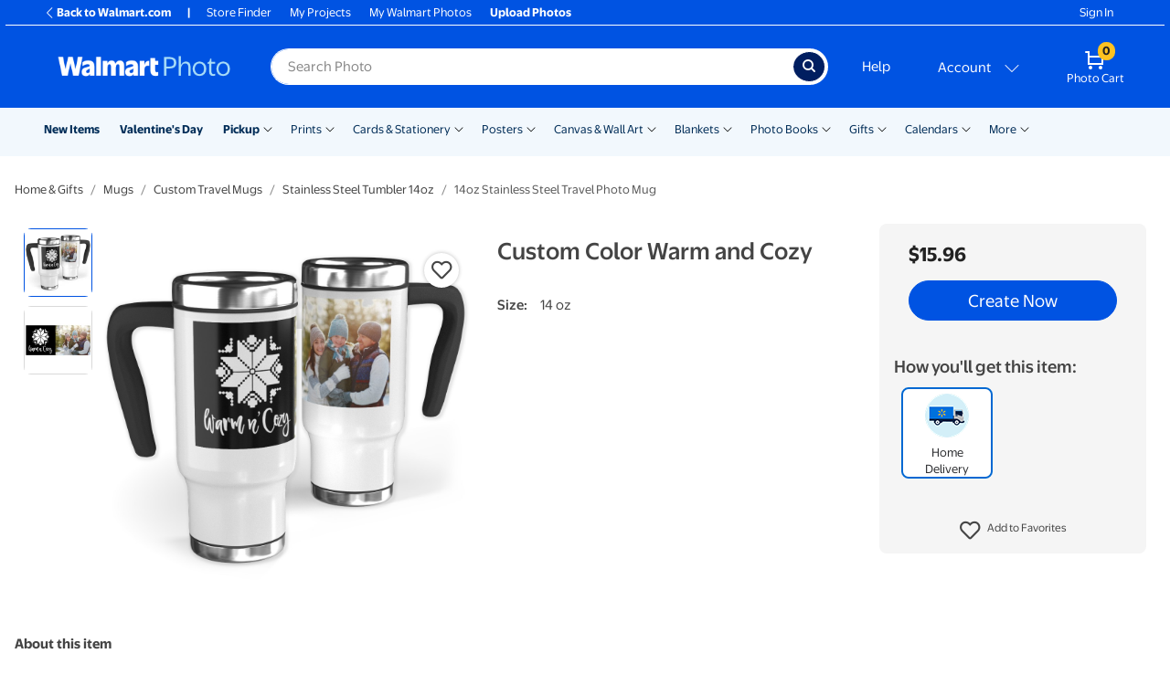

--- FILE ---
content_type: text/html; charset=utf-8
request_url: https://photos3.walmart.com/product-info/403-14oz-stainless-steel-travel-photo-mug?theme=travelmugswm.themepack%3Acustomcolorwarmandcozy_8x4_stainlesssteeltravelCURRENT.mug&design_code=mugswm.customcolorwarmandcozy.collage
body_size: 64173
content:
<!DOCTYPE html><html class="walmart_photo theme-generic3" lang="en-US"><head><meta charset="utf-8" /><meta content="ie=edge" http-equiv="x-ua-compatible" />
<script type="text/javascript">window.NREUM||(NREUM={});NREUM.info={"beacon":"bam.nr-data.net","errorBeacon":"bam.nr-data.net","licenseKey":"NRJS-fceb5dce7730973cf9a","applicationID":"1381664440","transactionName":"IgkPFkRdW1hVFxoBBBUHDQ1RR1IbQBdaBhACEhJNRVpYQw==","queueTime":0,"applicationTime":347,"agent":""}</script>
<script type="text/javascript">(window.NREUM||(NREUM={})).init={privacy:{cookies_enabled:true},ajax:{deny_list:[]},session_trace:{sampling_rate:10.0,mode:"FIXED_RATE",enabled:true,error_sampling_rate:100.0},feature_flags:["soft_nav"],performance:{capture_marks:false,capture_detail:false,capture_measures:true},distributed_tracing:{enabled:true}};(window.NREUM||(NREUM={})).loader_config={agentID:"1386115355",accountID:"4138914",trustKey:"183613",xpid:"UAcEWV9SDBABV1lTAQcDUlAB",licenseKey:"NRJS-fceb5dce7730973cf9a",applicationID:"1381664440",browserID:"1386115355"};;/*! For license information please see nr-loader-spa-1.308.0.min.js.LICENSE.txt */
(()=>{var e,t,r={384:(e,t,r)=>{"use strict";r.d(t,{NT:()=>a,US:()=>u,Zm:()=>o,bQ:()=>d,dV:()=>c,pV:()=>l});var n=r(6154),i=r(1863),s=r(1910);const a={beacon:"bam.nr-data.net",errorBeacon:"bam.nr-data.net"};function o(){return n.gm.NREUM||(n.gm.NREUM={}),void 0===n.gm.newrelic&&(n.gm.newrelic=n.gm.NREUM),n.gm.NREUM}function c(){let e=o();return e.o||(e.o={ST:n.gm.setTimeout,SI:n.gm.setImmediate||n.gm.setInterval,CT:n.gm.clearTimeout,XHR:n.gm.XMLHttpRequest,REQ:n.gm.Request,EV:n.gm.Event,PR:n.gm.Promise,MO:n.gm.MutationObserver,FETCH:n.gm.fetch,WS:n.gm.WebSocket},(0,s.i)(...Object.values(e.o))),e}function d(e,t){let r=o();r.initializedAgents??={},t.initializedAt={ms:(0,i.t)(),date:new Date},r.initializedAgents[e]=t}function u(e,t){o()[e]=t}function l(){return function(){let e=o();const t=e.info||{};e.info={beacon:a.beacon,errorBeacon:a.errorBeacon,...t}}(),function(){let e=o();const t=e.init||{};e.init={...t}}(),c(),function(){let e=o();const t=e.loader_config||{};e.loader_config={...t}}(),o()}},782:(e,t,r)=>{"use strict";r.d(t,{T:()=>n});const n=r(860).K7.pageViewTiming},860:(e,t,r)=>{"use strict";r.d(t,{$J:()=>u,K7:()=>c,P3:()=>d,XX:()=>i,Yy:()=>o,df:()=>s,qY:()=>n,v4:()=>a});const n="events",i="jserrors",s="browser/blobs",a="rum",o="browser/logs",c={ajax:"ajax",genericEvents:"generic_events",jserrors:i,logging:"logging",metrics:"metrics",pageAction:"page_action",pageViewEvent:"page_view_event",pageViewTiming:"page_view_timing",sessionReplay:"session_replay",sessionTrace:"session_trace",softNav:"soft_navigations",spa:"spa"},d={[c.pageViewEvent]:1,[c.pageViewTiming]:2,[c.metrics]:3,[c.jserrors]:4,[c.spa]:5,[c.ajax]:6,[c.sessionTrace]:7,[c.softNav]:8,[c.sessionReplay]:9,[c.logging]:10,[c.genericEvents]:11},u={[c.pageViewEvent]:a,[c.pageViewTiming]:n,[c.ajax]:n,[c.spa]:n,[c.softNav]:n,[c.metrics]:i,[c.jserrors]:i,[c.sessionTrace]:s,[c.sessionReplay]:s,[c.logging]:o,[c.genericEvents]:"ins"}},944:(e,t,r)=>{"use strict";r.d(t,{R:()=>i});var n=r(3241);function i(e,t){"function"==typeof console.debug&&(console.debug("New Relic Warning: https://github.com/newrelic/newrelic-browser-agent/blob/main/docs/warning-codes.md#".concat(e),t),(0,n.W)({agentIdentifier:null,drained:null,type:"data",name:"warn",feature:"warn",data:{code:e,secondary:t}}))}},993:(e,t,r)=>{"use strict";r.d(t,{A$:()=>s,ET:()=>a,TZ:()=>o,p_:()=>i});var n=r(860);const i={ERROR:"ERROR",WARN:"WARN",INFO:"INFO",DEBUG:"DEBUG",TRACE:"TRACE"},s={OFF:0,ERROR:1,WARN:2,INFO:3,DEBUG:4,TRACE:5},a="log",o=n.K7.logging},1541:(e,t,r)=>{"use strict";r.d(t,{U:()=>i,f:()=>n});const n={MFE:"MFE",BA:"BA"};function i(e,t){if(2!==t?.harvestEndpointVersion)return{};const r=t.agentRef.runtime.appMetadata.agents[0].entityGuid;return e?{"source.id":e.id,"source.name":e.name,"source.type":e.type,"parent.id":e.parent?.id||r,"parent.type":e.parent?.type||n.BA}:{"entity.guid":r,appId:t.agentRef.info.applicationID}}},1687:(e,t,r)=>{"use strict";r.d(t,{Ak:()=>d,Ze:()=>h,x3:()=>u});var n=r(3241),i=r(7836),s=r(3606),a=r(860),o=r(2646);const c={};function d(e,t){const r={staged:!1,priority:a.P3[t]||0};l(e),c[e].get(t)||c[e].set(t,r)}function u(e,t){e&&c[e]&&(c[e].get(t)&&c[e].delete(t),p(e,t,!1),c[e].size&&f(e))}function l(e){if(!e)throw new Error("agentIdentifier required");c[e]||(c[e]=new Map)}function h(e="",t="feature",r=!1){if(l(e),!e||!c[e].get(t)||r)return p(e,t);c[e].get(t).staged=!0,f(e)}function f(e){const t=Array.from(c[e]);t.every(([e,t])=>t.staged)&&(t.sort((e,t)=>e[1].priority-t[1].priority),t.forEach(([t])=>{c[e].delete(t),p(e,t)}))}function p(e,t,r=!0){const a=e?i.ee.get(e):i.ee,c=s.i.handlers;if(!a.aborted&&a.backlog&&c){if((0,n.W)({agentIdentifier:e,type:"lifecycle",name:"drain",feature:t}),r){const e=a.backlog[t],r=c[t];if(r){for(let t=0;e&&t<e.length;++t)g(e[t],r);Object.entries(r).forEach(([e,t])=>{Object.values(t||{}).forEach(t=>{t[0]?.on&&t[0]?.context()instanceof o.y&&t[0].on(e,t[1])})})}}a.isolatedBacklog||delete c[t],a.backlog[t]=null,a.emit("drain-"+t,[])}}function g(e,t){var r=e[1];Object.values(t[r]||{}).forEach(t=>{var r=e[0];if(t[0]===r){var n=t[1],i=e[3],s=e[2];n.apply(i,s)}})}},1738:(e,t,r)=>{"use strict";r.d(t,{U:()=>f,Y:()=>h});var n=r(3241),i=r(9908),s=r(1863),a=r(944),o=r(5701),c=r(3969),d=r(8362),u=r(860),l=r(4261);function h(e,t,r,s){const h=s||r;!h||h[e]&&h[e]!==d.d.prototype[e]||(h[e]=function(){(0,i.p)(c.xV,["API/"+e+"/called"],void 0,u.K7.metrics,r.ee),(0,n.W)({agentIdentifier:r.agentIdentifier,drained:!!o.B?.[r.agentIdentifier],type:"data",name:"api",feature:l.Pl+e,data:{}});try{return t.apply(this,arguments)}catch(e){(0,a.R)(23,e)}})}function f(e,t,r,n,a){const o=e.info;null===r?delete o.jsAttributes[t]:o.jsAttributes[t]=r,(a||null===r)&&(0,i.p)(l.Pl+n,[(0,s.t)(),t,r],void 0,"session",e.ee)}},1741:(e,t,r)=>{"use strict";r.d(t,{W:()=>s});var n=r(944),i=r(4261);class s{#e(e,...t){if(this[e]!==s.prototype[e])return this[e](...t);(0,n.R)(35,e)}addPageAction(e,t){return this.#e(i.hG,e,t)}register(e){return this.#e(i.eY,e)}recordCustomEvent(e,t){return this.#e(i.fF,e,t)}setPageViewName(e,t){return this.#e(i.Fw,e,t)}setCustomAttribute(e,t,r){return this.#e(i.cD,e,t,r)}noticeError(e,t){return this.#e(i.o5,e,t)}setUserId(e,t=!1){return this.#e(i.Dl,e,t)}setApplicationVersion(e){return this.#e(i.nb,e)}setErrorHandler(e){return this.#e(i.bt,e)}addRelease(e,t){return this.#e(i.k6,e,t)}log(e,t){return this.#e(i.$9,e,t)}start(){return this.#e(i.d3)}finished(e){return this.#e(i.BL,e)}recordReplay(){return this.#e(i.CH)}pauseReplay(){return this.#e(i.Tb)}addToTrace(e){return this.#e(i.U2,e)}setCurrentRouteName(e){return this.#e(i.PA,e)}interaction(e){return this.#e(i.dT,e)}wrapLogger(e,t,r){return this.#e(i.Wb,e,t,r)}measure(e,t){return this.#e(i.V1,e,t)}consent(e){return this.#e(i.Pv,e)}}},1863:(e,t,r)=>{"use strict";function n(){return Math.floor(performance.now())}r.d(t,{t:()=>n})},1910:(e,t,r)=>{"use strict";r.d(t,{i:()=>s});var n=r(944);const i=new Map;function s(...e){return e.every(e=>{if(i.has(e))return i.get(e);const t="function"==typeof e?e.toString():"",r=t.includes("[native code]"),s=t.includes("nrWrapper");return r||s||(0,n.R)(64,e?.name||t),i.set(e,r),r})}},2555:(e,t,r)=>{"use strict";r.d(t,{D:()=>o,f:()=>a});var n=r(384),i=r(8122);const s={beacon:n.NT.beacon,errorBeacon:n.NT.errorBeacon,licenseKey:void 0,applicationID:void 0,sa:void 0,queueTime:void 0,applicationTime:void 0,ttGuid:void 0,user:void 0,account:void 0,product:void 0,extra:void 0,jsAttributes:{},userAttributes:void 0,atts:void 0,transactionName:void 0,tNamePlain:void 0};function a(e){try{return!!e.licenseKey&&!!e.errorBeacon&&!!e.applicationID}catch(e){return!1}}const o=e=>(0,i.a)(e,s)},2614:(e,t,r)=>{"use strict";r.d(t,{BB:()=>a,H3:()=>n,g:()=>d,iL:()=>c,tS:()=>o,uh:()=>i,wk:()=>s});const n="NRBA",i="SESSION",s=144e5,a=18e5,o={STARTED:"session-started",PAUSE:"session-pause",RESET:"session-reset",RESUME:"session-resume",UPDATE:"session-update"},c={SAME_TAB:"same-tab",CROSS_TAB:"cross-tab"},d={OFF:0,FULL:1,ERROR:2}},2646:(e,t,r)=>{"use strict";r.d(t,{y:()=>n});class n{constructor(e){this.contextId=e}}},2843:(e,t,r)=>{"use strict";r.d(t,{G:()=>s,u:()=>i});var n=r(3878);function i(e,t=!1,r,i){(0,n.DD)("visibilitychange",function(){if(t)return void("hidden"===document.visibilityState&&e());e(document.visibilityState)},r,i)}function s(e,t,r){(0,n.sp)("pagehide",e,t,r)}},3241:(e,t,r)=>{"use strict";r.d(t,{W:()=>s});var n=r(6154);const i="newrelic";function s(e={}){try{n.gm.dispatchEvent(new CustomEvent(i,{detail:e}))}catch(e){}}},3304:(e,t,r)=>{"use strict";r.d(t,{A:()=>s});var n=r(7836);const i=()=>{const e=new WeakSet;return(t,r)=>{if("object"==typeof r&&null!==r){if(e.has(r))return;e.add(r)}return r}};function s(e){try{return JSON.stringify(e,i())??""}catch(e){try{n.ee.emit("internal-error",[e])}catch(e){}return""}}},3333:(e,t,r)=>{"use strict";r.d(t,{$v:()=>u,TZ:()=>n,Xh:()=>c,Zp:()=>i,kd:()=>d,mq:()=>o,nf:()=>a,qN:()=>s});const n=r(860).K7.genericEvents,i=["auxclick","click","copy","keydown","paste","scrollend"],s=["focus","blur"],a=4,o=1e3,c=2e3,d=["PageAction","UserAction","BrowserPerformance"],u={RESOURCES:"experimental.resources",REGISTER:"register"}},3434:(e,t,r)=>{"use strict";r.d(t,{Jt:()=>s,YM:()=>d});var n=r(7836),i=r(5607);const s="nr@original:".concat(i.W),a=50;var o=Object.prototype.hasOwnProperty,c=!1;function d(e,t){return e||(e=n.ee),r.inPlace=function(e,t,n,i,s){n||(n="");const a="-"===n.charAt(0);for(let o=0;o<t.length;o++){const c=t[o],d=e[c];l(d)||(e[c]=r(d,a?c+n:n,i,c,s))}},r.flag=s,r;function r(t,r,n,c,d){return l(t)?t:(r||(r=""),nrWrapper[s]=t,function(e,t,r){if(Object.defineProperty&&Object.keys)try{return Object.keys(e).forEach(function(r){Object.defineProperty(t,r,{get:function(){return e[r]},set:function(t){return e[r]=t,t}})}),t}catch(e){u([e],r)}for(var n in e)o.call(e,n)&&(t[n]=e[n])}(t,nrWrapper,e),nrWrapper);function nrWrapper(){var s,o,l,h;let f;try{o=this,s=[...arguments],l="function"==typeof n?n(s,o):n||{}}catch(t){u([t,"",[s,o,c],l],e)}i(r+"start",[s,o,c],l,d);const p=performance.now();let g;try{return h=t.apply(o,s),g=performance.now(),h}catch(e){throw g=performance.now(),i(r+"err",[s,o,e],l,d),f=e,f}finally{const e=g-p,t={start:p,end:g,duration:e,isLongTask:e>=a,methodName:c,thrownError:f};t.isLongTask&&i("long-task",[t,o],l,d),i(r+"end",[s,o,h],l,d)}}}function i(r,n,i,s){if(!c||t){var a=c;c=!0;try{e.emit(r,n,i,t,s)}catch(t){u([t,r,n,i],e)}c=a}}}function u(e,t){t||(t=n.ee);try{t.emit("internal-error",e)}catch(e){}}function l(e){return!(e&&"function"==typeof e&&e.apply&&!e[s])}},3606:(e,t,r)=>{"use strict";r.d(t,{i:()=>s});var n=r(9908);s.on=a;var i=s.handlers={};function s(e,t,r,s){a(s||n.d,i,e,t,r)}function a(e,t,r,i,s){s||(s="feature"),e||(e=n.d);var a=t[s]=t[s]||{};(a[r]=a[r]||[]).push([e,i])}},3738:(e,t,r)=>{"use strict";r.d(t,{He:()=>i,Kp:()=>o,Lc:()=>d,Rz:()=>u,TZ:()=>n,bD:()=>s,d3:()=>a,jx:()=>l,sl:()=>h,uP:()=>c});const n=r(860).K7.sessionTrace,i="bstResource",s="resource",a="-start",o="-end",c="fn"+a,d="fn"+o,u="pushState",l=1e3,h=3e4},3785:(e,t,r)=>{"use strict";r.d(t,{R:()=>c,b:()=>d});var n=r(9908),i=r(1863),s=r(860),a=r(3969),o=r(993);function c(e,t,r={},c=o.p_.INFO,d=!0,u,l=(0,i.t)()){(0,n.p)(a.xV,["API/logging/".concat(c.toLowerCase(),"/called")],void 0,s.K7.metrics,e),(0,n.p)(o.ET,[l,t,r,c,d,u],void 0,s.K7.logging,e)}function d(e){return"string"==typeof e&&Object.values(o.p_).some(t=>t===e.toUpperCase().trim())}},3878:(e,t,r)=>{"use strict";function n(e,t){return{capture:e,passive:!1,signal:t}}function i(e,t,r=!1,i){window.addEventListener(e,t,n(r,i))}function s(e,t,r=!1,i){document.addEventListener(e,t,n(r,i))}r.d(t,{DD:()=>s,jT:()=>n,sp:()=>i})},3962:(e,t,r)=>{"use strict";r.d(t,{AM:()=>a,O2:()=>l,OV:()=>s,Qu:()=>h,TZ:()=>c,ih:()=>f,pP:()=>o,t1:()=>u,tC:()=>i,wD:()=>d});var n=r(860);const i=["click","keydown","submit"],s="popstate",a="api",o="initialPageLoad",c=n.K7.softNav,d=5e3,u=500,l={INITIAL_PAGE_LOAD:"",ROUTE_CHANGE:1,UNSPECIFIED:2},h={INTERACTION:1,AJAX:2,CUSTOM_END:3,CUSTOM_TRACER:4},f={IP:"in progress",PF:"pending finish",FIN:"finished",CAN:"cancelled"}},3969:(e,t,r)=>{"use strict";r.d(t,{TZ:()=>n,XG:()=>o,rs:()=>i,xV:()=>a,z_:()=>s});const n=r(860).K7.metrics,i="sm",s="cm",a="storeSupportabilityMetrics",o="storeEventMetrics"},4234:(e,t,r)=>{"use strict";r.d(t,{W:()=>s});var n=r(7836),i=r(1687);class s{constructor(e,t){this.agentIdentifier=e,this.ee=n.ee.get(e),this.featureName=t,this.blocked=!1}deregisterDrain(){(0,i.x3)(this.agentIdentifier,this.featureName)}}},4261:(e,t,r)=>{"use strict";r.d(t,{$9:()=>u,BL:()=>c,CH:()=>p,Dl:()=>R,Fw:()=>w,PA:()=>v,Pl:()=>n,Pv:()=>A,Tb:()=>h,U2:()=>a,V1:()=>E,Wb:()=>T,bt:()=>y,cD:()=>b,d3:()=>x,dT:()=>d,eY:()=>g,fF:()=>f,hG:()=>s,hw:()=>i,k6:()=>o,nb:()=>m,o5:()=>l});const n="api-",i=n+"ixn-",s="addPageAction",a="addToTrace",o="addRelease",c="finished",d="interaction",u="log",l="noticeError",h="pauseReplay",f="recordCustomEvent",p="recordReplay",g="register",m="setApplicationVersion",v="setCurrentRouteName",b="setCustomAttribute",y="setErrorHandler",w="setPageViewName",R="setUserId",x="start",T="wrapLogger",E="measure",A="consent"},5205:(e,t,r)=>{"use strict";r.d(t,{j:()=>S});var n=r(384),i=r(1741);var s=r(2555),a=r(3333);const o=e=>{if(!e||"string"!=typeof e)return!1;try{document.createDocumentFragment().querySelector(e)}catch{return!1}return!0};var c=r(2614),d=r(944),u=r(8122);const l="[data-nr-mask]",h=e=>(0,u.a)(e,(()=>{const e={feature_flags:[],experimental:{allow_registered_children:!1,resources:!1},mask_selector:"*",block_selector:"[data-nr-block]",mask_input_options:{color:!1,date:!1,"datetime-local":!1,email:!1,month:!1,number:!1,range:!1,search:!1,tel:!1,text:!1,time:!1,url:!1,week:!1,textarea:!1,select:!1,password:!0}};return{ajax:{deny_list:void 0,block_internal:!0,enabled:!0,autoStart:!0},api:{get allow_registered_children(){return e.feature_flags.includes(a.$v.REGISTER)||e.experimental.allow_registered_children},set allow_registered_children(t){e.experimental.allow_registered_children=t},duplicate_registered_data:!1},browser_consent_mode:{enabled:!1},distributed_tracing:{enabled:void 0,exclude_newrelic_header:void 0,cors_use_newrelic_header:void 0,cors_use_tracecontext_headers:void 0,allowed_origins:void 0},get feature_flags(){return e.feature_flags},set feature_flags(t){e.feature_flags=t},generic_events:{enabled:!0,autoStart:!0},harvest:{interval:30},jserrors:{enabled:!0,autoStart:!0},logging:{enabled:!0,autoStart:!0},metrics:{enabled:!0,autoStart:!0},obfuscate:void 0,page_action:{enabled:!0},page_view_event:{enabled:!0,autoStart:!0},page_view_timing:{enabled:!0,autoStart:!0},performance:{capture_marks:!1,capture_measures:!1,capture_detail:!0,resources:{get enabled(){return e.feature_flags.includes(a.$v.RESOURCES)||e.experimental.resources},set enabled(t){e.experimental.resources=t},asset_types:[],first_party_domains:[],ignore_newrelic:!0}},privacy:{cookies_enabled:!0},proxy:{assets:void 0,beacon:void 0},session:{expiresMs:c.wk,inactiveMs:c.BB},session_replay:{autoStart:!0,enabled:!1,preload:!1,sampling_rate:10,error_sampling_rate:100,collect_fonts:!1,inline_images:!1,fix_stylesheets:!0,mask_all_inputs:!0,get mask_text_selector(){return e.mask_selector},set mask_text_selector(t){o(t)?e.mask_selector="".concat(t,",").concat(l):""===t||null===t?e.mask_selector=l:(0,d.R)(5,t)},get block_class(){return"nr-block"},get ignore_class(){return"nr-ignore"},get mask_text_class(){return"nr-mask"},get block_selector(){return e.block_selector},set block_selector(t){o(t)?e.block_selector+=",".concat(t):""!==t&&(0,d.R)(6,t)},get mask_input_options(){return e.mask_input_options},set mask_input_options(t){t&&"object"==typeof t?e.mask_input_options={...t,password:!0}:(0,d.R)(7,t)}},session_trace:{enabled:!0,autoStart:!0},soft_navigations:{enabled:!0,autoStart:!0},spa:{enabled:!0,autoStart:!0},ssl:void 0,user_actions:{enabled:!0,elementAttributes:["id","className","tagName","type"]}}})());var f=r(6154),p=r(9324);let g=0;const m={buildEnv:p.F3,distMethod:p.Xs,version:p.xv,originTime:f.WN},v={consented:!1},b={appMetadata:{},get consented(){return this.session?.state?.consent||v.consented},set consented(e){v.consented=e},customTransaction:void 0,denyList:void 0,disabled:!1,harvester:void 0,isolatedBacklog:!1,isRecording:!1,loaderType:void 0,maxBytes:3e4,obfuscator:void 0,onerror:void 0,ptid:void 0,releaseIds:{},session:void 0,timeKeeper:void 0,registeredEntities:[],jsAttributesMetadata:{bytes:0},get harvestCount(){return++g}},y=e=>{const t=(0,u.a)(e,b),r=Object.keys(m).reduce((e,t)=>(e[t]={value:m[t],writable:!1,configurable:!0,enumerable:!0},e),{});return Object.defineProperties(t,r)};var w=r(5701);const R=e=>{const t=e.startsWith("http");e+="/",r.p=t?e:"https://"+e};var x=r(7836),T=r(3241);const E={accountID:void 0,trustKey:void 0,agentID:void 0,licenseKey:void 0,applicationID:void 0,xpid:void 0},A=e=>(0,u.a)(e,E),_=new Set;function S(e,t={},r,a){let{init:o,info:c,loader_config:d,runtime:u={},exposed:l=!0}=t;if(!c){const e=(0,n.pV)();o=e.init,c=e.info,d=e.loader_config}e.init=h(o||{}),e.loader_config=A(d||{}),c.jsAttributes??={},f.bv&&(c.jsAttributes.isWorker=!0),e.info=(0,s.D)(c);const p=e.init,g=[c.beacon,c.errorBeacon];_.has(e.agentIdentifier)||(p.proxy.assets&&(R(p.proxy.assets),g.push(p.proxy.assets)),p.proxy.beacon&&g.push(p.proxy.beacon),e.beacons=[...g],function(e){const t=(0,n.pV)();Object.getOwnPropertyNames(i.W.prototype).forEach(r=>{const n=i.W.prototype[r];if("function"!=typeof n||"constructor"===n)return;let s=t[r];e[r]&&!1!==e.exposed&&"micro-agent"!==e.runtime?.loaderType&&(t[r]=(...t)=>{const n=e[r](...t);return s?s(...t):n})})}(e),(0,n.US)("activatedFeatures",w.B)),u.denyList=[...p.ajax.deny_list||[],...p.ajax.block_internal?g:[]],u.ptid=e.agentIdentifier,u.loaderType=r,e.runtime=y(u),_.has(e.agentIdentifier)||(e.ee=x.ee.get(e.agentIdentifier),e.exposed=l,(0,T.W)({agentIdentifier:e.agentIdentifier,drained:!!w.B?.[e.agentIdentifier],type:"lifecycle",name:"initialize",feature:void 0,data:e.config})),_.add(e.agentIdentifier)}},5270:(e,t,r)=>{"use strict";r.d(t,{Aw:()=>a,SR:()=>s,rF:()=>o});var n=r(384),i=r(7767);function s(e){return!!(0,n.dV)().o.MO&&(0,i.V)(e)&&!0===e?.session_trace.enabled}function a(e){return!0===e?.session_replay.preload&&s(e)}function o(e,t){try{if("string"==typeof t?.type){if("password"===t.type.toLowerCase())return"*".repeat(e?.length||0);if(void 0!==t?.dataset?.nrUnmask||t?.classList?.contains("nr-unmask"))return e}}catch(e){}return"string"==typeof e?e.replace(/[\S]/g,"*"):"*".repeat(e?.length||0)}},5289:(e,t,r)=>{"use strict";r.d(t,{GG:()=>a,Qr:()=>c,sB:()=>o});var n=r(3878),i=r(6389);function s(){return"undefined"==typeof document||"complete"===document.readyState}function a(e,t){if(s())return e();const r=(0,i.J)(e),a=setInterval(()=>{s()&&(clearInterval(a),r())},500);(0,n.sp)("load",r,t)}function o(e){if(s())return e();(0,n.DD)("DOMContentLoaded",e)}function c(e){if(s())return e();(0,n.sp)("popstate",e)}},5607:(e,t,r)=>{"use strict";r.d(t,{W:()=>n});const n=(0,r(9566).bz)()},5701:(e,t,r)=>{"use strict";r.d(t,{B:()=>s,t:()=>a});var n=r(3241);const i=new Set,s={};function a(e,t){const r=t.agentIdentifier;s[r]??={},e&&"object"==typeof e&&(i.has(r)||(t.ee.emit("rumresp",[e]),s[r]=e,i.add(r),(0,n.W)({agentIdentifier:r,loaded:!0,drained:!0,type:"lifecycle",name:"load",feature:void 0,data:e})))}},6154:(e,t,r)=>{"use strict";r.d(t,{OF:()=>d,RI:()=>i,WN:()=>h,bv:()=>s,eN:()=>f,gm:()=>a,lR:()=>l,m:()=>c,mw:()=>o,sb:()=>u});var n=r(1863);const i="undefined"!=typeof window&&!!window.document,s="undefined"!=typeof WorkerGlobalScope&&("undefined"!=typeof self&&self instanceof WorkerGlobalScope&&self.navigator instanceof WorkerNavigator||"undefined"!=typeof globalThis&&globalThis instanceof WorkerGlobalScope&&globalThis.navigator instanceof WorkerNavigator),a=i?window:"undefined"!=typeof WorkerGlobalScope&&("undefined"!=typeof self&&self instanceof WorkerGlobalScope&&self||"undefined"!=typeof globalThis&&globalThis instanceof WorkerGlobalScope&&globalThis),o=Boolean("hidden"===a?.document?.visibilityState),c=""+a?.location,d=/iPad|iPhone|iPod/.test(a.navigator?.userAgent),u=d&&"undefined"==typeof SharedWorker,l=(()=>{const e=a.navigator?.userAgent?.match(/Firefox[/\s](\d+\.\d+)/);return Array.isArray(e)&&e.length>=2?+e[1]:0})(),h=Date.now()-(0,n.t)(),f=()=>"undefined"!=typeof PerformanceNavigationTiming&&a?.performance?.getEntriesByType("navigation")?.[0]?.responseStart},6344:(e,t,r)=>{"use strict";r.d(t,{BB:()=>u,Qb:()=>l,TZ:()=>i,Ug:()=>a,Vh:()=>s,_s:()=>o,bc:()=>d,yP:()=>c});var n=r(2614);const i=r(860).K7.sessionReplay,s="errorDuringReplay",a=.12,o={DomContentLoaded:0,Load:1,FullSnapshot:2,IncrementalSnapshot:3,Meta:4,Custom:5},c={[n.g.ERROR]:15e3,[n.g.FULL]:3e5,[n.g.OFF]:0},d={RESET:{message:"Session was reset",sm:"Reset"},IMPORT:{message:"Recorder failed to import",sm:"Import"},TOO_MANY:{message:"429: Too Many Requests",sm:"Too-Many"},TOO_BIG:{message:"Payload was too large",sm:"Too-Big"},CROSS_TAB:{message:"Session Entity was set to OFF on another tab",sm:"Cross-Tab"},ENTITLEMENTS:{message:"Session Replay is not allowed and will not be started",sm:"Entitlement"}},u=5e3,l={API:"api",RESUME:"resume",SWITCH_TO_FULL:"switchToFull",INITIALIZE:"initialize",PRELOAD:"preload"}},6389:(e,t,r)=>{"use strict";function n(e,t=500,r={}){const n=r?.leading||!1;let i;return(...r)=>{n&&void 0===i&&(e.apply(this,r),i=setTimeout(()=>{i=clearTimeout(i)},t)),n||(clearTimeout(i),i=setTimeout(()=>{e.apply(this,r)},t))}}function i(e){let t=!1;return(...r)=>{t||(t=!0,e.apply(this,r))}}r.d(t,{J:()=>i,s:()=>n})},6630:(e,t,r)=>{"use strict";r.d(t,{T:()=>n});const n=r(860).K7.pageViewEvent},6774:(e,t,r)=>{"use strict";r.d(t,{T:()=>n});const n=r(860).K7.jserrors},7295:(e,t,r)=>{"use strict";r.d(t,{Xv:()=>a,gX:()=>i,iW:()=>s});var n=[];function i(e){if(!e||s(e))return!1;if(0===n.length)return!0;if("*"===n[0].hostname)return!1;for(var t=0;t<n.length;t++){var r=n[t];if(r.hostname.test(e.hostname)&&r.pathname.test(e.pathname))return!1}return!0}function s(e){return void 0===e.hostname}function a(e){if(n=[],e&&e.length)for(var t=0;t<e.length;t++){let r=e[t];if(!r)continue;if("*"===r)return void(n=[{hostname:"*"}]);0===r.indexOf("http://")?r=r.substring(7):0===r.indexOf("https://")&&(r=r.substring(8));const i=r.indexOf("/");let s,a;i>0?(s=r.substring(0,i),a=r.substring(i)):(s=r,a="*");let[c]=s.split(":");n.push({hostname:o(c),pathname:o(a,!0)})}}function o(e,t=!1){const r=e.replace(/[.+?^${}()|[\]\\]/g,e=>"\\"+e).replace(/\*/g,".*?");return new RegExp((t?"^":"")+r+"$")}},7485:(e,t,r)=>{"use strict";r.d(t,{D:()=>i});var n=r(6154);function i(e){if(0===(e||"").indexOf("data:"))return{protocol:"data"};try{const t=new URL(e,location.href),r={port:t.port,hostname:t.hostname,pathname:t.pathname,search:t.search,protocol:t.protocol.slice(0,t.protocol.indexOf(":")),sameOrigin:t.protocol===n.gm?.location?.protocol&&t.host===n.gm?.location?.host};return r.port&&""!==r.port||("http:"===t.protocol&&(r.port="80"),"https:"===t.protocol&&(r.port="443")),r.pathname&&""!==r.pathname?r.pathname.startsWith("/")||(r.pathname="/".concat(r.pathname)):r.pathname="/",r}catch(e){return{}}}},7699:(e,t,r)=>{"use strict";r.d(t,{It:()=>s,KC:()=>o,No:()=>i,qh:()=>a});var n=r(860);const i=16e3,s=1e6,a="SESSION_ERROR",o={[n.K7.logging]:!0,[n.K7.genericEvents]:!1,[n.K7.jserrors]:!1,[n.K7.ajax]:!1}},7767:(e,t,r)=>{"use strict";r.d(t,{V:()=>i});var n=r(6154);const i=e=>n.RI&&!0===e?.privacy.cookies_enabled},7836:(e,t,r)=>{"use strict";r.d(t,{P:()=>o,ee:()=>c});var n=r(384),i=r(8990),s=r(2646),a=r(5607);const o="nr@context:".concat(a.W),c=function e(t,r){var n={},a={},u={},l=!1;try{l=16===r.length&&d.initializedAgents?.[r]?.runtime.isolatedBacklog}catch(e){}var h={on:p,addEventListener:p,removeEventListener:function(e,t){var r=n[e];if(!r)return;for(var i=0;i<r.length;i++)r[i]===t&&r.splice(i,1)},emit:function(e,r,n,i,s){!1!==s&&(s=!0);if(c.aborted&&!i)return;t&&s&&t.emit(e,r,n);var o=f(n);g(e).forEach(e=>{e.apply(o,r)});var d=v()[a[e]];d&&d.push([h,e,r,o]);return o},get:m,listeners:g,context:f,buffer:function(e,t){const r=v();if(t=t||"feature",h.aborted)return;Object.entries(e||{}).forEach(([e,n])=>{a[n]=t,t in r||(r[t]=[])})},abort:function(){h._aborted=!0,Object.keys(h.backlog).forEach(e=>{delete h.backlog[e]})},isBuffering:function(e){return!!v()[a[e]]},debugId:r,backlog:l?{}:t&&"object"==typeof t.backlog?t.backlog:{},isolatedBacklog:l};return Object.defineProperty(h,"aborted",{get:()=>{let e=h._aborted||!1;return e||(t&&(e=t.aborted),e)}}),h;function f(e){return e&&e instanceof s.y?e:e?(0,i.I)(e,o,()=>new s.y(o)):new s.y(o)}function p(e,t){n[e]=g(e).concat(t)}function g(e){return n[e]||[]}function m(t){return u[t]=u[t]||e(h,t)}function v(){return h.backlog}}(void 0,"globalEE"),d=(0,n.Zm)();d.ee||(d.ee=c)},8122:(e,t,r)=>{"use strict";r.d(t,{a:()=>i});var n=r(944);function i(e,t){try{if(!e||"object"!=typeof e)return(0,n.R)(3);if(!t||"object"!=typeof t)return(0,n.R)(4);const r=Object.create(Object.getPrototypeOf(t),Object.getOwnPropertyDescriptors(t)),s=0===Object.keys(r).length?e:r;for(let a in s)if(void 0!==e[a])try{if(null===e[a]){r[a]=null;continue}Array.isArray(e[a])&&Array.isArray(t[a])?r[a]=Array.from(new Set([...e[a],...t[a]])):"object"==typeof e[a]&&"object"==typeof t[a]?r[a]=i(e[a],t[a]):r[a]=e[a]}catch(e){r[a]||(0,n.R)(1,e)}return r}catch(e){(0,n.R)(2,e)}}},8139:(e,t,r)=>{"use strict";r.d(t,{u:()=>h});var n=r(7836),i=r(3434),s=r(8990),a=r(6154);const o={},c=a.gm.XMLHttpRequest,d="addEventListener",u="removeEventListener",l="nr@wrapped:".concat(n.P);function h(e){var t=function(e){return(e||n.ee).get("events")}(e);if(o[t.debugId]++)return t;o[t.debugId]=1;var r=(0,i.YM)(t,!0);function h(e){r.inPlace(e,[d,u],"-",p)}function p(e,t){return e[1]}return"getPrototypeOf"in Object&&(a.RI&&f(document,h),c&&f(c.prototype,h),f(a.gm,h)),t.on(d+"-start",function(e,t){var n=e[1];if(null!==n&&("function"==typeof n||"object"==typeof n)&&"newrelic"!==e[0]){var i=(0,s.I)(n,l,function(){var e={object:function(){if("function"!=typeof n.handleEvent)return;return n.handleEvent.apply(n,arguments)},function:n}[typeof n];return e?r(e,"fn-",null,e.name||"anonymous"):n});this.wrapped=e[1]=i}}),t.on(u+"-start",function(e){e[1]=this.wrapped||e[1]}),t}function f(e,t,...r){let n=e;for(;"object"==typeof n&&!Object.prototype.hasOwnProperty.call(n,d);)n=Object.getPrototypeOf(n);n&&t(n,...r)}},8362:(e,t,r)=>{"use strict";r.d(t,{d:()=>s});var n=r(9566),i=r(1741);class s extends i.W{agentIdentifier=(0,n.LA)(16)}},8374:(e,t,r)=>{r.nc=(()=>{try{return document?.currentScript?.nonce}catch(e){}return""})()},8990:(e,t,r)=>{"use strict";r.d(t,{I:()=>i});var n=Object.prototype.hasOwnProperty;function i(e,t,r){if(n.call(e,t))return e[t];var i=r();if(Object.defineProperty&&Object.keys)try{return Object.defineProperty(e,t,{value:i,writable:!0,enumerable:!1}),i}catch(e){}return e[t]=i,i}},9119:(e,t,r)=>{"use strict";r.d(t,{L:()=>s});var n=/([^?#]*)[^#]*(#[^?]*|$).*/,i=/([^?#]*)().*/;function s(e,t){return e?e.replace(t?n:i,"$1$2"):e}},9300:(e,t,r)=>{"use strict";r.d(t,{T:()=>n});const n=r(860).K7.ajax},9324:(e,t,r)=>{"use strict";r.d(t,{AJ:()=>a,F3:()=>i,Xs:()=>s,Yq:()=>o,xv:()=>n});const n="1.308.0",i="PROD",s="CDN",a="@newrelic/rrweb",o="1.0.1"},9566:(e,t,r)=>{"use strict";r.d(t,{LA:()=>o,ZF:()=>c,bz:()=>a,el:()=>d});var n=r(6154);const i="xxxxxxxx-xxxx-4xxx-yxxx-xxxxxxxxxxxx";function s(e,t){return e?15&e[t]:16*Math.random()|0}function a(){const e=n.gm?.crypto||n.gm?.msCrypto;let t,r=0;return e&&e.getRandomValues&&(t=e.getRandomValues(new Uint8Array(30))),i.split("").map(e=>"x"===e?s(t,r++).toString(16):"y"===e?(3&s()|8).toString(16):e).join("")}function o(e){const t=n.gm?.crypto||n.gm?.msCrypto;let r,i=0;t&&t.getRandomValues&&(r=t.getRandomValues(new Uint8Array(e)));const a=[];for(var o=0;o<e;o++)a.push(s(r,i++).toString(16));return a.join("")}function c(){return o(16)}function d(){return o(32)}},9908:(e,t,r)=>{"use strict";r.d(t,{d:()=>n,p:()=>i});var n=r(7836).ee.get("handle");function i(e,t,r,i,s){s?(s.buffer([e],i),s.emit(e,t,r)):(n.buffer([e],i),n.emit(e,t,r))}}},n={};function i(e){var t=n[e];if(void 0!==t)return t.exports;var s=n[e]={exports:{}};return r[e](s,s.exports,i),s.exports}i.m=r,i.d=(e,t)=>{for(var r in t)i.o(t,r)&&!i.o(e,r)&&Object.defineProperty(e,r,{enumerable:!0,get:t[r]})},i.f={},i.e=e=>Promise.all(Object.keys(i.f).reduce((t,r)=>(i.f[r](e,t),t),[])),i.u=e=>({212:"nr-spa-compressor",249:"nr-spa-recorder",478:"nr-spa"}[e]+"-1.308.0.min.js"),i.o=(e,t)=>Object.prototype.hasOwnProperty.call(e,t),e={},t="NRBA-1.308.0.PROD:",i.l=(r,n,s,a)=>{if(e[r])e[r].push(n);else{var o,c;if(void 0!==s)for(var d=document.getElementsByTagName("script"),u=0;u<d.length;u++){var l=d[u];if(l.getAttribute("src")==r||l.getAttribute("data-webpack")==t+s){o=l;break}}if(!o){c=!0;var h={478:"sha512-RSfSVnmHk59T/uIPbdSE0LPeqcEdF4/+XhfJdBuccH5rYMOEZDhFdtnh6X6nJk7hGpzHd9Ujhsy7lZEz/ORYCQ==",249:"sha512-ehJXhmntm85NSqW4MkhfQqmeKFulra3klDyY0OPDUE+sQ3GokHlPh1pmAzuNy//3j4ac6lzIbmXLvGQBMYmrkg==",212:"sha512-B9h4CR46ndKRgMBcK+j67uSR2RCnJfGefU+A7FrgR/k42ovXy5x/MAVFiSvFxuVeEk/pNLgvYGMp1cBSK/G6Fg=="};(o=document.createElement("script")).charset="utf-8",i.nc&&o.setAttribute("nonce",i.nc),o.setAttribute("data-webpack",t+s),o.src=r,0!==o.src.indexOf(window.location.origin+"/")&&(o.crossOrigin="anonymous"),h[a]&&(o.integrity=h[a])}e[r]=[n];var f=(t,n)=>{o.onerror=o.onload=null,clearTimeout(p);var i=e[r];if(delete e[r],o.parentNode&&o.parentNode.removeChild(o),i&&i.forEach(e=>e(n)),t)return t(n)},p=setTimeout(f.bind(null,void 0,{type:"timeout",target:o}),12e4);o.onerror=f.bind(null,o.onerror),o.onload=f.bind(null,o.onload),c&&document.head.appendChild(o)}},i.r=e=>{"undefined"!=typeof Symbol&&Symbol.toStringTag&&Object.defineProperty(e,Symbol.toStringTag,{value:"Module"}),Object.defineProperty(e,"__esModule",{value:!0})},i.p="https://js-agent.newrelic.com/",(()=>{var e={38:0,788:0};i.f.j=(t,r)=>{var n=i.o(e,t)?e[t]:void 0;if(0!==n)if(n)r.push(n[2]);else{var s=new Promise((r,i)=>n=e[t]=[r,i]);r.push(n[2]=s);var a=i.p+i.u(t),o=new Error;i.l(a,r=>{if(i.o(e,t)&&(0!==(n=e[t])&&(e[t]=void 0),n)){var s=r&&("load"===r.type?"missing":r.type),a=r&&r.target&&r.target.src;o.message="Loading chunk "+t+" failed: ("+s+": "+a+")",o.name="ChunkLoadError",o.type=s,o.request=a,n[1](o)}},"chunk-"+t,t)}};var t=(t,r)=>{var n,s,[a,o,c]=r,d=0;if(a.some(t=>0!==e[t])){for(n in o)i.o(o,n)&&(i.m[n]=o[n]);if(c)c(i)}for(t&&t(r);d<a.length;d++)s=a[d],i.o(e,s)&&e[s]&&e[s][0](),e[s]=0},r=self["webpackChunk:NRBA-1.308.0.PROD"]=self["webpackChunk:NRBA-1.308.0.PROD"]||[];r.forEach(t.bind(null,0)),r.push=t.bind(null,r.push.bind(r))})(),(()=>{"use strict";i(8374);var e=i(8362),t=i(860);const r=Object.values(t.K7);var n=i(5205);var s=i(9908),a=i(1863),o=i(4261),c=i(1738);var d=i(1687),u=i(4234),l=i(5289),h=i(6154),f=i(944),p=i(5270),g=i(7767),m=i(6389),v=i(7699);class b extends u.W{constructor(e,t){super(e.agentIdentifier,t),this.agentRef=e,this.abortHandler=void 0,this.featAggregate=void 0,this.loadedSuccessfully=void 0,this.onAggregateImported=new Promise(e=>{this.loadedSuccessfully=e}),this.deferred=Promise.resolve(),!1===e.init[this.featureName].autoStart?this.deferred=new Promise((t,r)=>{this.ee.on("manual-start-all",(0,m.J)(()=>{(0,d.Ak)(e.agentIdentifier,this.featureName),t()}))}):(0,d.Ak)(e.agentIdentifier,t)}importAggregator(e,t,r={}){if(this.featAggregate)return;const n=async()=>{let n;await this.deferred;try{if((0,g.V)(e.init)){const{setupAgentSession:t}=await i.e(478).then(i.bind(i,8766));n=t(e)}}catch(e){(0,f.R)(20,e),this.ee.emit("internal-error",[e]),(0,s.p)(v.qh,[e],void 0,this.featureName,this.ee)}try{if(!this.#t(this.featureName,n,e.init))return(0,d.Ze)(this.agentIdentifier,this.featureName),void this.loadedSuccessfully(!1);const{Aggregate:i}=await t();this.featAggregate=new i(e,r),e.runtime.harvester.initializedAggregates.push(this.featAggregate),this.loadedSuccessfully(!0)}catch(e){(0,f.R)(34,e),this.abortHandler?.(),(0,d.Ze)(this.agentIdentifier,this.featureName,!0),this.loadedSuccessfully(!1),this.ee&&this.ee.abort()}};h.RI?(0,l.GG)(()=>n(),!0):n()}#t(e,r,n){if(this.blocked)return!1;switch(e){case t.K7.sessionReplay:return(0,p.SR)(n)&&!!r;case t.K7.sessionTrace:return!!r;default:return!0}}}var y=i(6630),w=i(2614),R=i(3241);class x extends b{static featureName=y.T;constructor(e){var t;super(e,y.T),this.setupInspectionEvents(e.agentIdentifier),t=e,(0,c.Y)(o.Fw,function(e,r){"string"==typeof e&&("/"!==e.charAt(0)&&(e="/"+e),t.runtime.customTransaction=(r||"http://custom.transaction")+e,(0,s.p)(o.Pl+o.Fw,[(0,a.t)()],void 0,void 0,t.ee))},t),this.importAggregator(e,()=>i.e(478).then(i.bind(i,2467)))}setupInspectionEvents(e){const t=(t,r)=>{t&&(0,R.W)({agentIdentifier:e,timeStamp:t.timeStamp,loaded:"complete"===t.target.readyState,type:"window",name:r,data:t.target.location+""})};(0,l.sB)(e=>{t(e,"DOMContentLoaded")}),(0,l.GG)(e=>{t(e,"load")}),(0,l.Qr)(e=>{t(e,"navigate")}),this.ee.on(w.tS.UPDATE,(t,r)=>{(0,R.W)({agentIdentifier:e,type:"lifecycle",name:"session",data:r})})}}var T=i(384);class E extends e.d{constructor(e){var t;(super(),h.gm)?(this.features={},(0,T.bQ)(this.agentIdentifier,this),this.desiredFeatures=new Set(e.features||[]),this.desiredFeatures.add(x),(0,n.j)(this,e,e.loaderType||"agent"),t=this,(0,c.Y)(o.cD,function(e,r,n=!1){if("string"==typeof e){if(["string","number","boolean"].includes(typeof r)||null===r)return(0,c.U)(t,e,r,o.cD,n);(0,f.R)(40,typeof r)}else(0,f.R)(39,typeof e)},t),function(e){(0,c.Y)(o.Dl,function(t,r=!1){if("string"!=typeof t&&null!==t)return void(0,f.R)(41,typeof t);const n=e.info.jsAttributes["enduser.id"];r&&null!=n&&n!==t?(0,s.p)(o.Pl+"setUserIdAndResetSession",[t],void 0,"session",e.ee):(0,c.U)(e,"enduser.id",t,o.Dl,!0)},e)}(this),function(e){(0,c.Y)(o.nb,function(t){if("string"==typeof t||null===t)return(0,c.U)(e,"application.version",t,o.nb,!1);(0,f.R)(42,typeof t)},e)}(this),function(e){(0,c.Y)(o.d3,function(){e.ee.emit("manual-start-all")},e)}(this),function(e){(0,c.Y)(o.Pv,function(t=!0){if("boolean"==typeof t){if((0,s.p)(o.Pl+o.Pv,[t],void 0,"session",e.ee),e.runtime.consented=t,t){const t=e.features.page_view_event;t.onAggregateImported.then(e=>{const r=t.featAggregate;e&&!r.sentRum&&r.sendRum()})}}else(0,f.R)(65,typeof t)},e)}(this),this.run()):(0,f.R)(21)}get config(){return{info:this.info,init:this.init,loader_config:this.loader_config,runtime:this.runtime}}get api(){return this}run(){try{const e=function(e){const t={};return r.forEach(r=>{t[r]=!!e[r]?.enabled}),t}(this.init),n=[...this.desiredFeatures];n.sort((e,r)=>t.P3[e.featureName]-t.P3[r.featureName]),n.forEach(r=>{if(!e[r.featureName]&&r.featureName!==t.K7.pageViewEvent)return;if(r.featureName===t.K7.spa)return void(0,f.R)(67);const n=function(e){switch(e){case t.K7.ajax:return[t.K7.jserrors];case t.K7.sessionTrace:return[t.K7.ajax,t.K7.pageViewEvent];case t.K7.sessionReplay:return[t.K7.sessionTrace];case t.K7.pageViewTiming:return[t.K7.pageViewEvent];default:return[]}}(r.featureName).filter(e=>!(e in this.features));n.length>0&&(0,f.R)(36,{targetFeature:r.featureName,missingDependencies:n}),this.features[r.featureName]=new r(this)})}catch(e){(0,f.R)(22,e);for(const e in this.features)this.features[e].abortHandler?.();const t=(0,T.Zm)();delete t.initializedAgents[this.agentIdentifier]?.features,delete this.sharedAggregator;return t.ee.get(this.agentIdentifier).abort(),!1}}}var A=i(2843),_=i(782);class S extends b{static featureName=_.T;constructor(e){super(e,_.T),h.RI&&((0,A.u)(()=>(0,s.p)("docHidden",[(0,a.t)()],void 0,_.T,this.ee),!0),(0,A.G)(()=>(0,s.p)("winPagehide",[(0,a.t)()],void 0,_.T,this.ee)),this.importAggregator(e,()=>i.e(478).then(i.bind(i,9917))))}}var O=i(3969);class I extends b{static featureName=O.TZ;constructor(e){super(e,O.TZ),h.RI&&document.addEventListener("securitypolicyviolation",e=>{(0,s.p)(O.xV,["Generic/CSPViolation/Detected"],void 0,this.featureName,this.ee)}),this.importAggregator(e,()=>i.e(478).then(i.bind(i,6555)))}}var N=i(6774),P=i(3878),k=i(3304);class D{constructor(e,t,r,n,i){this.name="UncaughtError",this.message="string"==typeof e?e:(0,k.A)(e),this.sourceURL=t,this.line=r,this.column=n,this.__newrelic=i}}function C(e){return M(e)?e:new D(void 0!==e?.message?e.message:e,e?.filename||e?.sourceURL,e?.lineno||e?.line,e?.colno||e?.col,e?.__newrelic,e?.cause)}function j(e){const t="Unhandled Promise Rejection: ";if(!e?.reason)return;if(M(e.reason)){try{e.reason.message.startsWith(t)||(e.reason.message=t+e.reason.message)}catch(e){}return C(e.reason)}const r=C(e.reason);return(r.message||"").startsWith(t)||(r.message=t+r.message),r}function L(e){if(e.error instanceof SyntaxError&&!/:\d+$/.test(e.error.stack?.trim())){const t=new D(e.message,e.filename,e.lineno,e.colno,e.error.__newrelic,e.cause);return t.name=SyntaxError.name,t}return M(e.error)?e.error:C(e)}function M(e){return e instanceof Error&&!!e.stack}function H(e,r,n,i,o=(0,a.t)()){"string"==typeof e&&(e=new Error(e)),(0,s.p)("err",[e,o,!1,r,n.runtime.isRecording,void 0,i],void 0,t.K7.jserrors,n.ee),(0,s.p)("uaErr",[],void 0,t.K7.genericEvents,n.ee)}var B=i(1541),K=i(993),W=i(3785);function U(e,{customAttributes:t={},level:r=K.p_.INFO}={},n,i,s=(0,a.t)()){(0,W.R)(n.ee,e,t,r,!1,i,s)}function F(e,r,n,i,c=(0,a.t)()){(0,s.p)(o.Pl+o.hG,[c,e,r,i],void 0,t.K7.genericEvents,n.ee)}function V(e,r,n,i,c=(0,a.t)()){const{start:d,end:u,customAttributes:l}=r||{},h={customAttributes:l||{}};if("object"!=typeof h.customAttributes||"string"!=typeof e||0===e.length)return void(0,f.R)(57);const p=(e,t)=>null==e?t:"number"==typeof e?e:e instanceof PerformanceMark?e.startTime:Number.NaN;if(h.start=p(d,0),h.end=p(u,c),Number.isNaN(h.start)||Number.isNaN(h.end))(0,f.R)(57);else{if(h.duration=h.end-h.start,!(h.duration<0))return(0,s.p)(o.Pl+o.V1,[h,e,i],void 0,t.K7.genericEvents,n.ee),h;(0,f.R)(58)}}function G(e,r={},n,i,c=(0,a.t)()){(0,s.p)(o.Pl+o.fF,[c,e,r,i],void 0,t.K7.genericEvents,n.ee)}function z(e){(0,c.Y)(o.eY,function(t){return Y(e,t)},e)}function Y(e,r,n){(0,f.R)(54,"newrelic.register"),r||={},r.type=B.f.MFE,r.licenseKey||=e.info.licenseKey,r.blocked=!1,r.parent=n||{},Array.isArray(r.tags)||(r.tags=[]);const i={};r.tags.forEach(e=>{"name"!==e&&"id"!==e&&(i["source.".concat(e)]=!0)}),r.isolated??=!0;let o=()=>{};const c=e.runtime.registeredEntities;if(!r.isolated){const e=c.find(({metadata:{target:{id:e}}})=>e===r.id&&!r.isolated);if(e)return e}const d=e=>{r.blocked=!0,o=e};function u(e){return"string"==typeof e&&!!e.trim()&&e.trim().length<501||"number"==typeof e}e.init.api.allow_registered_children||d((0,m.J)(()=>(0,f.R)(55))),u(r.id)&&u(r.name)||d((0,m.J)(()=>(0,f.R)(48,r)));const l={addPageAction:(t,n={})=>g(F,[t,{...i,...n},e],r),deregister:()=>{d((0,m.J)(()=>(0,f.R)(68)))},log:(t,n={})=>g(U,[t,{...n,customAttributes:{...i,...n.customAttributes||{}}},e],r),measure:(t,n={})=>g(V,[t,{...n,customAttributes:{...i,...n.customAttributes||{}}},e],r),noticeError:(t,n={})=>g(H,[t,{...i,...n},e],r),register:(t={})=>g(Y,[e,t],l.metadata.target),recordCustomEvent:(t,n={})=>g(G,[t,{...i,...n},e],r),setApplicationVersion:e=>p("application.version",e),setCustomAttribute:(e,t)=>p(e,t),setUserId:e=>p("enduser.id",e),metadata:{customAttributes:i,target:r}},h=()=>(r.blocked&&o(),r.blocked);h()||c.push(l);const p=(e,t)=>{h()||(i[e]=t)},g=(r,n,i)=>{if(h())return;const o=(0,a.t)();(0,s.p)(O.xV,["API/register/".concat(r.name,"/called")],void 0,t.K7.metrics,e.ee);try{if(e.init.api.duplicate_registered_data&&"register"!==r.name){let e=n;if(n[1]instanceof Object){const t={"child.id":i.id,"child.type":i.type};e="customAttributes"in n[1]?[n[0],{...n[1],customAttributes:{...n[1].customAttributes,...t}},...n.slice(2)]:[n[0],{...n[1],...t},...n.slice(2)]}r(...e,void 0,o)}return r(...n,i,o)}catch(e){(0,f.R)(50,e)}};return l}class Z extends b{static featureName=N.T;constructor(e){var t;super(e,N.T),t=e,(0,c.Y)(o.o5,(e,r)=>H(e,r,t),t),function(e){(0,c.Y)(o.bt,function(t){e.runtime.onerror=t},e)}(e),function(e){let t=0;(0,c.Y)(o.k6,function(e,r){++t>10||(this.runtime.releaseIds[e.slice(-200)]=(""+r).slice(-200))},e)}(e),z(e);try{this.removeOnAbort=new AbortController}catch(e){}this.ee.on("internal-error",(t,r)=>{this.abortHandler&&(0,s.p)("ierr",[C(t),(0,a.t)(),!0,{},e.runtime.isRecording,r],void 0,this.featureName,this.ee)}),h.gm.addEventListener("unhandledrejection",t=>{this.abortHandler&&(0,s.p)("err",[j(t),(0,a.t)(),!1,{unhandledPromiseRejection:1},e.runtime.isRecording],void 0,this.featureName,this.ee)},(0,P.jT)(!1,this.removeOnAbort?.signal)),h.gm.addEventListener("error",t=>{this.abortHandler&&(0,s.p)("err",[L(t),(0,a.t)(),!1,{},e.runtime.isRecording],void 0,this.featureName,this.ee)},(0,P.jT)(!1,this.removeOnAbort?.signal)),this.abortHandler=this.#r,this.importAggregator(e,()=>i.e(478).then(i.bind(i,2176)))}#r(){this.removeOnAbort?.abort(),this.abortHandler=void 0}}var q=i(8990);let X=1;function J(e){const t=typeof e;return!e||"object"!==t&&"function"!==t?-1:e===h.gm?0:(0,q.I)(e,"nr@id",function(){return X++})}function Q(e){if("string"==typeof e&&e.length)return e.length;if("object"==typeof e){if("undefined"!=typeof ArrayBuffer&&e instanceof ArrayBuffer&&e.byteLength)return e.byteLength;if("undefined"!=typeof Blob&&e instanceof Blob&&e.size)return e.size;if(!("undefined"!=typeof FormData&&e instanceof FormData))try{return(0,k.A)(e).length}catch(e){return}}}var ee=i(8139),te=i(7836),re=i(3434);const ne={},ie=["open","send"];function se(e){var t=e||te.ee;const r=function(e){return(e||te.ee).get("xhr")}(t);if(void 0===h.gm.XMLHttpRequest)return r;if(ne[r.debugId]++)return r;ne[r.debugId]=1,(0,ee.u)(t);var n=(0,re.YM)(r),i=h.gm.XMLHttpRequest,s=h.gm.MutationObserver,a=h.gm.Promise,o=h.gm.setInterval,c="readystatechange",d=["onload","onerror","onabort","onloadstart","onloadend","onprogress","ontimeout"],u=[],l=h.gm.XMLHttpRequest=function(e){const t=new i(e),s=r.context(t);try{r.emit("new-xhr",[t],s),t.addEventListener(c,(a=s,function(){var e=this;e.readyState>3&&!a.resolved&&(a.resolved=!0,r.emit("xhr-resolved",[],e)),n.inPlace(e,d,"fn-",y)}),(0,P.jT)(!1))}catch(e){(0,f.R)(15,e);try{r.emit("internal-error",[e])}catch(e){}}var a;return t};function p(e,t){n.inPlace(t,["onreadystatechange"],"fn-",y)}if(function(e,t){for(var r in e)t[r]=e[r]}(i,l),l.prototype=i.prototype,n.inPlace(l.prototype,ie,"-xhr-",y),r.on("send-xhr-start",function(e,t){p(e,t),function(e){u.push(e),s&&(g?g.then(b):o?o(b):(m=-m,v.data=m))}(t)}),r.on("open-xhr-start",p),s){var g=a&&a.resolve();if(!o&&!a){var m=1,v=document.createTextNode(m);new s(b).observe(v,{characterData:!0})}}else t.on("fn-end",function(e){e[0]&&e[0].type===c||b()});function b(){for(var e=0;e<u.length;e++)p(0,u[e]);u.length&&(u=[])}function y(e,t){return t}return r}var ae="fetch-",oe=ae+"body-",ce=["arrayBuffer","blob","json","text","formData"],de=h.gm.Request,ue=h.gm.Response,le="prototype";const he={};function fe(e){const t=function(e){return(e||te.ee).get("fetch")}(e);if(!(de&&ue&&h.gm.fetch))return t;if(he[t.debugId]++)return t;function r(e,r,n){var i=e[r];"function"==typeof i&&(e[r]=function(){var e,r=[...arguments],s={};t.emit(n+"before-start",[r],s),s[te.P]&&s[te.P].dt&&(e=s[te.P].dt);var a=i.apply(this,r);return t.emit(n+"start",[r,e],a),a.then(function(e){return t.emit(n+"end",[null,e],a),e},function(e){throw t.emit(n+"end",[e],a),e})})}return he[t.debugId]=1,ce.forEach(e=>{r(de[le],e,oe),r(ue[le],e,oe)}),r(h.gm,"fetch",ae),t.on(ae+"end",function(e,r){var n=this;if(r){var i=r.headers.get("content-length");null!==i&&(n.rxSize=i),t.emit(ae+"done",[null,r],n)}else t.emit(ae+"done",[e],n)}),t}var pe=i(7485),ge=i(9566);class me{constructor(e){this.agentRef=e}generateTracePayload(e){const t=this.agentRef.loader_config;if(!this.shouldGenerateTrace(e)||!t)return null;var r=(t.accountID||"").toString()||null,n=(t.agentID||"").toString()||null,i=(t.trustKey||"").toString()||null;if(!r||!n)return null;var s=(0,ge.ZF)(),a=(0,ge.el)(),o=Date.now(),c={spanId:s,traceId:a,timestamp:o};return(e.sameOrigin||this.isAllowedOrigin(e)&&this.useTraceContextHeadersForCors())&&(c.traceContextParentHeader=this.generateTraceContextParentHeader(s,a),c.traceContextStateHeader=this.generateTraceContextStateHeader(s,o,r,n,i)),(e.sameOrigin&&!this.excludeNewrelicHeader()||!e.sameOrigin&&this.isAllowedOrigin(e)&&this.useNewrelicHeaderForCors())&&(c.newrelicHeader=this.generateTraceHeader(s,a,o,r,n,i)),c}generateTraceContextParentHeader(e,t){return"00-"+t+"-"+e+"-01"}generateTraceContextStateHeader(e,t,r,n,i){return i+"@nr=0-1-"+r+"-"+n+"-"+e+"----"+t}generateTraceHeader(e,t,r,n,i,s){if(!("function"==typeof h.gm?.btoa))return null;var a={v:[0,1],d:{ty:"Browser",ac:n,ap:i,id:e,tr:t,ti:r}};return s&&n!==s&&(a.d.tk=s),btoa((0,k.A)(a))}shouldGenerateTrace(e){return this.agentRef.init?.distributed_tracing?.enabled&&this.isAllowedOrigin(e)}isAllowedOrigin(e){var t=!1;const r=this.agentRef.init?.distributed_tracing;if(e.sameOrigin)t=!0;else if(r?.allowed_origins instanceof Array)for(var n=0;n<r.allowed_origins.length;n++){var i=(0,pe.D)(r.allowed_origins[n]);if(e.hostname===i.hostname&&e.protocol===i.protocol&&e.port===i.port){t=!0;break}}return t}excludeNewrelicHeader(){var e=this.agentRef.init?.distributed_tracing;return!!e&&!!e.exclude_newrelic_header}useNewrelicHeaderForCors(){var e=this.agentRef.init?.distributed_tracing;return!!e&&!1!==e.cors_use_newrelic_header}useTraceContextHeadersForCors(){var e=this.agentRef.init?.distributed_tracing;return!!e&&!!e.cors_use_tracecontext_headers}}var ve=i(9300),be=i(7295);function ye(e){return"string"==typeof e?e:e instanceof(0,T.dV)().o.REQ?e.url:h.gm?.URL&&e instanceof URL?e.href:void 0}var we=["load","error","abort","timeout"],Re=we.length,xe=(0,T.dV)().o.REQ,Te=(0,T.dV)().o.XHR;const Ee="X-NewRelic-App-Data";class Ae extends b{static featureName=ve.T;constructor(e){super(e,ve.T),this.dt=new me(e),this.handler=(e,t,r,n)=>(0,s.p)(e,t,r,n,this.ee);try{const e={xmlhttprequest:"xhr",fetch:"fetch",beacon:"beacon"};h.gm?.performance?.getEntriesByType("resource").forEach(r=>{if(r.initiatorType in e&&0!==r.responseStatus){const n={status:r.responseStatus},i={rxSize:r.transferSize,duration:Math.floor(r.duration),cbTime:0};_e(n,r.name),this.handler("xhr",[n,i,r.startTime,r.responseEnd,e[r.initiatorType]],void 0,t.K7.ajax)}})}catch(e){}fe(this.ee),se(this.ee),function(e,r,n,i){function o(e){var t=this;t.totalCbs=0,t.called=0,t.cbTime=0,t.end=T,t.ended=!1,t.xhrGuids={},t.lastSize=null,t.loadCaptureCalled=!1,t.params=this.params||{},t.metrics=this.metrics||{},t.latestLongtaskEnd=0,e.addEventListener("load",function(r){E(t,e)},(0,P.jT)(!1)),h.lR||e.addEventListener("progress",function(e){t.lastSize=e.loaded},(0,P.jT)(!1))}function c(e){this.params={method:e[0]},_e(this,e[1]),this.metrics={}}function d(t,r){e.loader_config.xpid&&this.sameOrigin&&r.setRequestHeader("X-NewRelic-ID",e.loader_config.xpid);var n=i.generateTracePayload(this.parsedOrigin);if(n){var s=!1;n.newrelicHeader&&(r.setRequestHeader("newrelic",n.newrelicHeader),s=!0),n.traceContextParentHeader&&(r.setRequestHeader("traceparent",n.traceContextParentHeader),n.traceContextStateHeader&&r.setRequestHeader("tracestate",n.traceContextStateHeader),s=!0),s&&(this.dt=n)}}function u(e,t){var n=this.metrics,i=e[0],s=this;if(n&&i){var o=Q(i);o&&(n.txSize=o)}this.startTime=(0,a.t)(),this.body=i,this.listener=function(e){try{"abort"!==e.type||s.loadCaptureCalled||(s.params.aborted=!0),("load"!==e.type||s.called===s.totalCbs&&(s.onloadCalled||"function"!=typeof t.onload)&&"function"==typeof s.end)&&s.end(t)}catch(e){try{r.emit("internal-error",[e])}catch(e){}}};for(var c=0;c<Re;c++)t.addEventListener(we[c],this.listener,(0,P.jT)(!1))}function l(e,t,r){this.cbTime+=e,t?this.onloadCalled=!0:this.called+=1,this.called!==this.totalCbs||!this.onloadCalled&&"function"==typeof r.onload||"function"!=typeof this.end||this.end(r)}function f(e,t){var r=""+J(e)+!!t;this.xhrGuids&&!this.xhrGuids[r]&&(this.xhrGuids[r]=!0,this.totalCbs+=1)}function p(e,t){var r=""+J(e)+!!t;this.xhrGuids&&this.xhrGuids[r]&&(delete this.xhrGuids[r],this.totalCbs-=1)}function g(){this.endTime=(0,a.t)()}function m(e,t){t instanceof Te&&"load"===e[0]&&r.emit("xhr-load-added",[e[1],e[2]],t)}function v(e,t){t instanceof Te&&"load"===e[0]&&r.emit("xhr-load-removed",[e[1],e[2]],t)}function b(e,t,r){t instanceof Te&&("onload"===r&&(this.onload=!0),("load"===(e[0]&&e[0].type)||this.onload)&&(this.xhrCbStart=(0,a.t)()))}function y(e,t){this.xhrCbStart&&r.emit("xhr-cb-time",[(0,a.t)()-this.xhrCbStart,this.onload,t],t)}function w(e){var t,r=e[1]||{};if("string"==typeof e[0]?0===(t=e[0]).length&&h.RI&&(t=""+h.gm.location.href):e[0]&&e[0].url?t=e[0].url:h.gm?.URL&&e[0]&&e[0]instanceof URL?t=e[0].href:"function"==typeof e[0].toString&&(t=e[0].toString()),"string"==typeof t&&0!==t.length){t&&(this.parsedOrigin=(0,pe.D)(t),this.sameOrigin=this.parsedOrigin.sameOrigin);var n=i.generateTracePayload(this.parsedOrigin);if(n&&(n.newrelicHeader||n.traceContextParentHeader))if(e[0]&&e[0].headers)o(e[0].headers,n)&&(this.dt=n);else{var s={};for(var a in r)s[a]=r[a];s.headers=new Headers(r.headers||{}),o(s.headers,n)&&(this.dt=n),e.length>1?e[1]=s:e.push(s)}}function o(e,t){var r=!1;return t.newrelicHeader&&(e.set("newrelic",t.newrelicHeader),r=!0),t.traceContextParentHeader&&(e.set("traceparent",t.traceContextParentHeader),t.traceContextStateHeader&&e.set("tracestate",t.traceContextStateHeader),r=!0),r}}function R(e,t){this.params={},this.metrics={},this.startTime=(0,a.t)(),this.dt=t,e.length>=1&&(this.target=e[0]),e.length>=2&&(this.opts=e[1]);var r=this.opts||{},n=this.target;_e(this,ye(n));var i=(""+(n&&n instanceof xe&&n.method||r.method||"GET")).toUpperCase();this.params.method=i,this.body=r.body,this.txSize=Q(r.body)||0}function x(e,r){if(this.endTime=(0,a.t)(),this.params||(this.params={}),(0,be.iW)(this.params))return;let i;this.params.status=r?r.status:0,"string"==typeof this.rxSize&&this.rxSize.length>0&&(i=+this.rxSize);const s={txSize:this.txSize,rxSize:i,duration:(0,a.t)()-this.startTime};n("xhr",[this.params,s,this.startTime,this.endTime,"fetch"],this,t.K7.ajax)}function T(e){const r=this.params,i=this.metrics;if(!this.ended){this.ended=!0;for(let t=0;t<Re;t++)e.removeEventListener(we[t],this.listener,!1);r.aborted||(0,be.iW)(r)||(i.duration=(0,a.t)()-this.startTime,this.loadCaptureCalled||4!==e.readyState?null==r.status&&(r.status=0):E(this,e),i.cbTime=this.cbTime,n("xhr",[r,i,this.startTime,this.endTime,"xhr"],this,t.K7.ajax))}}function E(e,n){e.params.status=n.status;var i=function(e,t){var r=e.responseType;return"json"===r&&null!==t?t:"arraybuffer"===r||"blob"===r||"json"===r?Q(e.response):"text"===r||""===r||void 0===r?Q(e.responseText):void 0}(n,e.lastSize);if(i&&(e.metrics.rxSize=i),e.sameOrigin&&n.getAllResponseHeaders().indexOf(Ee)>=0){var a=n.getResponseHeader(Ee);a&&((0,s.p)(O.rs,["Ajax/CrossApplicationTracing/Header/Seen"],void 0,t.K7.metrics,r),e.params.cat=a.split(", ").pop())}e.loadCaptureCalled=!0}r.on("new-xhr",o),r.on("open-xhr-start",c),r.on("open-xhr-end",d),r.on("send-xhr-start",u),r.on("xhr-cb-time",l),r.on("xhr-load-added",f),r.on("xhr-load-removed",p),r.on("xhr-resolved",g),r.on("addEventListener-end",m),r.on("removeEventListener-end",v),r.on("fn-end",y),r.on("fetch-before-start",w),r.on("fetch-start",R),r.on("fn-start",b),r.on("fetch-done",x)}(e,this.ee,this.handler,this.dt),this.importAggregator(e,()=>i.e(478).then(i.bind(i,3845)))}}function _e(e,t){var r=(0,pe.D)(t),n=e.params||e;n.hostname=r.hostname,n.port=r.port,n.protocol=r.protocol,n.host=r.hostname+":"+r.port,n.pathname=r.pathname,e.parsedOrigin=r,e.sameOrigin=r.sameOrigin}const Se={},Oe=["pushState","replaceState"];function Ie(e){const t=function(e){return(e||te.ee).get("history")}(e);return!h.RI||Se[t.debugId]++||(Se[t.debugId]=1,(0,re.YM)(t).inPlace(window.history,Oe,"-")),t}var Ne=i(3738);function Pe(e){(0,c.Y)(o.BL,function(r=Date.now()){const n=r-h.WN;n<0&&(0,f.R)(62,r),(0,s.p)(O.XG,[o.BL,{time:n}],void 0,t.K7.metrics,e.ee),e.addToTrace({name:o.BL,start:r,origin:"nr"}),(0,s.p)(o.Pl+o.hG,[n,o.BL],void 0,t.K7.genericEvents,e.ee)},e)}const{He:ke,bD:De,d3:Ce,Kp:je,TZ:Le,Lc:Me,uP:He,Rz:Be}=Ne;class Ke extends b{static featureName=Le;constructor(e){var r;super(e,Le),r=e,(0,c.Y)(o.U2,function(e){if(!(e&&"object"==typeof e&&e.name&&e.start))return;const n={n:e.name,s:e.start-h.WN,e:(e.end||e.start)-h.WN,o:e.origin||"",t:"api"};n.s<0||n.e<0||n.e<n.s?(0,f.R)(61,{start:n.s,end:n.e}):(0,s.p)("bstApi",[n],void 0,t.K7.sessionTrace,r.ee)},r),Pe(e);if(!(0,g.V)(e.init))return void this.deregisterDrain();const n=this.ee;let d;Ie(n),this.eventsEE=(0,ee.u)(n),this.eventsEE.on(He,function(e,t){this.bstStart=(0,a.t)()}),this.eventsEE.on(Me,function(e,r){(0,s.p)("bst",[e[0],r,this.bstStart,(0,a.t)()],void 0,t.K7.sessionTrace,n)}),n.on(Be+Ce,function(e){this.time=(0,a.t)(),this.startPath=location.pathname+location.hash}),n.on(Be+je,function(e){(0,s.p)("bstHist",[location.pathname+location.hash,this.startPath,this.time],void 0,t.K7.sessionTrace,n)});try{d=new PerformanceObserver(e=>{const r=e.getEntries();(0,s.p)(ke,[r],void 0,t.K7.sessionTrace,n)}),d.observe({type:De,buffered:!0})}catch(e){}this.importAggregator(e,()=>i.e(478).then(i.bind(i,6974)),{resourceObserver:d})}}var We=i(6344);class Ue extends b{static featureName=We.TZ;#n;recorder;constructor(e){var r;let n;super(e,We.TZ),r=e,(0,c.Y)(o.CH,function(){(0,s.p)(o.CH,[],void 0,t.K7.sessionReplay,r.ee)},r),function(e){(0,c.Y)(o.Tb,function(){(0,s.p)(o.Tb,[],void 0,t.K7.sessionReplay,e.ee)},e)}(e);try{n=JSON.parse(localStorage.getItem("".concat(w.H3,"_").concat(w.uh)))}catch(e){}(0,p.SR)(e.init)&&this.ee.on(o.CH,()=>this.#i()),this.#s(n)&&this.importRecorder().then(e=>{e.startRecording(We.Qb.PRELOAD,n?.sessionReplayMode)}),this.importAggregator(this.agentRef,()=>i.e(478).then(i.bind(i,6167)),this),this.ee.on("err",e=>{this.blocked||this.agentRef.runtime.isRecording&&(this.errorNoticed=!0,(0,s.p)(We.Vh,[e],void 0,this.featureName,this.ee))})}#s(e){return e&&(e.sessionReplayMode===w.g.FULL||e.sessionReplayMode===w.g.ERROR)||(0,p.Aw)(this.agentRef.init)}importRecorder(){return this.recorder?Promise.resolve(this.recorder):(this.#n??=Promise.all([i.e(478),i.e(249)]).then(i.bind(i,4866)).then(({Recorder:e})=>(this.recorder=new e(this),this.recorder)).catch(e=>{throw this.ee.emit("internal-error",[e]),this.blocked=!0,e}),this.#n)}#i(){this.blocked||(this.featAggregate?this.featAggregate.mode!==w.g.FULL&&this.featAggregate.initializeRecording(w.g.FULL,!0,We.Qb.API):this.importRecorder().then(()=>{this.recorder.startRecording(We.Qb.API,w.g.FULL)}))}}var Fe=i(3962);class Ve extends b{static featureName=Fe.TZ;constructor(e){if(super(e,Fe.TZ),function(e){const r=e.ee.get("tracer");function n(){}(0,c.Y)(o.dT,function(e){return(new n).get("object"==typeof e?e:{})},e);const i=n.prototype={createTracer:function(n,i){var o={},c=this,d="function"==typeof i;return(0,s.p)(O.xV,["API/createTracer/called"],void 0,t.K7.metrics,e.ee),function(){if(r.emit((d?"":"no-")+"fn-start",[(0,a.t)(),c,d],o),d)try{return i.apply(this,arguments)}catch(e){const t="string"==typeof e?new Error(e):e;throw r.emit("fn-err",[arguments,this,t],o),t}finally{r.emit("fn-end",[(0,a.t)()],o)}}}};["actionText","setName","setAttribute","save","ignore","onEnd","getContext","end","get"].forEach(r=>{c.Y.apply(this,[r,function(){return(0,s.p)(o.hw+r,[performance.now(),...arguments],this,t.K7.softNav,e.ee),this},e,i])}),(0,c.Y)(o.PA,function(){(0,s.p)(o.hw+"routeName",[performance.now(),...arguments],void 0,t.K7.softNav,e.ee)},e)}(e),!h.RI||!(0,T.dV)().o.MO)return;const r=Ie(this.ee);try{this.removeOnAbort=new AbortController}catch(e){}Fe.tC.forEach(e=>{(0,P.sp)(e,e=>{l(e)},!0,this.removeOnAbort?.signal)});const n=()=>(0,s.p)("newURL",[(0,a.t)(),""+window.location],void 0,this.featureName,this.ee);r.on("pushState-end",n),r.on("replaceState-end",n),(0,P.sp)(Fe.OV,e=>{l(e),(0,s.p)("newURL",[e.timeStamp,""+window.location],void 0,this.featureName,this.ee)},!0,this.removeOnAbort?.signal);let d=!1;const u=new((0,T.dV)().o.MO)((e,t)=>{d||(d=!0,requestAnimationFrame(()=>{(0,s.p)("newDom",[(0,a.t)()],void 0,this.featureName,this.ee),d=!1}))}),l=(0,m.s)(e=>{"loading"!==document.readyState&&((0,s.p)("newUIEvent",[e],void 0,this.featureName,this.ee),u.observe(document.body,{attributes:!0,childList:!0,subtree:!0,characterData:!0}))},100,{leading:!0});this.abortHandler=function(){this.removeOnAbort?.abort(),u.disconnect(),this.abortHandler=void 0},this.importAggregator(e,()=>i.e(478).then(i.bind(i,4393)),{domObserver:u})}}var Ge=i(3333),ze=i(9119);const Ye={},Ze=new Set;function qe(e){return"string"==typeof e?{type:"string",size:(new TextEncoder).encode(e).length}:e instanceof ArrayBuffer?{type:"ArrayBuffer",size:e.byteLength}:e instanceof Blob?{type:"Blob",size:e.size}:e instanceof DataView?{type:"DataView",size:e.byteLength}:ArrayBuffer.isView(e)?{type:"TypedArray",size:e.byteLength}:{type:"unknown",size:0}}class Xe{constructor(e,t){this.timestamp=(0,a.t)(),this.currentUrl=(0,ze.L)(window.location.href),this.socketId=(0,ge.LA)(8),this.requestedUrl=(0,ze.L)(e),this.requestedProtocols=Array.isArray(t)?t.join(","):t||"",this.openedAt=void 0,this.protocol=void 0,this.extensions=void 0,this.binaryType=void 0,this.messageOrigin=void 0,this.messageCount=0,this.messageBytes=0,this.messageBytesMin=0,this.messageBytesMax=0,this.messageTypes=void 0,this.sendCount=0,this.sendBytes=0,this.sendBytesMin=0,this.sendBytesMax=0,this.sendTypes=void 0,this.closedAt=void 0,this.closeCode=void 0,this.closeReason="unknown",this.closeWasClean=void 0,this.connectedDuration=0,this.hasErrors=void 0}}class $e extends b{static featureName=Ge.TZ;constructor(e){super(e,Ge.TZ);const r=e.init.feature_flags.includes("websockets"),n=[e.init.page_action.enabled,e.init.performance.capture_marks,e.init.performance.capture_measures,e.init.performance.resources.enabled,e.init.user_actions.enabled,r];var d;let u,l;if(d=e,(0,c.Y)(o.hG,(e,t)=>F(e,t,d),d),function(e){(0,c.Y)(o.fF,(t,r)=>G(t,r,e),e)}(e),Pe(e),z(e),function(e){(0,c.Y)(o.V1,(t,r)=>V(t,r,e),e)}(e),r&&(l=function(e){if(!(0,T.dV)().o.WS)return e;const t=e.get("websockets");if(Ye[t.debugId]++)return t;Ye[t.debugId]=1,(0,A.G)(()=>{const e=(0,a.t)();Ze.forEach(r=>{r.nrData.closedAt=e,r.nrData.closeCode=1001,r.nrData.closeReason="Page navigating away",r.nrData.closeWasClean=!1,r.nrData.openedAt&&(r.nrData.connectedDuration=e-r.nrData.openedAt),t.emit("ws",[r.nrData],r)})});class r extends WebSocket{static name="WebSocket";static toString(){return"function WebSocket() { [native code] }"}toString(){return"[object WebSocket]"}get[Symbol.toStringTag](){return r.name}#a(e){(e.__newrelic??={}).socketId=this.nrData.socketId,this.nrData.hasErrors??=!0}constructor(...e){super(...e),this.nrData=new Xe(e[0],e[1]),this.addEventListener("open",()=>{this.nrData.openedAt=(0,a.t)(),["protocol","extensions","binaryType"].forEach(e=>{this.nrData[e]=this[e]}),Ze.add(this)}),this.addEventListener("message",e=>{const{type:t,size:r}=qe(e.data);this.nrData.messageOrigin??=(0,ze.L)(e.origin),this.nrData.messageCount++,this.nrData.messageBytes+=r,this.nrData.messageBytesMin=Math.min(this.nrData.messageBytesMin||1/0,r),this.nrData.messageBytesMax=Math.max(this.nrData.messageBytesMax,r),(this.nrData.messageTypes??"").includes(t)||(this.nrData.messageTypes=this.nrData.messageTypes?"".concat(this.nrData.messageTypes,",").concat(t):t)}),this.addEventListener("close",e=>{this.nrData.closedAt=(0,a.t)(),this.nrData.closeCode=e.code,e.reason&&(this.nrData.closeReason=e.reason),this.nrData.closeWasClean=e.wasClean,this.nrData.connectedDuration=this.nrData.closedAt-this.nrData.openedAt,Ze.delete(this),t.emit("ws",[this.nrData],this)})}addEventListener(e,t,...r){const n=this,i="function"==typeof t?function(...e){try{return t.apply(this,e)}catch(e){throw n.#a(e),e}}:t?.handleEvent?{handleEvent:function(...e){try{return t.handleEvent.apply(t,e)}catch(e){throw n.#a(e),e}}}:t;return super.addEventListener(e,i,...r)}send(e){if(this.readyState===WebSocket.OPEN){const{type:t,size:r}=qe(e);this.nrData.sendCount++,this.nrData.sendBytes+=r,this.nrData.sendBytesMin=Math.min(this.nrData.sendBytesMin||1/0,r),this.nrData.sendBytesMax=Math.max(this.nrData.sendBytesMax,r),(this.nrData.sendTypes??"").includes(t)||(this.nrData.sendTypes=this.nrData.sendTypes?"".concat(this.nrData.sendTypes,",").concat(t):t)}try{return super.send(e)}catch(e){throw this.#a(e),e}}close(...e){try{super.close(...e)}catch(e){throw this.#a(e),e}}}return h.gm.WebSocket=r,t}(this.ee)),h.RI){if(fe(this.ee),se(this.ee),u=Ie(this.ee),e.init.user_actions.enabled){function f(t){const r=(0,pe.D)(t);return e.beacons.includes(r.hostname+":"+r.port)}function p(){u.emit("navChange")}Ge.Zp.forEach(e=>(0,P.sp)(e,e=>(0,s.p)("ua",[e],void 0,this.featureName,this.ee),!0)),Ge.qN.forEach(e=>{const t=(0,m.s)(e=>{(0,s.p)("ua",[e],void 0,this.featureName,this.ee)},500,{leading:!0});(0,P.sp)(e,t)}),h.gm.addEventListener("error",()=>{(0,s.p)("uaErr",[],void 0,t.K7.genericEvents,this.ee)},(0,P.jT)(!1,this.removeOnAbort?.signal)),this.ee.on("open-xhr-start",(e,r)=>{f(e[1])||r.addEventListener("readystatechange",()=>{2===r.readyState&&(0,s.p)("uaXhr",[],void 0,t.K7.genericEvents,this.ee)})}),this.ee.on("fetch-start",e=>{e.length>=1&&!f(ye(e[0]))&&(0,s.p)("uaXhr",[],void 0,t.K7.genericEvents,this.ee)}),u.on("pushState-end",p),u.on("replaceState-end",p),window.addEventListener("hashchange",p,(0,P.jT)(!0,this.removeOnAbort?.signal)),window.addEventListener("popstate",p,(0,P.jT)(!0,this.removeOnAbort?.signal))}if(e.init.performance.resources.enabled&&h.gm.PerformanceObserver?.supportedEntryTypes.includes("resource")){new PerformanceObserver(e=>{e.getEntries().forEach(e=>{(0,s.p)("browserPerformance.resource",[e],void 0,this.featureName,this.ee)})}).observe({type:"resource",buffered:!0})}}r&&l.on("ws",e=>{(0,s.p)("ws-complete",[e],void 0,this.featureName,this.ee)});try{this.removeOnAbort=new AbortController}catch(g){}this.abortHandler=()=>{this.removeOnAbort?.abort(),this.abortHandler=void 0},n.some(e=>e)?this.importAggregator(e,()=>i.e(478).then(i.bind(i,8019))):this.deregisterDrain()}}var Je=i(2646);const Qe=new Map;function et(e,t,r,n,i=!0){if("object"!=typeof t||!t||"string"!=typeof r||!r||"function"!=typeof t[r])return(0,f.R)(29);const s=function(e){return(e||te.ee).get("logger")}(e),a=(0,re.YM)(s),o=new Je.y(te.P);o.level=n.level,o.customAttributes=n.customAttributes,o.autoCaptured=i;const c=t[r]?.[re.Jt]||t[r];return Qe.set(c,o),a.inPlace(t,[r],"wrap-logger-",()=>Qe.get(c)),s}var tt=i(1910);class rt extends b{static featureName=K.TZ;constructor(e){var t;super(e,K.TZ),t=e,(0,c.Y)(o.$9,(e,r)=>U(e,r,t),t),function(e){(0,c.Y)(o.Wb,(t,r,{customAttributes:n={},level:i=K.p_.INFO}={})=>{et(e.ee,t,r,{customAttributes:n,level:i},!1)},e)}(e),z(e);const r=this.ee;["log","error","warn","info","debug","trace"].forEach(e=>{(0,tt.i)(h.gm.console[e]),et(r,h.gm.console,e,{level:"log"===e?"info":e})}),this.ee.on("wrap-logger-end",function([e]){const{level:t,customAttributes:n,autoCaptured:i}=this;(0,W.R)(r,e,n,t,i)}),this.importAggregator(e,()=>i.e(478).then(i.bind(i,5288)))}}new E({features:[Ae,x,S,Ke,Ue,I,Z,$e,rt,Ve],loaderType:"spa"})})()})();</script><title>14oz Stainless Steel Travel Photo Mug - Custom Color Warm and Cozy Theme | Walmart Photo</title><meta content="width=device-width, initial-scale=1" name="viewport" />
    <link rel="shortcut icon" href="/cms/asset/a60dc2449663cd37b2d0f9897a25d3b9.png?rev=1" sizes="36x36">



    <link rel="shortcut icon" href="/cms/asset/fb19c449144ba268a50c0ab76af06bfb.png?rev=1" sizes="48x48">



    <link rel="shortcut icon" href="/cms/asset/b2ba1bda1e323ac50a287a80b84c306c.png?rev=1" sizes="72x72">



    <link rel="shortcut icon" href="/cms/asset/f28ca0c3e923bd79fc2b3bab563f9b55.png?rev=1" sizes="96x96">



    <link rel="shortcut icon" href="/cms/asset/3669432554994674bc1ffbd591adf326.png?rev=1" sizes="144x144">


    <link rel="apple-touch-icon" href="/cms/asset/f8d7ac58c9264610072ade973c118aeb.png?rev=1" sizes="57x57">



    <link rel="apple-touch-icon" href="/cms/asset/08a28410ffc92639facafa11ab516fa8.png?rev=1" sizes="60x60">



    <link rel="apple-touch-icon" href="/cms/asset/7eda5d5eb7bff3ace94dbaf951e69d6d.png?rev=1" sizes="72x72">



    <link rel="apple-touch-icon" href="/cms/asset/8cfeb248507d4327545855c03621ead1.png?rev=1" sizes="114x114">



    <link rel="apple-touch-icon" href="/cms/asset/e1122c3447d2d90dd160db73a02f7816.png?rev=1" sizes="120x120">



    <link rel="apple-touch-icon" href="/cms/asset/2771abc65867b38e42a73ea5b42aae0d.png?rev=1" sizes="144x144">



    <link rel="apple-touch-icon" href="/cms/asset/43d34a9ba93c0d5d24ce3f3574ee9c08.png?rev=1" sizes="152x152">






    <link rel="icon" href="/cms/asset/95c8236ed9921e6430c4b242c9c57997.png?rev=1" sizes="16x16">



    <link rel="icon" href="/cms/asset/649b3844859ba3e99465c8b802a2fd38.png?rev=1" sizes="32x32">



    <link rel="icon" href="/cms/asset/fac9a77a25e1bbcacd49efd1215a127f.png?rev=1" sizes="96x96">


    <link rel="icon" type="image/x-icon" href="/cms/asset/95a64a1bbfd79324f4b26dd9cc5a866b.png?rev=1">



    <link rel="icon" type="image/x-icon" href="/cms/asset/bcfd9a69c9a3e4db880b4330dd8d0a1f.png?rev=1">



    <link rel="icon" type="image/x-icon" href="/cms/asset/dd03f2720c0d364853ebc8a2db735f95.png?rev=1">



    <link rel="icon" type="image/x-icon" href="/cms/asset/6610bb3f75b42cc1e07567ce771c38d4.png?rev=1">



    <link rel="icon" type="image/x-icon" href="/cms/asset/c348459ff455d36859b57205ab243668.png?rev=1">



    <link rel="icon" type="image/x-icon" href="/cms/asset/6bbbcd538c0992472dfe3caa9643ce93.png?rev=1">

  <script type="text/javascript">
    if (typeof window !== 'undefined') {
      window.globalPrivacyControlOptOut = false;
    }
  </script>
<script>var s_account="walmartphotocenter";</script><script language="JavaScript" src="/javascripts/libs/s_code.js" type="text/javascript"></script><meta content="Carry your memories wherever you go with the 14oz Stainless Steel Travel Photo Mug - Custom Color Warm and Cozy Theme." name="description" /><meta content=" 14oz Stainless Steel Travel Photo Mug " name="keywords" /><meta content="14oz Stainless Steel Travel Photo Mug - Custom Color Warm and Cozy Theme | Walmart Photo" property="og:title" /><meta content="website" property="og:type" /><meta content="https://photos3.walmart.com/product-info/403-14oz-stainless-steel-travel-photo-mug?theme=travelmugswm.themepack%3Acustomcolorwarmandcozy_8x4_stainlesssteeltravelCURRENT.mug&amp;design_code=mugswm.customcolorwarmandcozy.collage" property="og:url" /><meta content="Walmart" property="og:site_name" /><meta content="Carry your memories wherever you go with the 14oz Stainless Steel Travel Photo Mug - Custom Color Warm and Cozy Theme." property="og:description" /><link href="https://photos3.walmart.com/product-info/403-14oz-stainless-steel-travel-photo-mug?theme=travelmugswm.themepack%3Acustomcolorwarmandcozy_8x4_stainlesssteeltravelCURRENT.mug&amp;design_code=mugswm.customcolorwarmandcozy.collage" rel="canonical" /><script>var window = (function context() {return typeof window !== 'undefined' && window || typeof global !== 'undefined' && global || this;})();window.country_name = "US";window.currency = {"symbol":"$","decimal_mark":".","subunit_to_unit":100,"exponent":2};window.store = "Walmart";window.translations = {"colour":"color","colours":"colors","county":"state","grey":"gray","postal code":"ZIP Code","post code":"ZIP Code","postcode":"ZIP Code","zip code":"ZIP Code","favourite":"favorite","favourites":"favorites","customise":"customize","customisation":"customization","basket":"cart","personalise":"personalize","My Photo Account":"My photo account","My Photos":"My photos","My Photo Orders":"My photo orders","My Photo Projects":"My photo projects"};window.cloudloader_url = 'https://cloudloader.default.prod.walmart.dice.livelinklabs.com';</script><script async="" src="/javascripts/libs/mobile-detect-1.4.2.min.js"></script><script>var dataLayer = [{"cat":"Custom Travel Mugs","subcat":"Stainless Steel Tumbler 14oz","event":"itemPageView","con_flag":0,"non_con_flag":1,"product":{"catalog_item_id":"28419357","sku":"0113006518476","price":"$15.96"}}];

(function(w,d,s,l,i){ w[l] = w[l] || [];w[l].push({ 'gtm.start':
  new Date().getTime(),event:'gtm.js' });var f=d.getElementsByTagName(s)[0],
  j=d.createElement(s),dl=l!='dataLayer'?'&l='+l:'';j.async=true;j.src=
  'https://www.googletagmanager.com/gtm.js?id='+i+dl;f.parentNode.insertBefore(j,f);
})(
  window,
  document,
  'script',
  'dataLayer',
  'GTM-NFG86G9'
);</script><script>
  window.ga = function () {ga.q.push(arguments)};
  ga.q = [];
  ga.l = +new Date;

  window.dataLayer = window.dataLayer || [];
  window.ga4 = function gtag() {dataLayer.push(arguments);}
  ga4('js', new Date());

    ga('set', 'anonymizeIp', true);

    ga4('config', 'G-8ESWRGKGSS');


    ga('send', 'pageview');


      ga('require', 'ecommerce');
</script>
<script src="https://www.google-analytics.com/analytics.js" async defer></script>
<script src="https://www.googletagmanager.com/gtag/js" async defer></script>
<link rel="stylesheet" href="/stylesheets/default.css?version=v0000.00.00.0000-100.793" media="all" /><link as="style" href="/javascripts/libs/slick-carousel-1.8.1/slick.css" onload="this.onload=null;this.rel=&#39;stylesheet&#39;" rel="preload" /><link as="style" href="/javascripts/libs/slick-carousel-1.8.1/slick-theme.css" onload="this.onload=null;this.rel=&#39;stylesheet&#39;" rel="preload" /><link as="style" crossorigin="anonymous" href="https://use.fontawesome.com/releases/v5.15.4/css/all.css" integrity="sha384-DyZ88mC6Up2uqS4h/KRgHuoeGwBcD4Ng9SiP4dIRy0EXTlnuz47vAwmeGwVChigm" onload="this.onload=null;this.rel=&#39;stylesheet&#39;" rel="preload" /><script src="/javascripts/libs/jquery-3.7.0.min.js"></script><meta http-equiv="Content-Type" content="text/html; charset=UTF-8">
<meta name="google-site-verification" content="64mV8ZKfoXsf0S6pY5tpQB7QYMpXF9AzwfeBIhopMCM">
<meta name="msvalidate.01" content="226B37B0FB7332A634B80B3600DA8855">

<!-- Google tag (gtag.js) -->
<script async src="https://www.googletagmanager.com/gtag/js?id=G-8ESWRGKGSS"></script>
<script> window.dataLayer = window.dataLayer || []; function gtag(){dataLayer.push(arguments);} 
gtag('js', new Date()); 
gtag('config', 'G-8ESWRGKGSS');
</script>
<script>
    (function initErrorTracking() {
      // --- 1. Suppress noisy errors at the NR agent level ---
      if (typeof newrelic !== "undefined" && typeof newrelic.setErrorHandler === "function") {
        newrelic.setErrorHandler(function (err) {
          const msg = String(err?.message || err);
    
          if (
            /Browser is shutting down/.test(msg) ||
            /without an in-progress transaction/.test(msg) ||
            /Connection to Indexed Database server lost/.test(msg)
          ) {
            console.warn("Suppressed Dexie/IndexedDB error:", msg);
            return true; // stops New Relic from reporting it
          }
    
          return false; // allow all others through
        });
      }
    
      // --- 2. Catch unhandled promise rejections ---
      window.addEventListener("unhandledrejection", function (event) {

        const attrs = {
          type: "Unhandled Promise Rejection",
          message: event.reason instanceof Error ? event.reason.message : String(event.reason),
          stack: event.reason instanceof Error ? event.reason.stack : 'Stack trace not available',
          url: window.location.href,
          tag: "Custom Unhandled Promise Rejection Tracker",
          timestamp: String(Date.now())
        };
    
        if (typeof newrelic !== "undefined") {
          newrelic.noticeError(event.reason, attrs);
        } else {
          console.warn("New Relic agent not found. Error not reported:", error, attrs);
        }
      });
    })();
</script>

<script>
(function (doc) {
    if (! (() => { let cookie=doc.cookie.split(/; */).find(row => row.startsWith('com.wm.reflector')); if (!cookie) return; parts = cookie.split(/[:@]/); if (parts[2] === 'lastupd') { return Math.abs((new Date()).getTime() - parseInt(parts[3], 10)) < 250000; }; return null; })()) return;
    if (doc.referrer != '') return;
    doc.__defineGetter__('referrer', x => 'https://www.walmart.com/');
})(document);
</script>

<script type="module">
(function() {
  if (location.pathname == '/category/217-greeting-cards' && location.search == '?occasion=christmas&adid=1500000000000041696320&sent_time=1512692497139&veh=eml&campaign_id=120717-BAT-ACT-XCT-SRY-DailyDealXmas_1--0-optcl&e_id=0a1f25729c2ab36e5e1ac7b28211f554&e_pgcid=%2FxbMZsHDIFvN6PGlB%202396uFvUyFa7lQmvgOhpT6pIZdJZTcu0SP0D6gc1NtE9F%20&size=4x8') {
    location.search = 'occasion=christmas&size=4x8';
  }
})();

if (location.pathname.indexOf("/category/") === 0) {
  jQuery(function() {
    var hide_second_tier_price_rollback_info = function() {
      jQuery(".save-price:contains('-$')").parent().hide();
      jQuery(".save-price:contains(' $')").parent().show();
    };
    hide_second_tier_price_rollback_info();
    jQuery(window).on('load', hide_second_tier_price_rollback_info)
    setTimeout(hide_second_tier_price_rollback_info, 50);
    setInterval(hide_second_tier_price_rollback_info, 1000);
  });
}

if (location.pathname === '/order/prints-builder') {
  var X = 0,
    Y = 1,
    WIDTH = 2,
    HEIGHT = 3;

  function scaleRectAroundOrigin(origin, crop, scale) {
    var i, tmp, val, _len;
    tmp = [crop[X] - origin.x,
      crop[Y] - origin.y,
      crop[X] + crop[WIDTH] - origin.x,
      crop[Y] + crop[HEIGHT] - origin.y
    ];

    for (i = 0, _len = tmp.length; i < _len; i++) {
      val = tmp[i];
      tmp[i] = val * scale;
    }
    return [tmp[X] + origin.x,
      tmp[Y] + origin.y,
      tmp[WIDTH] - tmp[X],
      tmp[HEIGHT] - tmp[Y]
    ];
  }
}

if ((location.pathname.indexOf("/category/348-cards") === 0) || (location.pathname.indexOf("/category/230-cards") === 0)) {
  //Object.prototype.products = [];
  if (Object.defineProperty)
    Object.defineProperty(Object.prototype, 'products', {
      enumerable: false,
      configurable: false,
      writable: true,
      value: []
    });
}
</script>

<script type="module">
if (window.location.pathname.indexOf('/category') == 0) {
  (function(send) {
    XMLHttpRequest.prototype.send = function() {
      var self = this;
      // your special sauce
      if (window.XHR_OK) {
        send.apply(this, arguments);
      } else {
        // console.log('delay send()');
        setTimeout(function() {
          self.send()
        }, 100);
      }
    };
  })(XMLHttpRequest.prototype.send);
  jQuery(function() {
    window.XHR_OK = true;
  });
} 
</script>

<!-- Enable design prompt in builder for multi-pack links -->
<script type="module">
  if (location.search.indexOf('choosedesign=') != -1) {
    window.chooseDesign = true;
    $(window).ready(function() {
      try {
        webpackJsonp([], {
          0: function(module, exports, require) {
            window.require = require;
          }
        });
        for (var key in window.require.c) {
          var ex = window.require.c[key].exports;
          if (ex.UI_STATE && window.chooseDesign) ex.UI_STATE.AddPhotosSeen = true;
        }
      } catch (e) {
        console.error(e)
      };
    });
  }
</script>

<script>
if (!String.prototype.startsWith) {
  String.prototype.startsWith = function(search, pos) {
    return this.substr(!pos || pos < 0 ? 0 : +pos, search.length) === search;
  };
}
window.FindReact = function(dom) {
  for (var key in dom) {
    if (key.startsWith("__reactInternalInstance$")) {
      var compInternals = dom[key]._currentElement;
      var compWrapper = compInternals._owner;
      var comp = compWrapper._instance;
      return comp;
    }
  }
  return null;
};
</script>

<!-- Accessible Slick Slider -->
<link rel="stylesheet" type="text/css" href="https://cdn.jsdelivr.net/npm/@accessible360/accessible-slick@1.0.1/slick/slick.min.css">
<link rel="stylesheet" type="text/css" href="//cdn.jsdelivr.net/npm/@accessible360/accessible-slick@1.0.1/slick/accessible-slick-theme.min.css">

<meta name="csrf-param" content="authenticity_token" />
<meta name="csrf-token" content="4GS_5f_1EzM_46kzgK7Ef309I7407E0hwwgFBIVzZxTTIX23hUlAT415Jgg01ZDscH1SZ-oWDjVdlMOk3gTGKQ" /><script type="module">
  window.WK = window.WK || {};
  window.initialOrderProps = ({"login_path":"/login?returnUrl=/product-info/403-14oz-stainless-steel-travel-photo-mug?theme=travelmugswm.themepack%3Acustomcolorwarmandcozy_8x4_stainlesssteeltravelCURRENT.mug\u0026design_code=mugswm.customcolorwarmandcozy.collage","basket_path":"/shoppingcart","logged_in_user_name":"","postal_code":null,"storage_provider_present":true});
  window.WK.loginProps = {"windowDimensions":{"width":800,"height":600}};
</script>
<script type="application/ld+json">{"@context":"http://schema.org","@type":"Product","name":"14oz Stainless Steel Travel Photo Mug","image":"https://photos3.walmart.com/prism/themes/district.themepack/8x4_stainlesssteeltravelCURRENT.mug/_hd_thm_product_01.jpg","description":"Carry your memories wherever you go with the Stainless Steel Photo Travel Mug. It is made of lightweight stainless steel for lasting durability.","sku":"0113006518476","offers":{"@type":"Offer","priceCurrency":"USD","price":"15.96","url":"https://photos3.walmart.com/product-info/403-14oz-stainless-steel-travel-photo-mug?theme=travelmugswm.themepack%3Acustomcolorwarmandcozy_8x4_stainlesssteeltravelCURRENT.mug\u0026design_code=mugswm.customcolorwarmandcozy.collage","availability":"https://schema.org/InStock","priceValidUntil":"2027-01-23 19:30:38 UTC"},"brand":{"@type":"Brand","name":"Walmart"}}</script><script type="application/ld+json">{"@context":"http://schema.org","@type":"BreadcrumbList","itemListElement":[{"@type":"ListItem","position":1,"name":"Home \u0026 Gifts","item":"https://photos3.walmart.com/about/photo-gifts"},{"@type":"ListItem","position":2,"name":"Mugs","item":"https://photos3.walmart.com/about/mugs"},{"@type":"ListItem","position":3,"name":"Custom Travel Mugs","item":"https://photos3.walmart.com/category/272-custom-travel-mugs"},{"@type":"ListItem","position":4,"name":"Stainless Steel Tumbler 14oz","item":"https://photos3.walmart.com/category/2298-stainless-steel-tumbler-14oz"},{"@type":"ListItem","position":5,"name":"14oz Stainless Steel Travel Photo Mug"}]}</script></head><body class="products"><script src="/javascripts/libs/popper-1.12.9/umd/popper.min.js"></script><script src="/javascripts/libs/bootstrap.min.js" type="module"></script><script src="/javascripts/libs/slick-carousel-1.8.1/slick.min.js" type="module"></script><noscript><iframe height="0" src="https://www.googletagmanager.com/ns.html?cat=Custom+Travel+Mugs&con_flag=0&event=itemPageView&id=GTM-NFG86G9&non_con_flag=1&product%5Bcatalog_item_id%5D=28419357&product%5Bprice%5D=%2415.96&product%5Bsku%5D=0113006518476&subcat=Stainless+Steel+Tumbler+14oz" style="display:none;visibility:hidden" width="0"></iframe></noscript><div id="cookies-nag"> </div><header class="d-flex flex-column main-header sticky"><!-- DESKTOP -->

<div class="container-fluid">
    <div class="row topbar d-none d-md-flex align-content-center">
        <a href="https://www.walmart.com/"
            class="col-auto ml-0 bw-bold">
            <img src="/cms/asset/40fbe482873ffad538a061baf12b6532.svg?rev=2"
                class="white mb-1"
                height="14"
                width="14"
                alt="Back to Walmart home page">
                Back to Walmart.com
        </a>
        <span class="mx-2 bw-bold text-white">|</span>
        <a href="/store-finder"
            class="col-auto">
            Store Finder
        </a>
        <a href="/account/projects"
            class="col-auto">
            My Projects
        </a>
        <a href="/account/my-photos"
            class="col-auto" >
            My Walmart Photos
        </a>
        <a href="/order/prints-builder"
            id="header-item-upload"
            class="col-auto bw-bold upload-photos-header">
            Upload Photos
        </a>
        <div id="login-status"
            class="d-inline-block ml-auto mr-2">
            <a href="#"
                data-login=""
                class="text-white">
                Sign In
            </a>
        </div>
    </div>
    <div class="row mainbar align-items-center d-none d-md-flex my-4">
        <div class="col logo-container">
            <a href="/"
                class="logo btn"
                aria-label="Walmart Photo Home page">
                <img src="/cms/asset/6d54b721e204fe16e8f03984b6b74f84.svg?rev=1"
                class="img-fluid"
                alt="Walmart Photo logo">
            </a>
        </div>
        <div class="col pr-3">
            <form action="/search"
                method="get">
                <div class="input-group search-group">
                    <input class="main-search-input form-control search-bar pholder"
                        name="q"
                        placeholder="Search Photo"
                        required="true"
                        type="text"
                        aria-label="Search input for Walmart Photo"
                        autocomplete="off">
                    <span class="input-group-append-header">
                        <button class="btn btn-secondary search-btn rounded-circle"
                            type="submit">
                            <img src="/cms/asset/62cff179446b4719080e7d1a3c00bdd6.svg?rev=2"
                                class="white mb-1"
                                height="18"
                                width="18"
                                alt="magnifying glass icon">
                        </button>
                    </span>
                </div>
            </form>
            <div class="suggestions-wrapper mx-2">
                <ul class="suggestions-list d-none"></ul>
            </div>
        </div>
        <a href="/about/help"
            class="col-auto help btn">
            Help
        </a>
        <div class="col-auto">
            <div class="dropdown">
                <button id="account"
                    class="btn"
                    type="button"
                    data-toggle="dropdown"
                    aria-expanded="false"
                    aria-haspopup="true">
                    <div class="account-menu">
                        Account
                    </div>
                </button>
                <div id="login-status-menu"
                    class="dropdown-menu dropdown-menu-right shadow-lg custom-dropdown"
                    aria-labelledby="dropdownMenuButton">
                    <a href="#"
                        data-login=""
                        class="dropdown-item sign-in">
                        <i class="skinny-icon sign-in"></i>
                        Sign In
                    </a>
                    <a href="/account/my-photos"
                        class="dropdown-item account">
                        <i class="skinny-icon create-account"></i>
                        Create Account
                    </a>   
                    <a href="/about/help"
                        class="dropdown-item help">
                        <i class="skinny-icon help"></i>
                        Help
                    </a>
                </div>
            </div>
        </div>
        <a href="/shoppingcart"
            class="col-auto shipping pt-1">
            <div class="cart ico"
                aria-hidden="true">
            </div>
            <span id="basket-status"
                class="badge badge-pill cart-quantity">
                0
            </span>
            <span class="basket text-white">
                Photo Cart
            </span>
        </a>
    </div>
    
<!-- MOBILE -->

    <div class="header-control row mobile-nav d-flex d-md-none no-gutters justify-content-start align-items-center">
        <div class="col-auto">
            <button class="btn side-menu-trigger mx-1"
                aria-label="mobile dropdown menu">
                <div>
                    <img src="/cms/asset/74e5d17bd4424efe11e5247f713df416.svg?rev=2"
                        id="hamburger-menu"
                        class="white"
                        alt="Mobile Menu">
                </div>
            </button>
        </div>
        <div class="col d-flex justify-content-center">
            <a href="/"
                class="brand d-inline-block py-1"
                aria-label="walmart photo homepage">
                <img src="/cms/asset/6d54b721e204fe16e8f03984b6b74f84.svg?rev=1"
                    height="30" width="auto"
                    alt="Walmart Photo logo for mobile devices">
            </a>
        </div>
        <div class="col-auto">
            <a href="/shoppingcart"
                class="shipping"
                aria-label="walmart photo shopping cart">
                <div class="cart ico"
                    aria-hidden="true">
                </div>
                <span id="basket-status-mobile"
                    class="badge badge-pill cart-quantity">
                    0
                </span>
                <span class="basket text-white">
                    Photo Cart
                </span>
            </a>
        </div>
    </div>
    <div class="header-control row mobile-nav-search d-flex d-md-none">
        <div class="col pb-2 px-0">
            <form action="/search"
                method="get">
                <div class="input-group search-group">
                    <input class="main-search-input form-control search-bar pholder"
                        name="q"
                        placeholder="Search Photo"
                        required="true"
                        type="text"
                        autocomplete="off">
                    <span class="input-group-append-header">
                        <button class="btn btn-secondary search-btn rounded-circle" 
                            type="submit">
                            <img src="/cms/asset/62cff179446b4719080e7d1a3c00bdd6.svg?rev=2"
                                class="white mb-1"
                                height="18"
                                width="18"
                                alt="Magnifying glass icon">
                        </button>
                    </span>
                </div>
            </form>
            <div class="suggestions-wrapper mx-2">
                <ul class="suggestions-list d-none">
                </ul>
            </div>
        </div>
    </div>
    
        <!-- PREDICTIVE SEARCH -->
    
    <script type="text/javascript">
        document.addEventListener('DOMContentLoaded', () => {
            // 1. Find every <input> with class="main-search-input"
            const instances = Array.from(document.querySelectorAll('.main-search-input'))
                .map(input => {
                    // 2. Locate its corresponding suggestions wrapper:
                    //    the <div class="suggestions-wrapper"> immediately after the <form>
                    const wrapper = input.closest('form').nextElementSibling;
                    const list    = wrapper.querySelector('.suggestions-list');
                return { input, wrapper, list, debounceTimer: null };
            });

            // 3. Helper to hide & clear a suggestions list
            function closeSuggestions(list) {
                list.innerHTML = '';
                list.classList.add('d-none');
            }

            // 4. Helper to fetch & render suggestions into one instance
            function fetchSuggestions(inst, query) {
                if (!query.trim()) {
                    return closeSuggestions(inst.list);
                }
                inst.list.classList.remove('d-none');
                fetch(`/search_suggestions?q=${encodeURIComponent(query)}`)
                    .then(response => {
                        if (!response.ok) throw new Error('Network response was not ok');
                        return response.json();
                })
                .then(suggestions => {
                    inst.list.innerHTML = '';
                    suggestions.forEach(s => {
                        const li = document.createElement('li');
                        const a  = document.createElement('a');
                        a.href        = s.url;
                        a.textContent = s.text;
                        li.appendChild(a);
                        inst.list.appendChild(li);
                });
            })
            .catch(err => {
                console.error('Error fetching suggestions:', err);
            });
            }

            // 5. Wire up each input for debounced fetching
            instances.forEach(inst => {
                inst.input.addEventListener('input', () => {
                    clearTimeout(inst.debounceTimer);
                    inst.debounceTimer = setTimeout(() => {
                        fetchSuggestions(inst, inst.input.value);
                    }, 200);
                });

                // Prevent clicks inside the suggestions from closing them immediately
                inst.list.addEventListener('click', e => e.stopPropagation());
            });

            // 6. Close when clicking outside any wrapper
            document.addEventListener('click', e => {
                instances.forEach(({ wrapper, list }) => {
                    if (!wrapper.contains(e.target) && !wrapper.previousElementSibling.contains(e.target)) {
                        closeSuggestions(list);
                    }
                });
            });

            // 7. Close all on Escape key
            document.addEventListener('keydown', e => {
                if (e.key === 'Escape') {
                    instances.forEach(({ list }) => closeSuggestions(list));
                }
            });
        });
    </script>



<style>
    /* Style for the suggestions list as a floating box */
    .suggestions-list {
      position: absolute;
      top: 0;
      left: 0;
      background-color: #ffffff;
      border-radius: 8px;
      box-shadow: 0 4px 8px rgba(0, 0, 0, 0.1);
      padding: 15px;
      width: 100%; /* Adjust as needed */
      z-index: 9001;
      list-style: none;
    }

    .suggestions-wrapper {
        position: relative;
    }


    /* Styling each suggestion item */
    .suggestions-list li {
      padding: 5px 0;
      border-bottom: 1px solid #eee;
    }

    /* Remove border from the last item */
    .suggestions-list li:last-child {
      border-bottom: none;
    }

    /* Style for the clickable links */
    .suggestions-list li a {
      color: #333;
      text-decoration: none;
    }

    .suggestions-list li a:hover {
      text-decoration: underline;
    }
</style>

<!-- PREDICTIVE SEARCH END -->

<script data-target="login-status" type="text/x-handlebars">
    {{#if logged_in}}<span class="text-white">Hello, {{logged_in_user_name}}</span>{{else}}<a class="float-right mr-3" href="#" data-login="">Sign In</a>{{/if}}
</script>
<script data-target="basket-status" type="text/x-handlebars">
    {{#if empty}}0{{else}}{{no_items}}{{/if}}
</script>
<script data-target="basket-status-mobile" type="text/x-handlebars">
    {{#if empty}}0{{else}}{{no_items}}{{/if}}
</script>
<script data-target="login-status-menu" type="text/x-handlebars">
    {{#if logged_in}}<a id="dropdown-item-upload" class="dropdown-item upload" href="/order/prints-builder"><i class="skinny-icon upload"></i>Upload Photos</a><a class="dropdown-item photos" href="/account/my-photos"><i class= "skinny-icon photos"></i>My Walmart Photos</a><a class="dropdown-item projects" href="/account/projects"><i class="skinny-icon projects"></i>My Projects</a><a class="dropdown-item account" href="/account"><i class="skinny-icon account"></i>My Account</a><a class="dropdown-item orders" href="https://www.walmart.com/account"><i class="skinny-icon orders"></i>Track Orders</a><a class="dropdown-item help" href="/about/help"><i class="skinny-icon help"></i>Help</a><a class="dropdown-item sign-out" href="/logout"><i class= "skinny-icon sign-out"></i>Sign Out</a>{{else}}<a class="dropdown-item sign-in" href="#" data-login=""><i class="skinny-icon sign-in">&nbsp;</i>Sign In</a><a class="dropdown-item d-block account" href="https://www.walmart.com/account/signup"><i class="skinny-icon create-account"></i><span class="text-nowrap">Create Account</span><small class="get-more d-block">Get more out of Walmart</small></a><a class="dropdown-item help" href="/about/help"><i class="skinny-icon help"></i>Help</a>{{/if}}
</script>

</div><div class="w-100 main-nav"><div id='menu' class='container ineligible-account-hidden' data-component='MegaMenu' data-props='{&quot;links&quot;:[{&quot;name&quot;:&quot;New Items&quot;,&quot;url&quot;:&quot;@custom&quot;,&quot;tag&quot;:[&quot;link-highlight&quot;],&quot;otherUrl&quot;:&quot;/about/new-arrivals&quot;},{&quot;name&quot;:&quot;Valentine&#39;s Day&quot;,&quot;url&quot;:&quot;/about/valentines-day&quot;,&quot;tag&quot;:[&quot;link-highlight&quot;]},{&quot;name&quot;:&quot;Pickup&quot;,&quot;url&quot;:&quot;@custom&quot;,&quot;tag&quot;:[&quot;link-highlight&quot;],&quot;sublinks&quot;:[{&quot;name&quot;:&quot;1-Hour Prints&quot;,&quot;url&quot;:&quot;@custom&quot;,&quot;otherUrl&quot;:&quot;/order/prints-builder?delivery=3&quot;,&quot;tag&quot;:[],&quot;sublinks&quot;:[{&quot;name&quot;:&quot;1-Hour Prints&quot;,&quot;url&quot;:&quot;@custom&quot;,&quot;otherUrl&quot;:&quot;/prints/5-prints&quot;,&quot;tag&quot;:[]},{&quot;name&quot;:&quot;1-Hour Enlargements&quot;,&quot;url&quot;:&quot;@custom&quot;,&quot;otherUrl&quot;:&quot;/order/prints-builder?delivery=3&quot;,&quot;tag&quot;:[]},{&quot;name&quot;:&quot;Same-Day Passport Prints&quot;,&quot;url&quot;:&quot;@custom&quot;,&quot;otherUrl&quot;:&quot;/category/83-passport-photos?product=203-passport-photos\u0026theme=fuji.themepack%3A51x51mm_x4_icao9303.passport\u0026design_code=standard.fullphoto\u0026variant_name=variant_1\u0026selected_delivery_options=3&quot;,&quot;tag&quot;:[]},{&quot;name&quot;:&quot;Same-Day Posters&quot;,&quot;url&quot;:&quot;@custom&quot;,&quot;otherUrl&quot;:&quot;/category/142-full-photo--designed-custom-posters?delivery-options=4&quot;,&quot;tag&quot;:[]},{&quot;name&quot;:&quot;See all 1-Hour Prints \u003e&quot;,&quot;url&quot;:&quot;@custom&quot;,&quot;otherUrl&quot;:&quot;/order/prints-builder?delivery=3&quot;,&quot;tag&quot;:[&quot;link-highlight&quot;]},{&quot;name&quot;:&quot;1 Hour Prints Image&quot;,&quot;url&quot;:&quot;@media&quot;,&quot;otherUrl&quot;:&quot;/order/prints-builder?delivery=3#&quot;,&quot;tag&quot;:[],&quot;src&quot;:&quot;/cms/asset/c675be8b73c9b2784c7c844d6ab7334e.jpg?rev=2&quot;,&quot;hidden&quot;:true}]},{&quot;name&quot;:&quot;Same-Day Gifts&quot;,&quot;url&quot;:&quot;/about/same-day&quot;,&quot;otherUrl&quot;:&quot;/about/same-day#same-day&quot;,&quot;tag&quot;:[],&quot;sublinks&quot;:[{&quot;name&quot;:&quot;Ceramic Mugs&quot;,&quot;url&quot;:&quot;@custom&quot;,&quot;tag&quot;:[&quot;link-new&quot;],&quot;otherUrl&quot;:&quot;/category/271-photo-mugs?type=ceramic\u0026Delivery%20Option=Show%20all\u0026delivery-options=4&quot;},{&quot;name&quot;:&quot;Travel Mug&quot;,&quot;url&quot;:&quot;@custom&quot;,&quot;tag&quot;:[&quot;link-new&quot;],&quot;otherUrl&quot;:&quot;/category/272-custom-travel-mugs?Delivery%20Option=Show%20all\u0026delivery-options=4&quot;},{&quot;name&quot;:&quot;Mouse Pads&quot;,&quot;url&quot;:&quot;@custom&quot;,&quot;tag&quot;:[&quot;link-new&quot;],&quot;otherUrl&quot;:&quot;/category/179-full-photo--designed-mousepads?Delivery%20Option=Show%20all\u0026delivery-options=4&quot;},{&quot;name&quot;:&quot;Desktop Plaque&quot;,&quot;url&quot;:&quot;@custom&quot;,&quot;tag&quot;:[&quot;link-new&quot;],&quot;otherUrl&quot;:&quot;/category/857-full-photo--designed-high-gloss-desk-art?Delivery%20Option=Show%20all\u0026delivery-options=4&quot;},{&quot;name&quot;:&quot;Metal Print&quot;,&quot;url&quot;:&quot;@custom&quot;,&quot;tag&quot;:[&quot;link-new&quot;],&quot;otherUrl&quot;:&quot;/category/570-tabletop-metal-prints?Delivery%20Option=Show%20all\u0026delivery-options=4&quot;},{&quot;name&quot;:&quot;Ceramic ornament&quot;,&quot;url&quot;:&quot;@custom&quot;,&quot;tag&quot;:[&quot;link-new&quot;],&quot;otherUrl&quot;:&quot;/category/370-personalized-ceramic-christmas-ornaments?Delivery%20Option=Show%20all\u0026delivery-options=4&quot;},{&quot;name&quot;:&quot;Posters&quot;,&quot;url&quot;:&quot;@custom&quot;,&quot;tag&quot;:[],&quot;otherUrl&quot;:&quot;/category/142-full-photo--designed-custom-posters?delivery-options=4&quot;},{&quot;name&quot;:&quot;Board Prints&quot;,&quot;url&quot;:&quot;@custom&quot;,&quot;otherUrl&quot;:&quot;/category/540-full-photo--designed-board-prints?sort=featured&quot;,&quot;tag&quot;:[]},{&quot;name&quot;:&quot;Magnets&quot;,&quot;url&quot;:&quot;@custom&quot;,&quot;otherUrl&quot;:&quot;/category/337-custom-magnets?delivery-options=4&quot;,&quot;tag&quot;:[]},{&quot;name&quot;:&quot;Canvas Prints&quot;,&quot;url&quot;:&quot;@custom&quot;,&quot;otherUrl&quot;:&quot;/category/306-full-photo--designed-canvas?delivery-options=4&quot;,&quot;tag&quot;:[&quot;&quot;]},{&quot;name&quot;:&quot;Mounted Prints&quot;,&quot;url&quot;:&quot;@custom&quot;,&quot;otherUrl&quot;:&quot;/category/357-full-photo--designed-mounted-wall-art?delivery-options=4\u0026sizee&quot;,&quot;tag&quot;:[&quot;&quot;]},{&quot;name&quot;:&quot;Calendar&quot;,&quot;url&quot;:&quot;@custom&quot;,&quot;tag&quot;:[],&quot;otherUrl&quot;:&quot;/category/330-personalized-calendars?delivery-options=4&quot;},{&quot;name&quot;:&quot;Wrapping Paper&quot;,&quot;url&quot;:&quot;@custom&quot;,&quot;tag&quot;:[],&quot;otherUrl&quot;:&quot;/category/1287-full-photo--designed-stationery?type=wrapping%20paper&quot;},{&quot;name&quot;:&quot;Wall Groupings&quot;,&quot;url&quot;:&quot;@custom&quot;,&quot;otherUrl&quot;:&quot;/category/2095-same-day-multi-panel-wall-art&quot;,&quot;tag&quot;:[]},{&quot;name&quot;:&quot;Photo Books&quot;,&quot;url&quot;:&quot;@custom&quot;,&quot;otherUrl&quot;:&quot;/category/387-full-photo--designed-same-day-books&quot;,&quot;tag&quot;:[]},{&quot;name&quot;:&quot;Banners with Tabs&quot;,&quot;url&quot;:&quot;@custom&quot;,&quot;tag&quot;:[],&quot;otherUrl&quot;:&quot;/category/354-full-photo--designed-custom-banners?delivery-options=4&quot;},{&quot;name&quot;:&quot;Desk Canvas&quot;,&quot;url&quot;:&quot;@custom&quot;,&quot;otherUrl&quot;:&quot;/category/306-full-photo--designed-canvas?type=basic%20photo%20canvas\u0026size=5x7|8x10\u0026delivery-options=4&quot;,&quot;tag&quot;:[]},{&quot;name&quot;:&quot;Gift Tags&quot;,&quot;url&quot;:&quot;@custom&quot;,&quot;tag&quot;:[],&quot;otherUrl&quot;:&quot;/category/1287-full-photo--designed-stationery?collection=gift%20tags&quot;},{&quot;name&quot;:&quot;See all Same-Day Gifts \u003e&quot;,&quot;url&quot;:&quot;@custom&quot;,&quot;otherUrl&quot;:&quot;/about/same-day&quot;,&quot;tag&quot;:[&quot;link-highlight&quot;]}]},{&quot;name&quot;:&quot;Same-Day Cards&quot;,&quot;url&quot;:&quot;/about/same-day&quot;,&quot;otherUrl&quot;:&quot;/category/217-greeting-cards?size=4x8|5x7\u0026delivery-options=3|4&quot;,&quot;tag&quot;:[],&quot;sublinks&quot;:[{&quot;name&quot;:&quot;Valentine&#39;s Day Cards&quot;,&quot;url&quot;:&quot;@custom&quot;,&quot;otherUrl&quot;:&quot;/category/1128-seasonal-cards--invitations?seasonal=valentine%27s%20day\u0026Delivery%20Option=Show%20all\u0026delivery-options=3%7C4&quot;,&quot;tag&quot;:[]},{&quot;name&quot;:&quot;Lunar New Year Cards&quot;,&quot;url&quot;:&quot;@custom&quot;,&quot;otherUrl&quot;:&quot;/category/1029-christmas--holiday-cards?christmas_and_holiday=lunar%20new%20year\u0026Delivery%20Option=Show%20all\u0026delivery-options=3%7C4\u0026_sort=featured&quot;,&quot;tag&quot;:[]},{&quot;name&quot;:&quot;Thank You Cards&quot;,&quot;url&quot;:&quot;@custom&quot;,&quot;otherUrl&quot;:&quot;/category/1077-thank-you-cards?delivery-options=3|4&quot;,&quot;tag&quot;:[]},{&quot;name&quot;:&quot;Graduation Cards&quot;,&quot;url&quot;:&quot;@custom&quot;,&quot;otherUrl&quot;:&quot;/category/1098-graduation-cards--invitations?size=4x8|5x7\u0026delivery-options=3|4\u0026_sort=featured&quot;,&quot;tag&quot;:[]},{&quot;name&quot;:&quot;Birthday Cards&quot;,&quot;url&quot;:&quot;@custom&quot;,&quot;otherUrl&quot;:&quot;/category/1032-birthday-cards--invitations?delivery-options=3|4&quot;,&quot;tag&quot;:[]},{&quot;name&quot;:&quot;Wedding Cards&quot;,&quot;url&quot;:&quot;@custom&quot;,&quot;tag&quot;:[],&quot;otherUrl&quot;:&quot;/category/1047-wedding-invitations--stationery?size=4x8%7C5x7\u0026delivery-options=3|4&quot;},{&quot;name&quot;:&quot;Baby Cards \u0026 Invites&quot;,&quot;url&quot;:&quot;@custom&quot;,&quot;otherUrl&quot;:&quot;/category/1074-baby-cards--invitations?delivery-options=3|4&quot;,&quot;tag&quot;:[]},{&quot;name&quot;:&quot;Everyday  Cards&quot;,&quot;url&quot;:&quot;@custom&quot;,&quot;otherUrl&quot;:&quot;/category/1050-everyday-greeting-cards?delivery-options=3|4&quot;,&quot;tag&quot;:[]},{&quot;name&quot;:&quot;Greeting Cards&quot;,&quot;url&quot;:&quot;@custom&quot;,&quot;otherUrl&quot;:&quot;/category/1050-everyday-greeting-cards?delivery-options=3|4&quot;,&quot;tag&quot;:[]},{&quot;name&quot;:&quot;3.5x5 Postcards&quot;,&quot;url&quot;:&quot;@custom&quot;,&quot;otherUrl&quot;:&quot;/category/2104-postcards?size=3.5x5&quot;,&quot;tag&quot;:[]},{&quot;name&quot;:&quot;Address Labels&quot;,&quot;url&quot;:&quot;@custom&quot;,&quot;tag&quot;:[],&quot;otherUrl&quot;:&quot;/category/1287-full-photo--designed-stationery?type=address%20label%20sheet&quot;},{&quot;name&quot;:&quot;Mother&#39;s Day Cards&quot;,&quot;url&quot;:&quot;@custom&quot;,&quot;tag&quot;:[],&quot;otherUrl&quot;:&quot;/category/1128-seasonal-cards--invitations?seasonal=mother%27s%20day%20cards\u0026size=4x8|5x7\u0026delivery-options=3|4\u0026_sort=new&quot;},{&quot;name&quot;:&quot;Father&#39;s Day Cards&quot;,&quot;url&quot;:&quot;@custom&quot;,&quot;tag&quot;:[],&quot;otherUrl&quot;:&quot;/category/1128-seasonal-cards--invitations?seasonal=father%27s%20day%20cards\u0026size=4x8|5x7\u0026delivery-options=3|4\u0026_sort=new&quot;},{&quot;name&quot;:&quot;See all Same-Day Cards \u003e&quot;,&quot;url&quot;:&quot;/about/same-day&quot;,&quot;otherUrl&quot;:&quot;/category/217-greeting-cards?size=1-hour%205x7%20(set%20of%2020)\u0026delivery-options=3|4&quot;,&quot;tag&quot;:[&quot;link-highlight&quot;]},{&quot;name&quot;:&quot;Same Day Cards Image&quot;,&quot;url&quot;:&quot;@media&quot;,&quot;otherUrl&quot;:&quot;/about/same-day&quot;,&quot;tag&quot;:[],&quot;hidden&quot;:true,&quot;src&quot;:&quot;/cms/asset/67436657e5106cf546857a5798c54d19.jpg&quot;,&quot;alt&quot;:&quot;Same Day Cards Image&quot;}]}],&quot;otherUrl&quot;:&quot;/about/same-day&quot;},{&quot;name&quot;:&quot;Prints&quot;,&quot;url&quot;:&quot;@custom&quot;,&quot;tag&quot;:&quot;&quot;,&quot;sublinks&quot;:[{&quot;name&quot;:&quot;Standard prints&quot;,&quot;url&quot;:&quot;@custom&quot;,&quot;otherUrl&quot;:&quot;/prints/5-prints?paper=matte&quot;,&quot;tag&quot;:[&quot;hidden-xs&quot;,&quot;hidden-sm&quot;],&quot;sublinks&quot;:[{&quot;name&quot;:&quot;4x4&quot;,&quot;url&quot;:&quot;@custom&quot;,&quot;otherUrl&quot;:&quot;/order/prints-builder?finish=matte\u0026size=4x4\u0026copies=1&quot;,&quot;tag&quot;:[]},{&quot;name&quot;:&quot;4x6&quot;,&quot;url&quot;:&quot;@custom&quot;,&quot;otherUrl&quot;:&quot;/order/prints-builder?finish=matte\u0026size=6x4\u0026copies=1&quot;,&quot;tag&quot;:[]},{&quot;name&quot;:&quot;5x5&quot;,&quot;url&quot;:&quot;@custom&quot;,&quot;otherUrl&quot;:&quot;/order/prints-builder?finish=matte\u0026size=5x5\u0026copies=1&quot;,&quot;tag&quot;:[]},{&quot;name&quot;:&quot;5x7&quot;,&quot;url&quot;:&quot;@custom&quot;,&quot;otherUrl&quot;:&quot;/order/prints-builder?finish=matte\u0026size=7x5\u0026copies=1&quot;,&quot;tag&quot;:[]},{&quot;name&quot;:&quot;8x10&quot;,&quot;url&quot;:&quot;@custom&quot;,&quot;otherUrl&quot;:&quot;/order/prints-builder?finish=matte\u0026size=10x8\u0026copies=1&quot;,&quot;tag&quot;:[]},{&quot;name&quot;:&quot;Wallet Prints&quot;,&quot;url&quot;:&quot;@custom&quot;,&quot;otherUrl&quot;:&quot;/order/prints-builder?finish=matte\u0026size=3p5x2p5\u0026copies=1&quot;,&quot;tag&quot;:[]},{&quot;name&quot;:&quot;Passport Photos&quot;,&quot;url&quot;:&quot;@custom&quot;,&quot;tag&quot;:[],&quot;otherUrl&quot;:&quot;/category/83-passport-photos?product=203-passport-photos\u0026theme=fuji.themepack%3A51x51mm_x4_icao9303.passport\u0026design_code=standard.fullphoto&quot;}]},{&quot;name&quot;:&quot;Poster Prints&quot;,&quot;url&quot;:&quot;/about/posters&quot;,&quot;tag&quot;:[],&quot;sublinks&quot;:[{&quot;name&quot;:&quot;11x14&quot;,&quot;url&quot;:&quot;@custom&quot;,&quot;otherUrl&quot;:&quot;/category/142-full-photo--designed-custom-posters?size=11x14\u0026sort=featured&quot;,&quot;tag&quot;:[]},{&quot;name&quot;:&quot;12x12&quot;,&quot;url&quot;:&quot;@custom&quot;,&quot;otherUrl&quot;:&quot;/category/142-full-photo--designed-custom-posters?size=12x12\u0026sort=featured&quot;,&quot;tag&quot;:[]},{&quot;name&quot;:&quot;12x18&quot;,&quot;url&quot;:&quot;@custom&quot;,&quot;otherUrl&quot;:&quot;/category/142-full-photo--designed-custom-posters?size=12x18\u0026sort=featured&quot;,&quot;tag&quot;:[]},{&quot;name&quot;:&quot;16x20&quot;,&quot;url&quot;:&quot;@custom&quot;,&quot;otherUrl&quot;:&quot;/category/142-full-photo--designed-custom-posters?size=16x20\u0026sort=featured&quot;,&quot;tag&quot;:[]},{&quot;name&quot;:&quot;20x30&quot;,&quot;url&quot;:&quot;@custom&quot;,&quot;otherUrl&quot;:&quot;/category/142-full-photo--designed-custom-posters?size=20x30\u0026sort=featured&quot;,&quot;tag&quot;:[]},{&quot;name&quot;:&quot;24x36&quot;,&quot;url&quot;:&quot;@custom&quot;,&quot;otherUrl&quot;:&quot;/category/142-full-photo--designed-custom-posters?size=24x36\u0026sort=featured&quot;,&quot;tag&quot;:[]},{&quot;name&quot;:&quot;See all Poster Prints ›&quot;,&quot;url&quot;:&quot;@custom&quot;,&quot;otherUrl&quot;:&quot;/about/posters&quot;,&quot;tag&quot;:[&quot;link-highlight&quot;]}]},{&quot;name&quot;:&quot;Speciality Prints&quot;,&quot;url&quot;:&quot;@custom&quot;,&quot;otherUrl&quot;:&quot;/about/prints#&quot;,&quot;tag&quot;:[],&quot;sublinks&quot;:[{&quot;name&quot;:&quot;Board Prints&quot;,&quot;url&quot;:&quot;@custom&quot;,&quot;tag&quot;:[],&quot;otherUrl&quot;:&quot;/category/540-full-photo--designed-board-prints&quot;},{&quot;name&quot;:&quot;Collage Posters&quot;,&quot;url&quot;:&quot;@custom&quot;,&quot;otherUrl&quot;:&quot;/category/142-full-photo--designed-custom-posters?num-photo=2|3|4&quot;,&quot;tag&quot;:[]},{&quot;name&quot;:&quot;Collage Prints&quot;,&quot;url&quot;:&quot;@custom&quot;,&quot;otherUrl&quot;:&quot;/category/334-collage-prints?&quot;,&quot;tag&quot;:[]},{&quot;name&quot;:&quot;Framed Prints&quot;,&quot;url&quot;:&quot;@custom&quot;,&quot;otherUrl&quot;:&quot;/category/1925-full-photo--designed-framed-matted-photo-prints?print%20size=8x10\u0026frame%20size=11x14&quot;,&quot;tag&quot;:[]},{&quot;name&quot;:&quot;Banners&quot;,&quot;url&quot;:&quot;@custom&quot;,&quot;otherUrl&quot;:&quot;/about/posters#moreoptions&quot;,&quot;tag&quot;:[],&quot;hidden&quot;:true},{&quot;name&quot;:&quot;Banners&quot;,&quot;url&quot;:&quot;@custom&quot;,&quot;tag&quot;:[],&quot;otherUrl&quot;:&quot;/category/354-full-photo--designed-custom-banners&quot;},{&quot;name&quot;:&quot;Yard Signs&quot;,&quot;url&quot;:&quot;/category/1419-full-photo--designed-yard-sign&quot;,&quot;tag&quot;:[],&quot;hidden&quot;:true},{&quot;name&quot;:&quot;Retro Prints&quot;,&quot;url&quot;:&quot;@custom&quot;,&quot;otherUrl&quot;:&quot;/category/1609-retro-prints&quot;,&quot;tag&quot;:[]},{&quot;name&quot;:&quot;Business Printing&quot;,&quot;url&quot;:&quot;@custom&quot;,&quot;otherUrl&quot;:&quot;/about/custom-business-printing#&quot;,&quot;tag&quot;:[]},{&quot;name&quot;:&quot;Calendar Posters&quot;,&quot;url&quot;:&quot;@custom&quot;,&quot;otherUrl&quot;:&quot;/category/615-full-photo--designed-personalized-calendar-prints--enlargements#&quot;,&quot;tag&quot;:[]}]},{&quot;name&quot;:&quot;Same-Day Prints&quot;,&quot;url&quot;:&quot;@custom&quot;,&quot;otherUrl&quot;:&quot;/order/prints-builder?delivery=3&quot;,&quot;tag&quot;:[&quot;&quot;],&quot;sublinks&quot;:[{&quot;name&quot;:&quot;1-Hour Prints&quot;,&quot;url&quot;:&quot;@custom&quot;,&quot;otherUrl&quot;:&quot;/order/prints-builder?delivery=3&quot;,&quot;tag&quot;:[&quot;&quot;]},{&quot;name&quot;:&quot;1-Hour Enlargements&quot;,&quot;url&quot;:&quot;@custom&quot;,&quot;otherUrl&quot;:&quot;/prints/5-prints&quot;,&quot;tag&quot;:[],&quot;hidden&quot;:true},{&quot;name&quot;:&quot;Same-Day Posters&quot;,&quot;url&quot;:&quot;@custom&quot;,&quot;tag&quot;:[],&quot;otherUrl&quot;:&quot;/category/142-full-photo--designed-custom-posters?delivery-options=4&quot;},{&quot;name&quot;:&quot;Same-Day Board Prints&quot;,&quot;url&quot;:&quot;@custom&quot;,&quot;tag&quot;:[],&quot;otherUrl&quot;:&quot;/category/540-full-photo--designed-board-prints&quot;},{&quot;name&quot;:&quot;See all Same-Day Prints \u003e&quot;,&quot;url&quot;:&quot;@custom&quot;,&quot;otherUrl&quot;:&quot;/prints/5-prints&quot;,&quot;tag&quot;:[&quot;link-highlight&quot;]},{&quot;name&quot;:&quot;Film Processing&quot;,&quot;url&quot;:&quot;@custom&quot;,&quot;otherUrl&quot;:&quot;/about/film-processing&quot;,&quot;tag&quot;:[]},{&quot;name&quot;:&quot;Same-Day Prints Image&quot;,&quot;url&quot;:&quot;@media&quot;,&quot;otherUrl&quot;:&quot;/category/83-passport-photos?product=203-passport-photos\u0026theme=fuji.themepack%3A51x51mm_x4_icao9303.passport\u0026design_code=standard.fullphoto&quot;,&quot;tag&quot;:[&quot;link-highlight&quot;],&quot;hidden&quot;:true,&quot;src&quot;:&quot;/cms/asset/4a4f873f3e7b4fbf0442a84aca49a06b.jpg?rev=7&quot;,&quot;alt&quot;:&quot;Same Day Passport Photo&quot;},{&quot;name&quot;:&quot;Same-Day Passport Prints Image&quot;,&quot;url&quot;:&quot;@media&quot;,&quot;otherUrl&quot;:&quot;/category/83-passport-photos?product=203-passport-photos\u0026theme=fuji.themepack%3A51x51mm_x4_icao9303.passport\u0026design_code=standard.fullphoto&quot;,&quot;tag&quot;:[&quot;&quot;,&quot;hidden-lg&quot;,&quot;hidden-xl&quot;],&quot;hidden&quot;:true,&quot;src&quot;:&quot;/cms/asset/4a4f873f3e7b4fbf0442a84aca49a06b.jpg?rev=7&quot;,&quot;alt&quot;:&quot;Same Day Passport Photo&quot;}]},{&quot;name&quot;:&quot;Digital Transfers&quot;,&quot;url&quot;:&quot;@custom&quot;,&quot;otherUrl&quot;:&quot;https://www.dvdwalmart.com/&quot;,&quot;tag&quot;:[&quot;hidden-xs&quot;,&quot;hidden-sm&quot;,&quot;hidden-md&quot;],&quot;sublinks&quot;:[{&quot;name&quot;:&quot;Video Tape&quot;,&quot;url&quot;:&quot;@custom&quot;,&quot;otherUrl&quot;:&quot;https://www.dvdwalmart.com/services-and-pricing/videotape-transfer&quot;,&quot;tag&quot;:[]},{&quot;name&quot;:&quot;Movie Film&quot;,&quot;url&quot;:&quot;@custom&quot;,&quot;otherUrl&quot;:&quot;https://www.dvdwalmart.com/services-and-pricing/movie-film-transfer&quot;,&quot;tag&quot;:[]},{&quot;name&quot;:&quot;Photo Prints&quot;,&quot;url&quot;:&quot;@custom&quot;,&quot;otherUrl&quot;:&quot;https://www.dvdwalmart.com/services-and-pricing/photograph-slide-transfer&quot;,&quot;tag&quot;:[]},{&quot;name&quot;:&quot;Photo Slides&quot;,&quot;url&quot;:&quot;@custom&quot;,&quot;otherUrl&quot;:&quot;https://www.dvdwalmart.com/services-and-pricing/photograph-slide-transfer&quot;,&quot;tag&quot;:[]},{&quot;name&quot;:&quot;Photo Negatives&quot;,&quot;url&quot;:&quot;@custom&quot;,&quot;otherUrl&quot;:&quot;https://www.dvdwalmart.com/services-and-pricing/photograph-slide-transfer&quot;,&quot;tag&quot;:[]},{&quot;name&quot;:&quot;Digital Media&quot;,&quot;url&quot;:&quot;@custom&quot;,&quot;otherUrl&quot;:&quot;https://www.dvdwalmart.com/services-and-pricing/digital-media-transfer&quot;,&quot;tag&quot;:[]}]}],&quot;otherUrl&quot;:&quot;/about/prints&quot;},{&quot;name&quot;:&quot;Cards \u0026 Stationery&quot;,&quot;url&quot;:&quot;@custom&quot;,&quot;otherUrl&quot;:&quot;/about/cards-invitations&quot;,&quot;tag&quot;:[],&quot;sublinks&quot;:[{&quot;name&quot;:&quot;Wedding&quot;,&quot;url&quot;:&quot;@custom&quot;,&quot;otherUrl&quot;:&quot;/category/1047-wedding-invitations--stationery?size=4x8%7C5x7&quot;,&quot;tag&quot;:[],&quot;sublinks&quot;:[{&quot;name&quot;:&quot;Invitations&quot;,&quot;url&quot;:&quot;@custom&quot;,&quot;otherUrl&quot;:&quot;/category/1047-wedding-invitations--stationery?size=4x8|5x7\u0026wedding=wedding%20invitations|upload%20your%20design&quot;,&quot;tag&quot;:[]},{&quot;name&quot;:&quot;Save the Dates&quot;,&quot;url&quot;:&quot;@custom&quot;,&quot;otherUrl&quot;:&quot;/category/1047-wedding-invitations--stationery?size=4x8|5x7\u0026wedding=save%20the%20date%20announcements|upload%20your%20design&quot;,&quot;tag&quot;:[]},{&quot;name&quot;:&quot;Announcements&quot;,&quot;url&quot;:&quot;@custom&quot;,&quot;otherUrl&quot;:&quot;/category/1047-wedding-invitations--stationery?size=4x8|5x7\u0026wedding=wedding%20announcements|upload%20your%20design&quot;,&quot;tag&quot;:[]},{&quot;name&quot;:&quot;Thank You Cards&quot;,&quot;url&quot;:&quot;@custom&quot;,&quot;otherUrl&quot;:&quot;/category/1077-thank-you-cards?size=4x8|5x7\u0026thank_you_card=general%20thank%20you|upload%20your%20design&quot;,&quot;tag&quot;:[]},{&quot;name&quot;:&quot;Upload Your Design&quot;,&quot;url&quot;:&quot;@custom&quot;,&quot;tag&quot;:[],&quot;otherUrl&quot;:&quot;/category/1047-wedding-invitations--stationery?size=4x8|5x7\u0026wedding=upload%20your%20design&quot;},{&quot;name&quot;:&quot;See all Wedding \u003e&quot;,&quot;url&quot;:&quot;@custom&quot;,&quot;otherUrl&quot;:&quot;/category/1047-wedding-invitations--stationery?size=4x8|5x5|5x7\u0026_sort=featured&quot;,&quot;tag&quot;:[&quot;link-highlight&quot;]}]},{&quot;name&quot;:&quot;Baby \u0026 Birthday&quot;,&quot;url&quot;:&quot;@custom&quot;,&quot;otherUrl&quot;:&quot;/about/cards-invitations?&quot;,&quot;tag&quot;:[],&quot;sublinks&quot;:[{&quot;name&quot;:&quot;Birthday Invitations&quot;,&quot;url&quot;:&quot;@custom&quot;,&quot;otherUrl&quot;:&quot;/category/1032-birthday-cards--invitations?size=4x8|5x7&quot;,&quot;tag&quot;:[]},{&quot;name&quot;:&quot;Baby Shower Invites&quot;,&quot;url&quot;:&quot;@custom&quot;,&quot;otherUrl&quot;:&quot;/category/1074-baby-cards--invitations?size=4x8|5x7\u0026baby=baby%20shower%20invitations|upload%20your%20design&quot;,&quot;tag&quot;:[]},{&quot;name&quot;:&quot;Baby Announcements&quot;,&quot;url&quot;:&quot;@custom&quot;,&quot;otherUrl&quot;:&quot;/category/1074-baby-cards--invitations?size=4x8|5x7\u0026baby=baby%20announcements|upload%20your%20design&quot;,&quot;tag&quot;:[]},{&quot;name&quot;:&quot;Gender Reveal Party&quot;,&quot;url&quot;:&quot;@custom&quot;,&quot;otherUrl&quot;:&quot;/category/1074-baby-cards--invitations?size=4x8|5x7\u0026baby=gender%20reveal%20invitations|upload%20your%20design&quot;,&quot;tag&quot;:[]},{&quot;name&quot;:&quot;Baby Thank You&quot;,&quot;url&quot;:&quot;@custom&quot;,&quot;otherUrl&quot;:&quot;/category/1077-thank-you-cards?size=4x8|5x7\u0026thank_you_card=kids%20thank%20you|upload%20your%20design&quot;,&quot;tag&quot;:[]},{&quot;name&quot;:&quot;Upload Your Design&quot;,&quot;url&quot;:&quot;@custom&quot;,&quot;tag&quot;:[],&quot;otherUrl&quot;:&quot;/category/701-upload-your-design-cards?&quot;},{&quot;name&quot;:&quot;See all Baby \u0026 Birthday ›&quot;,&quot;url&quot;:&quot;@custom&quot;,&quot;otherUrl&quot;:&quot;/about/cards-invitations?&quot;,&quot;tag&quot;:[&quot;link-highlight&quot;]}]},{&quot;name&quot;:&quot;Other Occasions&quot;,&quot;url&quot;:&quot;@custom&quot;,&quot;tag&quot;:[],&quot;sublinks&quot;:[{&quot;name&quot;:&quot;Valentine&#39;s Day Cards&quot;,&quot;url&quot;:&quot;@custom&quot;,&quot;tag&quot;:[],&quot;otherUrl&quot;:&quot;/category/1128-seasonal-cards--invitations?seasonal=valentine%27s%20day&quot;},{&quot;name&quot;:&quot;Lunar New Year Cards&quot;,&quot;url&quot;:&quot;@custom&quot;,&quot;tag&quot;:[],&quot;otherUrl&quot;:&quot;/category/1029-christmas--holiday-cards?christmas_and_holiday=lunar%20new%20year\u0026_sort=featured&quot;},{&quot;name&quot;:&quot;Birthday Cards&quot;,&quot;url&quot;:&quot;@custom&quot;,&quot;tag&quot;:[],&quot;otherUrl&quot;:&quot;/category/1032-birthday-cards--invitations?size=4x8|5x7&quot;},{&quot;name&quot;:&quot;Thank You Cards&quot;,&quot;url&quot;:&quot;@custom&quot;,&quot;tag&quot;:[],&quot;otherUrl&quot;:&quot;/category/1077-thank-you-cards?size=4x8|5x7&quot;},{&quot;name&quot;:&quot;Seasonal Cards&quot;,&quot;url&quot;:&quot;@custom&quot;,&quot;tag&quot;:[],&quot;otherUrl&quot;:&quot;/category/1128-seasonal-cards--invitations?size=4x8|5x7&quot;},{&quot;name&quot;:&quot;Graduation Cards&quot;,&quot;url&quot;:&quot;@custom&quot;,&quot;tag&quot;:[],&quot;otherUrl&quot;:&quot;/category/1098-graduation-cards--invitations?size=4x8|5x7\u0026graduation=graduation%20announcements|graduation%20party%20invitations|graduation%20announcements%202026|graduation%20party%20invitations%202026\u0026_sort=featured&quot;},{&quot;name&quot;:&quot;Everyday Cards&quot;,&quot;url&quot;:&quot;@custom&quot;,&quot;tag&quot;:[],&quot;otherUrl&quot;:&quot;/category/1050-everyday-greeting-cards?size=4x8|5x7&quot;},{&quot;name&quot;:&quot;Licensed Character Cards&quot;,&quot;url&quot;:&quot;@custom&quot;,&quot;tag&quot;:[],&quot;otherUrl&quot;:&quot;/category/1122-licensed-character-cards--announcements?size=4x8|5x7&quot;},{&quot;name&quot;:&quot;Design Your Own Cards&quot;,&quot;url&quot;:&quot;@custom&quot;,&quot;tag&quot;:[],&quot;otherUrl&quot;:&quot;/category/701-upload-your-design-cards&quot;},{&quot;name&quot;:&quot;See all Cards \u003e&quot;,&quot;url&quot;:&quot;@custom&quot;,&quot;tag&quot;:[&quot;link-highlight&quot;],&quot;otherUrl&quot;:&quot;/about/cards-invitations&quot;}],&quot;otherUrl&quot;:&quot;/about/cards-invitations&quot;},{&quot;name&quot;:&quot;Stationery&quot;,&quot;url&quot;:&quot;@custom&quot;,&quot;otherUrl&quot;:&quot;/about/stationery&quot;,&quot;tag&quot;:[&quot;hidden-xs&quot;,&quot;hidden-md&quot;,&quot;hidden-sm&quot;],&quot;sublinks&quot;:[{&quot;name&quot;:&quot;Stickers&quot;,&quot;url&quot;:&quot;/category/2276-stickers&quot;,&quot;otherUrl&quot;:&quot;&quot;,&quot;tag&quot;:[&quot;link-new&quot;]},{&quot;name&quot;:&quot;Address Labels&quot;,&quot;url&quot;:&quot;@custom&quot;,&quot;otherUrl&quot;:&quot;/category/1287-full-photo--designed-stationery?type=address%20label%20set|address%20label%20sheet&quot;,&quot;tag&quot;:[]},{&quot;name&quot;:&quot;Postcards&quot;,&quot;url&quot;:&quot;@custom&quot;,&quot;otherUrl&quot;:&quot;/category/2104-postcards?&quot;,&quot;tag&quot;:[]},{&quot;name&quot;:&quot;Journals \u0026 Notepads&quot;,&quot;url&quot;:&quot;@custom&quot;,&quot;otherUrl&quot;:&quot;/category/1327-custom-notepads&quot;,&quot;tag&quot;:[]},{&quot;name&quot;:&quot;Personalized Note Cards&quot;,&quot;url&quot;:&quot;@custom&quot;,&quot;tag&quot;:[],&quot;otherUrl&quot;:&quot;/category/1077-thank-you-cards?size=4x8|5x7\u0026thank_you_card=personalized%20stationery&quot;},{&quot;name&quot;:&quot;Business Greetings&quot;,&quot;url&quot;:&quot;@custom&quot;,&quot;otherUrl&quot;:&quot;/category/1287-full-photo--designed-stationery?type=business%20cards&quot;,&quot;tag&quot;:[]},{&quot;name&quot;:&quot;See all Stationery ›&quot;,&quot;url&quot;:&quot;@custom&quot;,&quot;otherUrl&quot;:&quot;/about/stationery&quot;,&quot;tag&quot;:[&quot;link-highlight&quot;]}]},{&quot;name&quot;:&quot;Christmas \u0026 Holiday&quot;,&quot;url&quot;:&quot;@custom&quot;,&quot;otherUrl&quot;:&quot;/category/1029-christmas--holiday-cards?size=4x8%7C5x7&quot;,&quot;tag&quot;:[],&quot;sublinks&quot;:[{&quot;name&quot;:&quot;Christmas Cards&quot;,&quot;url&quot;:&quot;@custom&quot;,&quot;otherUrl&quot;:&quot;/category/1029-christmas--holiday-cards?size=4x8|5x7\u0026christmas_and_holiday=merry%20christmas&quot;,&quot;tag&quot;:[]},{&quot;name&quot;:&quot;Holiday Cards&quot;,&quot;url&quot;:&quot;@custom&quot;,&quot;otherUrl&quot;:&quot;/category/1029-christmas--holiday-cards?christmas_and_holiday=happy%20holidays\u0026size=4x8|5x7&quot;,&quot;tag&quot;:[]},{&quot;name&quot;:&quot;Feliz Navidad&quot;,&quot;url&quot;:&quot;@custom&quot;,&quot;otherUrl&quot;:&quot;/category/1029-christmas--holiday-cards?size=4x8|5x7\u0026christmas_and_holiday=spanish%20language&quot;,&quot;tag&quot;:[]},{&quot;name&quot;:&quot;Hanukkah&quot;,&quot;url&quot;:&quot;@custom&quot;,&quot;tag&quot;:[],&quot;otherUrl&quot;:&quot;/category/1029-christmas--holiday-cards?christmas_and_holiday=hanukkah\u0026size=4x8|5x7&quot;},{&quot;name&quot;:&quot;Religious Christmas&quot;,&quot;url&quot;:&quot;@custom&quot;,&quot;otherUrl&quot;:&quot;/category/1029-christmas--holiday-cards?christmas_and_holiday=religious%20christmas%20designs\u0026size=4x8|5x7&quot;,&quot;tag&quot;:[]},{&quot;name&quot;:&quot;Holiday Party Invites&quot;,&quot;url&quot;:&quot;@custom&quot;,&quot;otherUrl&quot;:&quot;/category/1029-christmas--holiday-cards?christmas_and_holiday=holiday%20party%20invitations\u0026size=4x8|5x7&quot;,&quot;tag&quot;:[]},{&quot;name&quot;:&quot;New Year&#39;s Cards&quot;,&quot;url&quot;:&quot;@custom&quot;,&quot;otherUrl&quot;:&quot;/category/1029-christmas--holiday-cards?size=4x8|5x7\u0026christmas_and_holiday=happy%20new%20year&quot;,&quot;tag&quot;:[]},{&quot;name&quot;:&quot;Pet Christmas Cards&quot;,&quot;url&quot;:&quot;@custom&quot;,&quot;otherUrl&quot;:&quot;/category/1029-christmas--holiday-cards?christmas_and_holiday=holiday%20pet%20designs\u0026size=4x8|5x7&quot;,&quot;tag&quot;:[]},{&quot;name&quot;:&quot;Premium Foil Cards&quot;,&quot;url&quot;:&quot;@custom&quot;,&quot;otherUrl&quot;:&quot;/category/1029-christmas--holiday-cards?paper=foil%20on%20cardstock&quot;,&quot;tag&quot;:[]},{&quot;name&quot;:&quot;Upload Your Design&quot;,&quot;url&quot;:&quot;@custom&quot;,&quot;tag&quot;:[],&quot;otherUrl&quot;:&quot;/category/1029-christmas--holiday-cards?size=4x8|5x7\u0026christmas_and_holiday=upload%20your%20design&quot;},{&quot;name&quot;:&quot;See all Holiday \u003e&quot;,&quot;url&quot;:&quot;@custom&quot;,&quot;otherUrl&quot;:&quot;/category/1029-christmas--holiday-cards?size=4x8%7C5x7&quot;,&quot;tag&quot;:[&quot;link-highlight&quot;]}]}]},{&quot;name&quot;:&quot;Posters&quot;,&quot;url&quot;:&quot;@custom&quot;,&quot;tag&quot;:[],&quot;sublinks&quot;:[{&quot;name&quot;:&quot;Poster Sizes&quot;,&quot;url&quot;:&quot;@custom&quot;,&quot;otherUrl&quot;:&quot;/about/posters#shopbysize&quot;,&quot;tag&quot;:[],&quot;sublinks&quot;:[{&quot;name&quot;:&quot;11x14&quot;,&quot;url&quot;:&quot;@custom&quot;,&quot;otherUrl&quot;:&quot;/category/142-full-photo--designed-custom-posters?size=11x14#&quot;,&quot;tag&quot;:[]},{&quot;name&quot;:&quot;12x12&quot;,&quot;url&quot;:&quot;@custom&quot;,&quot;otherUrl&quot;:&quot;/category/142-full-photo--designed-custom-posters?size=12x12&quot;,&quot;tag&quot;:[]},{&quot;name&quot;:&quot;12x18&quot;,&quot;url&quot;:&quot;@custom&quot;,&quot;otherUrl&quot;:&quot;/category/142-full-photo--designed-custom-posters?size=12x18&quot;,&quot;tag&quot;:[]},{&quot;name&quot;:&quot;8x20&quot;,&quot;url&quot;:&quot;@custom&quot;,&quot;otherUrl&quot;:&quot;/category/142-full-photo--designed-custom-posters?size=8x20&quot;,&quot;tag&quot;:[]},{&quot;name&quot;:&quot;16x20&quot;,&quot;url&quot;:&quot;@custom&quot;,&quot;otherUrl&quot;:&quot;/category/142-full-photo--designed-custom-posters?size=16x20&quot;,&quot;tag&quot;:[]},{&quot;name&quot;:&quot;20x30&quot;,&quot;url&quot;:&quot;@custom&quot;,&quot;otherUrl&quot;:&quot;/category/142-full-photo--designed-custom-posters?size=20x30&quot;,&quot;tag&quot;:[]},{&quot;name&quot;:&quot;24x36&quot;,&quot;url&quot;:&quot;@custom&quot;,&quot;otherUrl&quot;:&quot;/category/142-full-photo--designed-custom-posters?size=24x36&quot;,&quot;tag&quot;:[]},{&quot;name&quot;:&quot;See all Sizes  ›&quot;,&quot;url&quot;:&quot;@custom&quot;,&quot;otherUrl&quot;:&quot;/category/142-full-photo--designed-custom-posters&quot;,&quot;tag&quot;:[&quot;link-highlight&quot;]}]},{&quot;name&quot;:&quot;Poster Types&quot;,&quot;url&quot;:&quot;@custom&quot;,&quot;otherUrl&quot;:&quot;/about/posters#postertypes&quot;,&quot;tag&quot;:[],&quot;sublinks&quot;:[{&quot;name&quot;:&quot;Full Photo Poster&quot;,&quot;url&quot;:&quot;@custom&quot;,&quot;otherUrl&quot;:&quot;/category/332-poster-prints?theme=wmfullphoto-1.themepack%3A11x14.poster\u0026design_code=standard.fullphoto&quot;,&quot;tag&quot;:[]},{&quot;name&quot;:&quot;Designed Poster&quot;,&quot;url&quot;:&quot;@custom&quot;,&quot;otherUrl&quot;:&quot;/category/142-full-photo--designed-custom-posters&quot;,&quot;tag&quot;:[]},{&quot;name&quot;:&quot;Collage Poster&quot;,&quot;url&quot;:&quot;@custom&quot;,&quot;otherUrl&quot;:&quot;/category/142-full-photo--designed-custom-posters?num-photo=2|3|4&quot;,&quot;tag&quot;:[]},{&quot;name&quot;:&quot;Calendar Poster&quot;,&quot;url&quot;:&quot;@custom&quot;,&quot;otherUrl&quot;:&quot;/category/615-full-photo--designed-personalized-calendar-prints--enlargements&quot;,&quot;tag&quot;:[]},{&quot;name&quot;:&quot;Board Print&quot;,&quot;url&quot;:&quot;@custom&quot;,&quot;otherUrl&quot;:&quot;/category/540-full-photo--designed-board-prints&quot;,&quot;tag&quot;:[]},{&quot;name&quot;:&quot;Yard Signs&quot;,&quot;url&quot;:&quot;@custom&quot;,&quot;tag&quot;:[],&quot;otherUrl&quot;:&quot;/category/1419-full-photo--designed-yard-sign?type=yard%20sign&quot;},{&quot;name&quot;:&quot;Garden Flags&quot;,&quot;url&quot;:&quot;@custom&quot;,&quot;tag&quot;:[],&quot;otherUrl&quot;:&quot;/category/1419-full-photo--designed-yard-sign&quot;},{&quot;name&quot;:&quot;See all Posters  ›&quot;,&quot;url&quot;:&quot;@custom&quot;,&quot;otherUrl&quot;:&quot;/about/posters#&quot;,&quot;tag&quot;:[&quot;link-highlight&quot;]},{&quot;name&quot;:&quot;Shop Walmart.com Poster Frames&quot;,&quot;url&quot;:&quot;@custom&quot;,&quot;tag&quot;:&quot;&quot;,&quot;otherUrl&quot;:&quot;https://www.walmart.com/browse/home/picture-frames/4044_133012_672579?sort=best_match\u0026cat_id=4044_133012_672579_6272364\u0026stores=3520\u0026ps=40 &quot;}]},{&quot;name&quot;:&quot;Banners&quot;,&quot;url&quot;:&quot;@custom&quot;,&quot;otherUrl&quot;:&quot;/category/354-full-photo--designed-custom-banners&quot;,&quot;tag&quot;:[&quot;hidden-md&quot;,&quot;hidden-sm&quot;,&quot;hidden-xs&quot;],&quot;sublinks&quot;:[{&quot;name&quot;:&quot;2x6 Banner&quot;,&quot;url&quot;:&quot;@custom&quot;,&quot;otherUrl&quot;:&quot;/category/354-full-photo--designed-custom-banners?size=2x6&quot;,&quot;tag&quot;:[]},{&quot;name&quot;:&quot;2x8 Banner&quot;,&quot;url&quot;:&quot;@custom&quot;,&quot;otherUrl&quot;:&quot;/category/354-full-photo--designed-custom-banners?size=2x8&quot;,&quot;tag&quot;:[]},{&quot;name&quot;:&quot;Vinyl Banners&quot;,&quot;url&quot;:&quot;/category/1399-full-photo--designed-vinyl-banners&quot;,&quot;tag&quot;:[]},{&quot;name&quot;:&quot;See all Banners  ›&quot;,&quot;url&quot;:&quot;@custom&quot;,&quot;otherUrl&quot;:&quot;/category/354-full-photo--designed-custom-banners&quot;,&quot;tag&quot;:[&quot;link-highlight&quot;]}]},{&quot;name&quot;:&quot;Shop by Paper Type&quot;,&quot;url&quot;:&quot;@custom&quot;,&quot;otherUrl&quot;:&quot;/about/posters#finish&quot;,&quot;tag&quot;:[],&quot;sublinks&quot;:[{&quot;name&quot;:&quot;Glossy&quot;,&quot;url&quot;:&quot;@custom&quot;,&quot;otherUrl&quot;:&quot;/category/142-full-photo--designed-custom-posters?paper=glossy&quot;,&quot;tag&quot;:[]},{&quot;name&quot;:&quot;Matte&quot;,&quot;url&quot;:&quot;@custom&quot;,&quot;otherUrl&quot;:&quot;/category/142-full-photo--designed-custom-posters?paper=matte&quot;,&quot;tag&quot;:[]},{&quot;name&quot;:&quot;See all Paper Types \u003e&quot;,&quot;url&quot;:&quot;@custom&quot;,&quot;otherUrl&quot;:&quot;/about/posters#&quot;,&quot;tag&quot;:[&quot;link-highlight&quot;]}]},{&quot;name&quot;:&quot;Occasion&quot;,&quot;url&quot;:&quot;@custom&quot;,&quot;otherUrl&quot;:&quot;/category/142-full-photo--designed-custom-posters&quot;,&quot;tag&quot;:[&quot;hidden-lg&quot;,&quot;hidden-md&quot;,&quot;hidden-sm&quot;,&quot;hidden-xs&quot;],&quot;sublinks&quot;:[{&quot;name&quot;:&quot;Everyday&quot;,&quot;url&quot;:&quot;@custom&quot;,&quot;otherUrl&quot;:&quot;/category/142-full-photo--designed-custom-posters?collection=everyday&quot;,&quot;tag&quot;:[]},{&quot;name&quot;:&quot;Family&quot;,&quot;url&quot;:&quot;@custom&quot;,&quot;otherUrl&quot;:&quot;/category/142-full-photo--designed-custom-posters?collection=family&quot;,&quot;tag&quot;:[]},{&quot;name&quot;:&quot;Kids and Baby&quot;,&quot;url&quot;:&quot;@custom&quot;,&quot;otherUrl&quot;:&quot;/category/142-full-photo--designed-custom-posters?collection=kids%20%26%20baby&quot;,&quot;tag&quot;:[]},{&quot;name&quot;:&quot;Love&quot;,&quot;url&quot;:&quot;@custom&quot;,&quot;otherUrl&quot;:&quot;/category/142-full-photo--designed-custom-posters?collection=love&quot;,&quot;tag&quot;:[]},{&quot;name&quot;:&quot;Modern&quot;,&quot;url&quot;:&quot;@custom&quot;,&quot;otherUrl&quot;:&quot;/category/142-full-photo--designed-custom-posters?collection=modern&quot;,&quot;tag&quot;:[]},{&quot;name&quot;:&quot;See all Occasions  ›&quot;,&quot;url&quot;:&quot;@custom&quot;,&quot;otherUrl&quot;:&quot;/category/142-full-photo--designed-custom-posters&quot;,&quot;tag&quot;:[&quot;link-highlight&quot;]}]}],&quot;otherUrl&quot;:&quot;/about/posters&quot;},{&quot;name&quot;:&quot;Canvas \u0026 Wall Art&quot;,&quot;url&quot;:&quot;@custom&quot;,&quot;tag&quot;:[],&quot;sublinks&quot;:[{&quot;name&quot;:&quot;Canvas Styles&quot;,&quot;url&quot;:&quot;@custom&quot;,&quot;otherUrl&quot;:&quot;/about/photo-canvas-prints&quot;,&quot;tag&quot;:[],&quot;sublinks&quot;:[{&quot;name&quot;:&quot;Canvas Prints&quot;,&quot;url&quot;:&quot;@custom&quot;,&quot;otherUrl&quot;:&quot;/category/306-full-photo--designed-canvas&quot;,&quot;tag&quot;:[]},{&quot;name&quot;:&quot;Personalized Canvas&quot;,&quot;url&quot;:&quot;@custom&quot;,&quot;otherUrl&quot;:&quot;/category/306-full-photo--designed-canvas?num-photo=0&quot;,&quot;tag&quot;:[]},{&quot;name&quot;:&quot;Desk Canvas&quot;,&quot;url&quot;:&quot;@custom&quot;,&quot;otherUrl&quot;:&quot;/category/567-full-photo--designed-desk-canvas&quot;,&quot;tag&quot;:[],&quot;hidden&quot;:true},{&quot;name&quot;:&quot;Collage Canvas&quot;,&quot;url&quot;:&quot;@custom&quot;,&quot;otherUrl&quot;:&quot;/category/2128-collage-canvas-prints&quot;,&quot;tag&quot;:[]},{&quot;name&quot;:&quot;Multi-Piece Canvas&quot;,&quot;url&quot;:&quot;@custom&quot;,&quot;otherUrl&quot;:&quot;/category/2095-same-day-multi-panel-wall-art&quot;,&quot;tag&quot;:[]},{&quot;name&quot;:&quot;Panoramic Canvas&quot;,&quot;url&quot;:&quot;@custom&quot;,&quot;otherUrl&quot;:&quot;/category/306-full-photo--designed-canvas?size=20x60&quot;,&quot;tag&quot;:[]},{&quot;name&quot;:&quot;Large Canvas&quot;,&quot;url&quot;:&quot;@custom&quot;,&quot;otherUrl&quot;:&quot;/category/306-full-photo--designed-canvas?size=30x40%7C24x36%7C20x60&quot;,&quot;tag&quot;:[]},{&quot;name&quot;:&quot;Hanging Canvas&quot;,&quot;url&quot;:&quot;@custom&quot;,&quot;otherUrl&quot;:&quot;/category/1613-full-photo--designed-hanging-canvas&quot;,&quot;tag&quot;:[]},{&quot;name&quot;:&quot;See all Canvas  Wall Art›&quot;,&quot;url&quot;:&quot;@custom&quot;,&quot;otherUrl&quot;:&quot;/about/photo-canvas-prints&quot;,&quot;tag&quot;:[&quot;link-highlight&quot;]}]},{&quot;name&quot;:&quot;Wall Art Prints&quot;,&quot;url&quot;:&quot;@custom&quot;,&quot;otherUrl&quot;:&quot;/about/wall-art&quot;,&quot;tag&quot;:[],&quot;sublinks&quot;:[{&quot;name&quot;:&quot;Mounted Prints&quot;,&quot;url&quot;:&quot;@custom&quot;,&quot;otherUrl&quot;:&quot;/category/357-full-photo--designed-mounted-wall-art&quot;,&quot;tag&quot;:[]},{&quot;name&quot;:&quot;Rustic Wood Prints&quot;,&quot;url&quot;:&quot;@custom&quot;,&quot;otherUrl&quot;:&quot;/category/1173-wood-photo-prints?type=rustic%20wood%20print&quot;,&quot;tag&quot;:[],&quot;hidden&quot;:true},{&quot;name&quot;:&quot;Natural Wood Prints&quot;,&quot;url&quot;:&quot;@custom&quot;,&quot;otherUrl&quot;:&quot;/category/1173-wood-photo-prints?type=natural%20wood%20print&quot;,&quot;tag&quot;:[]},{&quot;name&quot;:&quot;Woodbox Wall Art&quot;,&quot;url&quot;:&quot;@custom&quot;,&quot;tag&quot;:[&quot;link-new&quot;],&quot;otherUrl&quot;:&quot;https://photos3.walmart.com/category/1173-wood-photo-prints?type=woodbox%20wall%20art&quot;},{&quot;name&quot;:&quot;High Gloss Wall Art&quot;,&quot;url&quot;:&quot;@custom&quot;,&quot;tag&quot;:[],&quot;otherUrl&quot;:&quot;/category/1173-wood-photo-prints?type=high%20gloss%20wall%20art&quot;},{&quot;name&quot;:&quot;Framed Prints&quot;,&quot;url&quot;:&quot;@custom&quot;,&quot;otherUrl&quot;:&quot;/category/1925-full-photo--designed-framed-matted-photo-prints?print%20size=8x10\u0026frame%20size=11x14&quot;,&quot;tag&quot;:[]},{&quot;name&quot;:&quot;TilePix Frames&quot;,&quot;url&quot;:&quot;@custom&quot;,&quot;tag&quot;:[&quot;link-new&quot;],&quot;otherUrl&quot;:&quot;/category/2238-custom-tilepix-frames?type=tilepix%20frame&quot;},{&quot;name&quot;:&quot;TilePix Glass&quot;,&quot;url&quot;:&quot;@custom&quot;,&quot;tag&quot;:[&quot;link-new&quot;],&quot;otherUrl&quot;:&quot;/category/2238-custom-tilepix-frames?type=tilepix%20glass&quot;},{&quot;name&quot;:&quot;Tilepix Multiples&quot;,&quot;url&quot;:&quot;@custom&quot;,&quot;tag&quot;:[&quot;link-new&quot;],&quot;otherUrl&quot;:&quot;/category/2238-custom-tilepix-frames?set%20size=2|4|6|8|9|12&quot;},{&quot;name&quot;:&quot;Metal Prints&quot;,&quot;url&quot;:&quot;@custom&quot;,&quot;otherUrl&quot;:&quot;/category/606-metal-prints-wall-art&quot;,&quot;tag&quot;:[]},{&quot;name&quot;:&quot;Wall Tapestry&quot;,&quot;url&quot;:&quot;@custom&quot;,&quot;otherUrl&quot;:&quot;/category/591-custom-wall-tapestries&quot;,&quot;tag&quot;:[]},{&quot;name&quot;:&quot;NFL Tapestry&quot;,&quot;url&quot;:&quot;@custom&quot;,&quot;tag&quot;:[&quot;link-new&quot;],&quot;otherUrl&quot;:&quot;/category/591-custom-wall-tapestries?collection=nfl&quot;},{&quot;name&quot;:&quot;Acrylic Prints&quot;,&quot;url&quot;:&quot;@custom&quot;,&quot;otherUrl&quot;:&quot;/category/848-acrylic-prints&quot;,&quot;tag&quot;:[]},{&quot;name&quot;:&quot;Posters&quot;,&quot;url&quot;:&quot;@custom&quot;,&quot;otherUrl&quot;:&quot;/category/142-full-photo--designed-custom-posters&quot;,&quot;tag&quot;:[]},{&quot;name&quot;:&quot;Xpozer Prints&quot;,&quot;url&quot;:&quot;@custom&quot;,&quot;otherUrl&quot;:&quot;/category/1700-full-photo--designed-xpozer-prints&quot;,&quot;tag&quot;:[]},{&quot;name&quot;:&quot;See all Wall Art ›&quot;,&quot;url&quot;:&quot;@custom&quot;,&quot;otherUrl&quot;:&quot;/about/wall-art&quot;,&quot;tag&quot;:[&quot;link-highlight&quot;]}]},{&quot;name&quot;:&quot;Desk Art&quot;,&quot;url&quot;:&quot;@custom&quot;,&quot;tag&quot;:[],&quot;sublinks&quot;:[{&quot;name&quot;:&quot;Desktop Canvas&quot;,&quot;url&quot;:&quot;@custom&quot;,&quot;tag&quot;:[],&quot;otherUrl&quot;:&quot;/category/306-full-photo--designed-canvas?size=5x7|8x10&quot;},{&quot;name&quot;:&quot;High Gloss Desk Art&quot;,&quot;url&quot;:&quot;@custom&quot;,&quot;tag&quot;:[],&quot;otherUrl&quot;:&quot;/category/857-full-photo--designed-high-gloss-desk-art&quot;},{&quot;name&quot;:&quot;Metal Desk Art&quot;,&quot;url&quot;:&quot;@custom&quot;,&quot;tag&quot;:[],&quot;otherUrl&quot;:&quot;/category/570-tabletop-metal-prints?type=wood%20block%20stand&quot;},{&quot;name&quot;:&quot;Metallic Easels&quot;,&quot;url&quot;:&quot;@custom&quot;,&quot;tag&quot;:[],&quot;otherUrl&quot;:&quot;/category/570-tabletop-metal-prints?type=easel%20stand&quot;},{&quot;name&quot;:&quot;Mini Canvas with Easel&quot;,&quot;url&quot;:&quot;@custom&quot;,&quot;tag&quot;:[],&quot;otherUrl&quot;:&quot;/category/304-mini-canvas?product=210-4x6-mini-photo-canvas-with-easel\u0026theme=mww.themepack%3A4x6_minicanvas.canvaswrap\u0026design_code=standard.fullphoto&quot;},{&quot;name&quot;:&quot;Acrylic Blocks&quot;,&quot;url&quot;:&quot;@custom&quot;,&quot;tag&quot;:[],&quot;otherUrl&quot;:&quot;/category/1692-full-photo--designed-acrylic-desk-art&quot;},{&quot;name&quot;:&quot;See all Desk Art ›&quot;,&quot;url&quot;:&quot;@custom&quot;,&quot;tag&quot;:[&quot;link-highlight&quot;],&quot;otherUrl&quot;:&quot;/about/desk-art&quot;}],&quot;otherUrl&quot;:&quot;/about/desk-art&quot;},{&quot;name&quot;:&quot;Same-Day Wall Art&quot;,&quot;url&quot;:&quot;@custom&quot;,&quot;otherUrl&quot;:&quot;/about/same-day#wallart&quot;,&quot;tag&quot;:[&quot;hidden-xs&quot;,&quot;hidden-sm&quot;,&quot;hidden-md&quot;],&quot;sublinks&quot;:[{&quot;name&quot;:&quot;Canvas Prints&quot;,&quot;url&quot;:&quot;@custom&quot;,&quot;otherUrl&quot;:&quot;/category/306-full-photo--designed-canvas?delivery-options=4&quot;,&quot;tag&quot;:[]},{&quot;name&quot;:&quot;Mounted Prints&quot;,&quot;url&quot;:&quot;@custom&quot;,&quot;otherUrl&quot;:&quot;/category/357-full-photo--designed-mounted-wall-art?delivery-options=4&quot;,&quot;tag&quot;:[]},{&quot;name&quot;:&quot;Wall Groupings&quot;,&quot;url&quot;:&quot;@custom&quot;,&quot;tag&quot;:[&quot;link-new&quot;],&quot;otherUrl&quot;:&quot;/category/2095-same-day-multi-panel-wall-art&quot;},{&quot;name&quot;:&quot;Posters&quot;,&quot;url&quot;:&quot;@custom&quot;,&quot;otherUrl&quot;:&quot;/category/142-full-photo--designed-custom-posters?delivery-options=4&quot;,&quot;tag&quot;:[]},{&quot;name&quot;:&quot;Board Prints&quot;,&quot;url&quot;:&quot;@custom&quot;,&quot;otherUrl&quot;:&quot;/category/540-full-photo--designed-board-prints?delivery-options=4&quot;,&quot;tag&quot;:[]},{&quot;name&quot;:&quot;Banners&quot;,&quot;url&quot;:&quot;@custom&quot;,&quot;otherUrl&quot;:&quot;/category/354-full-photo--designed-custom-banners?delivery-options=4&quot;,&quot;tag&quot;:[]},{&quot;name&quot;:&quot;See all Same-Day Wall Art ›&quot;,&quot;url&quot;:&quot;@custom&quot;,&quot;otherUrl&quot;:&quot;/about/same-day#wallart&quot;,&quot;tag&quot;:[&quot;link-highlight&quot;]}]}],&quot;otherUrl&quot;:&quot;/about/wall-art&quot;},{&quot;name&quot;:&quot;Blankets&quot;,&quot;url&quot;:&quot;@custom&quot;,&quot;tag&quot;:&quot;&quot;,&quot;sublinks&quot;:[{&quot;name&quot;:&quot;Blanket Fabrics&quot;,&quot;url&quot;:&quot;@custom&quot;,&quot;otherUrl&quot;:&quot;/about/blankets&quot;,&quot;tag&quot;:[],&quot;sublinks&quot;:[{&quot;name&quot;:&quot;Fleece&quot;,&quot;url&quot;:&quot;@custom&quot;,&quot;otherUrl&quot;:&quot;/category/353-picture-blankets?fabric=fleece&quot;,&quot;tag&quot;:[]},{&quot;name&quot;:&quot;Plush&quot;,&quot;url&quot;:&quot;@custom&quot;,&quot;otherUrl&quot;:&quot;/category/353-picture-blankets?fabric=plush&quot;,&quot;tag&quot;:[]},{&quot;name&quot;:&quot;Sherpa&quot;,&quot;url&quot;:&quot;@custom&quot;,&quot;otherUrl&quot;:&quot;/category/353-picture-blankets?fabric=sherpa&quot;,&quot;tag&quot;:[]},{&quot;name&quot;:&quot;Woven&quot;,&quot;url&quot;:&quot;@custom&quot;,&quot;otherUrl&quot;:&quot;/category/353-picture-blankets?fabric=woven&quot;,&quot;tag&quot;:[]},{&quot;name&quot;:&quot;Mink&quot;,&quot;url&quot;:&quot;@custom&quot;,&quot;otherUrl&quot;:&quot;/category/353-picture-blankets?fabric=mink&quot;,&quot;tag&quot;:[]},{&quot;name&quot;:&quot;Quilted&quot;,&quot;url&quot;:&quot;@custom&quot;,&quot;tag&quot;:[&quot;link-new&quot;],&quot;otherUrl&quot;:&quot;/category/1455-custom-bedding?type=quilted%20throw&quot;},{&quot;name&quot;:&quot;Stadium Blanket&quot;,&quot;url&quot;:&quot;@custom&quot;,&quot;tag&quot;:[&quot;link-new&quot;],&quot;otherUrl&quot;:&quot;https://photos3.walmart.com/category/353-picture-blankets?fabric=stadium&quot;},{&quot;name&quot;:&quot;Picnic&quot;,&quot;url&quot;:&quot;@custom&quot;,&quot;otherUrl&quot;:&quot;/category/145-photo-blankets?product=3636-50x60-photo-picnic-blanket\u0026theme=wmfullphoto-2.themepack%3Apicnic_50x60.blanket\u0026design_code=standard.fullphoto&quot;,&quot;tag&quot;:[],&quot;hidden&quot;:true},{&quot;name&quot;:&quot;Beach Sheet&quot;,&quot;url&quot;:&quot;@custom&quot;,&quot;tag&quot;:[&quot;link-new&quot;],&quot;otherUrl&quot;:&quot;/product-info/4232-beach-sheet-78x70?theme=wmfullphoto-2.themepack%3Abeach_sheet_78x70.blanket\u0026design_code=standard.fullphoto\u0026variant_name=variant_1\u0026type=beach%20sheet&quot;},{&quot;name&quot;:&quot;Travel Blanket&quot;,&quot;url&quot;:&quot;@custom&quot;,&quot;tag&quot;:[&quot;link-new&quot;],&quot;otherUrl&quot;:&quot;/category/2242-custom-travel-accessories?type=travel%20blanket&quot;},{&quot;name&quot;:&quot;NFL Blankets&quot;,&quot;url&quot;:&quot;@custom&quot;,&quot;tag&quot;:[&quot;link-new&quot;],&quot;otherUrl&quot;:&quot;/category/2228-custom-nfl-gifts?type=blankets&quot;},{&quot;name&quot;:&quot;See all Blanket Fabrics \u003e&quot;,&quot;url&quot;:&quot;@custom&quot;,&quot;otherUrl&quot;:&quot;/about/blankets#&quot;,&quot;tag&quot;:[&quot;link-highlight&quot;]}]},{&quot;name&quot;:&quot;Pillows&quot;,&quot;url&quot;:&quot;@custom&quot;,&quot;otherUrl&quot;:&quot;/category/53-custom-pillows&quot;,&quot;tag&quot;:[],&quot;sublinks&quot;:[{&quot;name&quot;:&quot;Throw Pillows&quot;,&quot;url&quot;:&quot;@custom&quot;,&quot;otherUrl&quot;:&quot;/category/53-custom-pillows?type=throw%20pillow&quot;,&quot;tag&quot;:[]},{&quot;name&quot;:&quot;Woven Pillows&quot;,&quot;url&quot;:&quot;@custom&quot;,&quot;otherUrl&quot;:&quot;/category/53-custom-pillows?type=woven%20pillow&quot;,&quot;tag&quot;:[]},{&quot;name&quot;:&quot;Outdoor Pillows&quot;,&quot;url&quot;:&quot;@custom&quot;,&quot;otherUrl&quot;:&quot;/category/53-custom-pillows?type=outdoor%20pillow&quot;,&quot;tag&quot;:[]},{&quot;name&quot;:&quot;NFL Pillows&quot;,&quot;url&quot;:&quot;@custom&quot;,&quot;tag&quot;:[&quot;link-new&quot;],&quot;otherUrl&quot;:&quot;/category/53-custom-pillows?collection=nfl&quot;},{&quot;name&quot;:&quot;See all Pillows \u003e&quot;,&quot;url&quot;:&quot;@custom&quot;,&quot;otherUrl&quot;:&quot;/category/53-custom-pillows#&quot;,&quot;tag&quot;:[&quot;link-highlight&quot;]}]}],&quot;otherUrl&quot;:&quot;/about/blankets&quot;},{&quot;name&quot;:&quot;Photo Books&quot;,&quot;url&quot;:&quot;@custom&quot;,&quot;tag&quot;:[],&quot;sublinks&quot;:[{&quot;name&quot;:&quot;Book Sizes&quot;,&quot;url&quot;:&quot;@custom&quot;,&quot;otherUrl&quot;:&quot;/category/385-custom-photo-books&quot;,&quot;tag&quot;:[],&quot;sublinks&quot;:[{&quot;name&quot;:&quot;5x7&quot;,&quot;url&quot;:&quot;@custom&quot;,&quot;otherUrl&quot;:&quot;/category/385-custom-photo-books?size=5x7&quot;,&quot;tag&quot;:[]},{&quot;name&quot;:&quot;7x7&quot;,&quot;url&quot;:&quot;@custom&quot;,&quot;tag&quot;:[],&quot;otherUrl&quot;:&quot;/category/385-custom-photo-books?size=7x7&quot;},{&quot;name&quot;:&quot;8x8&quot;,&quot;url&quot;:&quot;@custom&quot;,&quot;otherUrl&quot;:&quot;/category/385-custom-photo-books?size=8x8&quot;,&quot;tag&quot;:[]},{&quot;name&quot;:&quot;8x11&quot;,&quot;url&quot;:&quot;@custom&quot;,&quot;otherUrl&quot;:&quot;/category/385-custom-photo-books?size=8x11&quot;,&quot;tag&quot;:[]},{&quot;name&quot;:&quot;9x9&quot;,&quot;url&quot;:&quot;@custom&quot;,&quot;tag&quot;:[],&quot;otherUrl&quot;:&quot;/category/385-custom-photo-books?size=9x9&quot;},{&quot;name&quot;:&quot;11x14&quot;,&quot;url&quot;:&quot;@custom&quot;,&quot;otherUrl&quot;:&quot;/category/385-custom-photo-books?size=11x14&quot;,&quot;tag&quot;:[]},{&quot;name&quot;:&quot;12x12&quot;,&quot;url&quot;:&quot;@custom&quot;,&quot;otherUrl&quot;:&quot;/category/385-custom-photo-books?size=12x12&quot;,&quot;tag&quot;:[]},{&quot;name&quot;:&quot;See all Sizes ›&quot;,&quot;url&quot;:&quot;@custom&quot;,&quot;otherUrl&quot;:&quot;/category/385-custom-photo-books?povid=Photo%20Books%20|%20contentZone1%20|%202019-02-26%20|%201%20|%205x7Size&quot;,&quot;tag&quot;:[&quot;link-highlight&quot;]}]},{&quot;name&quot;:&quot;Book Types&quot;,&quot;url&quot;:&quot;@custom&quot;,&quot;otherUrl&quot;:&quot;/category/385-custom-photo-books&quot;,&quot;tag&quot;:[],&quot;sublinks&quot;:[{&quot;name&quot;:&quot;Hard Cover&quot;,&quot;url&quot;:&quot;@custom&quot;,&quot;otherUrl&quot;:&quot;/category/385-custom-photo-books?cover=hard%20cover%20glossy|hard%20cover%20matte#&quot;,&quot;tag&quot;:[]},{&quot;name&quot;:&quot;Soft Cover&quot;,&quot;url&quot;:&quot;@custom&quot;,&quot;otherUrl&quot;:&quot;/category/385-custom-photo-books?cover=soft%20cover#&quot;,&quot;tag&quot;:[]},{&quot;name&quot;:&quot;Linen Cover&quot;,&quot;url&quot;:&quot;@custom&quot;,&quot;otherUrl&quot;:&quot;/category/385-custom-photo-books?cover=linen%20cover#&quot;,&quot;tag&quot;:[]},{&quot;name&quot;:&quot;Layflat&quot;,&quot;url&quot;:&quot;@custom&quot;,&quot;otherUrl&quot;:&quot;/category/385-custom-photo-books?cover=layflat%20glossy|layflat%20matte#&quot;,&quot;tag&quot;:[]},{&quot;name&quot;:&quot;Brag Book&quot;,&quot;url&quot;:&quot;@custom&quot;,&quot;tag&quot;:[&quot;link-new&quot;],&quot;otherUrl&quot;:&quot;/category/2295-brag-book?product=4636-4x4-brag-book\u0026theme=wmfullphoto-2.themepack%3A4x4_bragbook.album\u0026design_code=standard.fullphoto\u0026selected_delivery_options=2&quot;},{&quot;name&quot;:&quot;See all Types ›&quot;,&quot;url&quot;:&quot;@custom&quot;,&quot;otherUrl&quot;:&quot;/about/photo-books#shopbytype&quot;,&quot;tag&quot;:[&quot;link-highlight&quot;]}]},{&quot;name&quot;:&quot;Same-Day Books&quot;,&quot;url&quot;:&quot;@custom&quot;,&quot;otherUrl&quot;:&quot;/category/387-full-photo--designed-same-day-books&quot;,&quot;tag&quot;:[&quot;hidden-md&quot;,&quot;hidden-sm&quot;,&quot;hidden-xs&quot;],&quot;sublinks&quot;:[{&quot;name&quot;:&quot;Same-Day Flip Book&quot;,&quot;url&quot;:&quot;@custom&quot;,&quot;otherUrl&quot;:&quot;/category/387-full-photo--designed-same-day-books?size=5x7&quot;,&quot;tag&quot;:[]},{&quot;name&quot;:&quot;Same-Day Photo Books&quot;,&quot;url&quot;:&quot;@custom&quot;,&quot;otherUrl&quot;:&quot;/category/387-full-photo--designed-same-day-books&quot;,&quot;tag&quot;:[]},{&quot;name&quot;:&quot;See all Same-Day Books ›&quot;,&quot;url&quot;:&quot;@custom&quot;,&quot;otherUrl&quot;:&quot;/category/387-full-photo--designed-same-day-books&quot;,&quot;tag&quot;:[&quot;link-highlight&quot;]}]},{&quot;name&quot;:&quot;Designs&quot;,&quot;url&quot;:&quot;@custom&quot;,&quot;otherUrl&quot;:&quot;/category/385-custom-photo-books&quot;,&quot;tag&quot;:[],&quot;sublinks&quot;:[{&quot;name&quot;:&quot;Everyday&quot;,&quot;url&quot;:&quot;@custom&quot;,&quot;otherUrl&quot;:&quot;/category/385-custom-photo-books?collection=everyday&quot;,&quot;tag&quot;:[]},{&quot;name&quot;:&quot;Family&quot;,&quot;url&quot;:&quot;@custom&quot;,&quot;otherUrl&quot;:&quot;/category/385-custom-photo-books?collection=family&quot;,&quot;tag&quot;:[]},{&quot;name&quot;:&quot;Simple&quot;,&quot;url&quot;:&quot;@custom&quot;,&quot;otherUrl&quot;:&quot;/category/385-custom-photo-books?collection=simple&quot;,&quot;tag&quot;:[]},{&quot;name&quot;:&quot;Year in Review&quot;,&quot;url&quot;:&quot;@custom&quot;,&quot;otherUrl&quot;:&quot;/category/385-custom-photo-books?collection=year%20in%20review&quot;,&quot;tag&quot;:[]},{&quot;name&quot;:&quot;Wedding&quot;,&quot;url&quot;:&quot;@custom&quot;,&quot;otherUrl&quot;:&quot;/category/385-custom-photo-books?collection=wedding#&quot;,&quot;tag&quot;:[]},{&quot;name&quot;:&quot;Baby&quot;,&quot;url&quot;:&quot;@custom&quot;,&quot;otherUrl&quot;:&quot;/category/385-custom-photo-books?collection=baby&quot;,&quot;tag&quot;:[]},{&quot;name&quot;:&quot;Seasonal&quot;,&quot;url&quot;:&quot;@custom&quot;,&quot;otherUrl&quot;:&quot;/category/385-custom-photo-books?collection=seasonal&quot;,&quot;tag&quot;:[]},{&quot;name&quot;:&quot;See all Designs \u003e&quot;,&quot;url&quot;:&quot;@custom&quot;,&quot;otherUrl&quot;:&quot;/category/385-custom-photo-books?&quot;,&quot;tag&quot;:[&quot;link-highlight&quot;]}]}],&quot;otherUrl&quot;:&quot;/about/photo-books&quot;},{&quot;name&quot;:&quot;Gifts&quot;,&quot;url&quot;:&quot;@custom&quot;,&quot;tag&quot;:[],&quot;sublinks&quot;:[{&quot;name&quot;:&quot;Home \u0026 Kitchen&quot;,&quot;url&quot;:&quot;@custom&quot;,&quot;tag&quot;:[],&quot;sublinks&quot;:[{&quot;name&quot;:&quot;Magnets&quot;,&quot;url&quot;:&quot;@custom&quot;,&quot;otherUrl&quot;:&quot;/category/337-custom-magnets#&quot;,&quot;tag&quot;:[]},{&quot;name&quot;:&quot;Mugs&quot;,&quot;url&quot;:&quot;@custom&quot;,&quot;tag&quot;:[],&quot;otherUrl&quot;:&quot;/category/271-photo-mugs&quot;},{&quot;name&quot;:&quot;Coasters&quot;,&quot;url&quot;:&quot;@custom&quot;,&quot;otherUrl&quot;:&quot;/category/819-custom-coasters&quot;,&quot;tag&quot;:[]},{&quot;name&quot;:&quot;Tea Towel&quot;,&quot;url&quot;:&quot;@custom&quot;,&quot;otherUrl&quot;:&quot;/category/1376-personalized-kitchen-gifts?type=tea%20towel&quot;,&quot;tag&quot;:[]},{&quot;name&quot;:&quot;Aprons&quot;,&quot;url&quot;:&quot;@custom&quot;,&quot;tag&quot;:[],&quot;otherUrl&quot;:&quot;/category/2267-custom-aprons&quot;},{&quot;name&quot;:&quot;Doormats&quot;,&quot;url&quot;:&quot;@custom&quot;,&quot;tag&quot;:[],&quot;otherUrl&quot;:&quot;/category/1804-full-photo--designed-floor-mats&quot;},{&quot;name&quot;:&quot;Ornaments&quot;,&quot;url&quot;:&quot;@custom&quot;,&quot;otherUrl&quot;:&quot;/about/ornaments#&quot;,&quot;tag&quot;:[]},{&quot;name&quot;:&quot;Placemat&quot;,&quot;url&quot;:&quot;@custom&quot;,&quot;tag&quot;:[&quot;link-new&quot;],&quot;otherUrl&quot;:&quot;/category/2223-custom-fabric-placemats&quot;},{&quot;name&quot;:&quot;Oven Mitt&quot;,&quot;url&quot;:&quot;@custom&quot;,&quot;tag&quot;:[],&quot;otherUrl&quot;:&quot;/category/1376-personalized-kitchen-gifts?type=oven%20mitt&quot;},{&quot;name&quot;:&quot;Pot Holder&quot;,&quot;url&quot;:&quot;@custom&quot;,&quot;tag&quot;:[],&quot;otherUrl&quot;:&quot;/category/1376-personalized-kitchen-gifts?type=pot%20holder&quot;},{&quot;name&quot;:&quot;Garden Flag&quot;,&quot;url&quot;:&quot;@custom&quot;,&quot;tag&quot;:[],&quot;otherUrl&quot;:&quot;/category/1419-full-photo--designed-yard-sign?type=garden%20flag&quot;},{&quot;name&quot;:&quot;Yard Signs&quot;,&quot;url&quot;:&quot;@custom&quot;,&quot;tag&quot;:[],&quot;otherUrl&quot;:&quot;/category/1419-full-photo--designed-yard-sign?type=yard%20sign&quot;},{&quot;name&quot;:&quot;See all Home Gifts \u003e&quot;,&quot;url&quot;:&quot;@custom&quot;,&quot;otherUrl&quot;:&quot;/about/home-decor&quot;,&quot;tag&quot;:[&quot;link-highlight&quot;]}],&quot;otherUrl&quot;:&quot;/about/home-decor&quot;},{&quot;name&quot;:&quot;Gifts&quot;,&quot;url&quot;:&quot;@custom&quot;,&quot;otherUrl&quot;:&quot;/about/photo-gifts#&quot;,&quot;tag&quot;:[],&quot;sublinks&quot;:[{&quot;name&quot;:&quot;Apparel&quot;,&quot;url&quot;:&quot;@custom&quot;,&quot;tag&quot;:[],&quot;otherUrl&quot;:&quot;/about/apparel&quot;},{&quot;name&quot;:&quot;Puzzles&quot;,&quot;url&quot;:&quot;@custom&quot;,&quot;otherUrl&quot;:&quot;/category/62-photo-puzzles&quot;,&quot;tag&quot;:[]},{&quot;name&quot;:&quot;Playing Cards&quot;,&quot;url&quot;:&quot;/category/1567-full-photo--designed-playing-cards&quot;,&quot;tag&quot;:[]},{&quot;name&quot;:&quot;Key Chains&quot;,&quot;url&quot;:&quot;@custom&quot;,&quot;otherUrl&quot;:&quot;/about/jewelry-clothing#keychain&quot;,&quot;tag&quot;:[]},{&quot;name&quot;:&quot;Socks&quot;,&quot;url&quot;:&quot;@custom&quot;,&quot;tag&quot;:[],&quot;otherUrl&quot;:&quot;/category/2269-custom-socks&quot;},{&quot;name&quot;:&quot;Teddy Bear&quot;,&quot;url&quot;:&quot;@custom&quot;,&quot;otherUrl&quot;:&quot;/category/56-custom-teddy-bear&quot;,&quot;tag&quot;:[]},{&quot;name&quot;:&quot;Skateboards&quot;,&quot;url&quot;:&quot;/category/2143-full-photo--designed-skateboards&quot;,&quot;tag&quot;:[&quot;link-new&quot;]},{&quot;name&quot;:&quot;Pet Gifts&quot;,&quot;url&quot;:&quot;@custom&quot;,&quot;otherUrl&quot;:&quot;/about/pets#&quot;,&quot;tag&quot;:[]},{&quot;name&quot;:&quot;Bookmark&quot;,&quot;url&quot;:&quot;@custom&quot;,&quot;otherUrl&quot;:&quot;https://photos3.walmart.com/category/1287-full-photo--designed-stationery?type=bookmark&quot;,&quot;tag&quot;:[]},{&quot;name&quot;:&quot;Jewelry&quot;,&quot;url&quot;:&quot;@custom&quot;,&quot;otherUrl&quot;:&quot;/about/jewelry-clothing&quot;,&quot;tag&quot;:[]},{&quot;name&quot;:&quot;Wrapping Paper&quot;,&quot;url&quot;:&quot;@custom&quot;,&quot;tag&quot;:[&quot;link-new&quot;],&quot;otherUrl&quot;:&quot;/category/1287-full-photo--designed-stationery?type=wrapping%20paper&quot;},{&quot;name&quot;:&quot;Gift Tags&quot;,&quot;url&quot;:&quot;@custom&quot;,&quot;tag&quot;:[],&quot;otherUrl&quot;:&quot;/category/1287-full-photo--designed-stationery?collection=gift%20tags&quot;},{&quot;name&quot;:&quot;See all Personalized Gifts \u003e&quot;,&quot;url&quot;:&quot;@custom&quot;,&quot;otherUrl&quot;:&quot;/about/photo-gifts#&quot;,&quot;tag&quot;:[&quot;link-highlight&quot;]}]},{&quot;name&quot;:&quot;Office \u0026 Stationery&quot;,&quot;url&quot;:&quot;@custom&quot;,&quot;otherUrl&quot;:&quot;/about/office#&quot;,&quot;tag&quot;:[],&quot;sublinks&quot;:[{&quot;name&quot;:&quot;Calendars&quot;,&quot;url&quot;:&quot;@custom&quot;,&quot;otherUrl&quot;:&quot;/about/calendars#&quot;,&quot;tag&quot;:[]},{&quot;name&quot;:&quot;Journals&quot;,&quot;url&quot;:&quot;/category/2179-custom-journals&quot;,&quot;otherUrl&quot;:&quot;/category/1327-custom-notepads--journals?type=hardcover%20photo%20journal\u0026povid=Stationery+%7C+contentZone1+%7C+2019-06-19+%7C+1+%7C+Desk+HardJournal#&quot;,&quot;tag&quot;:[]},{&quot;name&quot;:&quot;Notepads&quot;,&quot;url&quot;:&quot;/category/1327-custom-notepads&quot;,&quot;otherUrl&quot;:&quot;/category/1327-custom-notepads--journals?type=notepad\u0026povid=Stationery%20|%20contentZone1%20|%202019-06-19%20|%201%20|%20Desk%20Notepad\u0026_sort=featured#&quot;,&quot;tag&quot;:[]},{&quot;name&quot;:&quot;Note Cards&quot;,&quot;url&quot;:&quot;@custom&quot;,&quot;tag&quot;:[],&quot;otherUrl&quot;:&quot;/category/1077-thank-you-cards?size=4x5%20(set%20of%2012)&quot;},{&quot;name&quot;:&quot;Stationery&quot;,&quot;url&quot;:&quot;@custom&quot;,&quot;otherUrl&quot;:&quot;/about/stationery#&quot;,&quot;tag&quot;:[]},{&quot;name&quot;:&quot;Stickers&quot;,&quot;url&quot;:&quot;/category/2276-stickers&quot;,&quot;tag&quot;:[&quot;link-new&quot;]},{&quot;name&quot;:&quot;Address Labels&quot;,&quot;url&quot;:&quot;@custom&quot;,&quot;otherUrl&quot;:&quot;/category/1287-full-photo--designed-stationery?type=address%20label%20sheet|address%20label%20set\u0026_sort=featured&quot;,&quot;tag&quot;:[]},{&quot;name&quot;:&quot;Tear Away Placemat&quot;,&quot;url&quot;:&quot;@custom&quot;,&quot;tag&quot;:[],&quot;otherUrl&quot;:&quot;/category/1327-custom-notepads?type=personalized%20tear%20away%20placemat&quot;},{&quot;name&quot;:&quot;Clipboard&quot;,&quot;url&quot;:&quot;@custom&quot;,&quot;otherUrl&quot;:&quot;https://photos3.walmart.com/category/1287-full-photo--designed-stationery?type=clipboard&quot;,&quot;tag&quot;:[],&quot;hidden&quot;:true},{&quot;name&quot;:&quot;Desk Art&quot;,&quot;url&quot;:&quot;@custom&quot;,&quot;otherUrl&quot;:&quot;/about/desk-art#&quot;,&quot;tag&quot;:[]},{&quot;name&quot;:&quot;See all Office \u0026 Stationery \u003e&quot;,&quot;url&quot;:&quot;@custom&quot;,&quot;otherUrl&quot;:&quot;/about/office#&quot;,&quot;tag&quot;:[&quot;link-highlight&quot;]}]},{&quot;name&quot;:&quot;Bags \u0026 Accessories&quot;,&quot;url&quot;:&quot;@custom&quot;,&quot;otherUrl&quot;:&quot;/about/bags&quot;,&quot;tag&quot;:[],&quot;sublinks&quot;:[{&quot;name&quot;:&quot;Backpacks&quot;,&quot;url&quot;:&quot;@custom&quot;,&quot;otherUrl&quot;:&quot;/category/2244-custom-bags?type=backpack&quot;,&quot;tag&quot;:[]},{&quot;name&quot;:&quot;Tote Bags&quot;,&quot;url&quot;:&quot;@custom&quot;,&quot;tag&quot;:[],&quot;otherUrl&quot;:&quot;/category/2247-custom-tote-bags&quot;},{&quot;name&quot;:&quot;Stadium Bags&quot;,&quot;url&quot;:&quot;@custom&quot;,&quot;tag&quot;:[&quot;link-new&quot;],&quot;otherUrl&quot;:&quot;/category/2247-custom-tote-bags?type=stadium%20tote&quot;},{&quot;name&quot;:&quot;Duffel Bag&quot;,&quot;url&quot;:&quot;@custom&quot;,&quot;otherUrl&quot;:&quot;/category/2244-custom-bags?type=duffel%20bag&quot;,&quot;tag&quot;:[]},{&quot;name&quot;:&quot;Gym Bag&quot;,&quot;url&quot;:&quot;@custom&quot;,&quot;tag&quot;:[&quot;link-new&quot;],&quot;otherUrl&quot;:&quot;/category/2244-custom-bags?type=gym%20bag&quot;,&quot;hidden&quot;:true},{&quot;name&quot;:&quot;Accessory Pouch&quot;,&quot;url&quot;:&quot;@custom&quot;,&quot;otherUrl&quot;:&quot;/category/666-full-photo--designed-accessory-pouches?_sort=featured&quot;,&quot;tag&quot;:[]},{&quot;name&quot;:&quot;Laundry Bag&quot;,&quot;url&quot;:&quot;@custom&quot;,&quot;otherUrl&quot;:&quot;/category/1479-full-photo--designed-laundry-bags&quot;,&quot;tag&quot;:[]},{&quot;name&quot;:&quot;Travel Blanket&quot;,&quot;url&quot;:&quot;@custom&quot;,&quot;tag&quot;:[&quot;link-new&quot;],&quot;otherUrl&quot;:&quot;/category/2242-custom-travel-accessories?type=travel%20blanket&quot;},{&quot;name&quot;:&quot;Travel Neck Pillow&quot;,&quot;url&quot;:&quot;@custom&quot;,&quot;tag&quot;:[&quot;link-new&quot;],&quot;otherUrl&quot;:&quot;/category/2242-custom-travel-accessories?type=neck%20pillow&quot;},{&quot;name&quot;:&quot;Travel Eye Mask&quot;,&quot;url&quot;:&quot;@custom&quot;,&quot;tag&quot;:[&quot;link-new&quot;],&quot;otherUrl&quot;:&quot;/category/2242-custom-travel-accessories?type=eye%20mask&quot;},{&quot;name&quot;:&quot;Necktie&quot;,&quot;url&quot;:&quot;@custom&quot;,&quot;tag&quot;:[],&quot;otherUrl&quot;:&quot;/category/2268-custom-neckties&quot;},{&quot;name&quot;:&quot;Ponchos&quot;,&quot;url&quot;:&quot;@custom&quot;,&quot;tag&quot;:[],&quot;otherUrl&quot;:&quot;/category/2270-custom-ponchos&quot;},{&quot;name&quot;:&quot;Beach Sheet&quot;,&quot;url&quot;:&quot;@custom&quot;,&quot;tag&quot;:[&quot;link-new&quot;],&quot;otherUrl&quot;:&quot;/category/2242-custom-travel-accessories?type=beach%20sheet&quot;},{&quot;name&quot;:&quot;See all Bags \u0026 Accessories \u003e&quot;,&quot;url&quot;:&quot;@custom&quot;,&quot;otherUrl&quot;:&quot;/about/bags&quot;,&quot;tag&quot;:[&quot;link-highlight&quot;]}]},{&quot;name&quot;:&quot;Tech&quot;,&quot;url&quot;:&quot;@custom&quot;,&quot;otherUrl&quot;:&quot;/category/1756-full-photo--designed-tech-accessories&quot;,&quot;tag&quot;:[],&quot;sublinks&quot;:[{&quot;name&quot;:&quot;Phone Cases&quot;,&quot;url&quot;:&quot;@custom&quot;,&quot;otherUrl&quot;:&quot;/category/52-picture-phone-cases?_sort=featured&quot;,&quot;tag&quot;:[]},{&quot;name&quot;:&quot;Airpods  Cases&quot;,&quot;url&quot;:&quot;@custom&quot;,&quot;otherUrl&quot;:&quot;/category/1756-full-photo--designed-tech-accessories?type=airpods%20case%20cover&quot;,&quot;tag&quot;:[]},{&quot;name&quot;:&quot;Apple Watch Band&quot;,&quot;url&quot;:&quot;@custom&quot;,&quot;otherUrl&quot;:&quot;/category/1756-full-photo--designed-tech-accessories?type=watch%20band&quot;,&quot;tag&quot;:[]},{&quot;name&quot;:&quot;Power Banks&quot;,&quot;url&quot;:&quot;@custom&quot;,&quot;otherUrl&quot;:&quot;/category/1756-full-photo--designed-tech-accessories?type=power%20bank&quot;,&quot;tag&quot;:[]},{&quot;name&quot;:&quot;Mousepads&quot;,&quot;url&quot;:&quot;@custom&quot;,&quot;otherUrl&quot;:&quot;/category/179-full-photo--designed-mousepads#&quot;,&quot;tag&quot;:[&quot;link-new&quot;]},{&quot;name&quot;:&quot;Desk Mat&quot;,&quot;url&quot;:&quot;@custom&quot;,&quot;tag&quot;:[&quot;link-new&quot;],&quot;otherUrl&quot;:&quot;/category/2164-custom-desk-mats?type=desk%20mat&quot;},{&quot;name&quot;:&quot;Gaming Mat&quot;,&quot;url&quot;:&quot;@custom&quot;,&quot;tag&quot;:[&quot;link-new&quot;],&quot;otherUrl&quot;:&quot;/category/2164-custom-desk-mats?type=gaming%20mat&quot;},{&quot;name&quot;:&quot;Camera Wraps&quot;,&quot;url&quot;:&quot;@custom&quot;,&quot;tag&quot;:[&quot;link-new&quot;],&quot;otherUrl&quot;:&quot;/category/2207-custom-camera-wraps&quot;},{&quot;name&quot;:&quot;See all Tech Accessories  \u003e&quot;,&quot;url&quot;:&quot;@custom&quot;,&quot;otherUrl&quot;:&quot;/category/1756-full-photo--designed-tech-accessories&quot;,&quot;tag&quot;:[&quot;link-highlight&quot;]}]},{&quot;name&quot;:&quot;Shop by&quot;,&quot;url&quot;:&quot;@custom&quot;,&quot;tag&quot;:[],&quot;sublinks&quot;:[{&quot;name&quot;:&quot;Christmas Gifts&quot;,&quot;url&quot;:&quot;@custom&quot;,&quot;otherUrl&quot;:&quot;/about/christmas-gifts&quot;,&quot;tag&quot;:[]},{&quot;name&quot;:&quot;Ten Dollar Gifts&quot;,&quot;url&quot;:&quot;@custom&quot;,&quot;tag&quot;:[],&quot;otherUrl&quot;:&quot;/about/ten-dollar-gifts&quot;},{&quot;name&quot;:&quot;Wedding Gifts&quot;,&quot;url&quot;:&quot;@custom&quot;,&quot;otherUrl&quot;:&quot;/about/wedding-gifts#&quot;,&quot;tag&quot;:[]},{&quot;name&quot;:&quot;Back to School Gifts&quot;,&quot;url&quot;:&quot;@custom&quot;,&quot;otherUrl&quot;:&quot;/about/back-to-school#&quot;,&quot;tag&quot;:[]},{&quot;name&quot;:&quot;Birthday Gifts&quot;,&quot;url&quot;:&quot;@custom&quot;,&quot;otherUrl&quot;:&quot;/about/birthday#&quot;,&quot;tag&quot;:[]},{&quot;name&quot;:&quot;New Baby Gifts&quot;,&quot;url&quot;:&quot;@custom&quot;,&quot;otherUrl&quot;:&quot;/about/baby-shower#&quot;,&quot;tag&quot;:[]},{&quot;name&quot;:&quot;Mother’s Day  Gifts&quot;,&quot;url&quot;:&quot;/about/mothers-day&quot;,&quot;tag&quot;:[]},{&quot;name&quot;:&quot;Father&#39;s Day Gifts&quot;,&quot;url&quot;:&quot;/about/fathers-day&quot;,&quot;tag&quot;:[]},{&quot;name&quot;:&quot;Pride Gifts&quot;,&quot;url&quot;:&quot;/about/pride&quot;,&quot;tag&quot;:[]},{&quot;name&quot;:&quot;Easter Gifts&quot;,&quot;url&quot;:&quot;/about/easter&quot;,&quot;tag&quot;:[]},{&quot;name&quot;:&quot;Gifts for Him&quot;,&quot;url&quot;:&quot;@custom&quot;,&quot;otherUrl&quot;:&quot;/about/gifts-for-him#&quot;,&quot;tag&quot;:[]},{&quot;name&quot;:&quot;Gifts for Her&quot;,&quot;url&quot;:&quot;@custom&quot;,&quot;otherUrl&quot;:&quot;/about/gifts-for-her#&quot;,&quot;tag&quot;:[]},{&quot;name&quot;:&quot;Gifts for Kids&quot;,&quot;url&quot;:&quot;@custom&quot;,&quot;otherUrl&quot;:&quot;/about/kids-and-baby#&quot;,&quot;tag&quot;:[]},{&quot;name&quot;:&quot;Gifts for Pets \u0026 Owners&quot;,&quot;url&quot;:&quot;@custom&quot;,&quot;otherUrl&quot;:&quot;/about/pets#&quot;,&quot;tag&quot;:[]},{&quot;name&quot;:&quot;Halloween&quot;,&quot;url&quot;:&quot;@custom&quot;,&quot;tag&quot;:[],&quot;otherUrl&quot;:&quot;/about/halloween&quot;},{&quot;name&quot;:&quot;See all Occasions \u003e&quot;,&quot;url&quot;:&quot;@custom&quot;,&quot;otherUrl&quot;:&quot;/about/occasions#recipient&quot;,&quot;tag&quot;:[&quot;link-highlight&quot;]}],&quot;otherUrl&quot;:&quot;/about/occasions&quot;}],&quot;otherUrl&quot;:&quot;/about/photo-gifts&quot;},{&quot;name&quot;:&quot;Calendars&quot;,&quot;url&quot;:&quot;@custom&quot;,&quot;tag&quot;:[],&quot;sublinks&quot;:[{&quot;name&quot;:&quot;Calendars&quot;,&quot;url&quot;:&quot;@custom&quot;,&quot;otherUrl&quot;:&quot;/about/calendars#&quot;,&quot;tag&quot;:[],&quot;sublinks&quot;:[{&quot;name&quot;:&quot;Wall Calendar&quot;,&quot;url&quot;:&quot;@custom&quot;,&quot;otherUrl&quot;:&quot;/category/330-personalized-calendars?size=8x11|11x14|12x12#&quot;,&quot;tag&quot;:[]},{&quot;name&quot;:&quot;Desk Calendar&quot;,&quot;url&quot;:&quot;@custom&quot;,&quot;otherUrl&quot;:&quot;/category/330-personalized-calendars?size=4x8%20desktop|5x7%20card&quot;,&quot;tag&quot;:[]},{&quot;name&quot;:&quot;Calendar Posters&quot;,&quot;url&quot;:&quot;@custom&quot;,&quot;otherUrl&quot;:&quot;/category/615-full-photo--designed-personalized-calendar-prints--enlargements#&quot;,&quot;tag&quot;:[]},{&quot;name&quot;:&quot;Keepsake Calendar&quot;,&quot;url&quot;:&quot;@custom&quot;,&quot;tag&quot;:[&quot;link-new&quot;],&quot;otherUrl&quot;:&quot;/category/330-personalized-calendars?size=17x11&quot;},{&quot;name&quot;:&quot;See all Calendars  ›&quot;,&quot;url&quot;:&quot;@custom&quot;,&quot;otherUrl&quot;:&quot;/about/calendars#&quot;,&quot;tag&quot;:[&quot;link-highlight&quot;]}]},{&quot;name&quot;:&quot;Desk Calendars&quot;,&quot;url&quot;:&quot;@custom&quot;,&quot;otherUrl&quot;:&quot;/category/330-personalized-calendars?size=8x4%20desk|5x7%20card&quot;,&quot;tag&quot;:[&quot;hidden-md&quot;,&quot;hidden-sm&quot;,&quot;hidden-xs&quot;],&quot;sublinks&quot;:[{&quot;name&quot;:&quot; 4x8 Desktop Calendar&quot;,&quot;url&quot;:&quot;@custom&quot;,&quot;otherUrl&quot;:&quot;/category/330-personalized-calendars?size=4x8%20desktop#&quot;,&quot;tag&quot;:[]},{&quot;name&quot;:&quot;5x7 Desk Card Calendar&quot;,&quot;url&quot;:&quot;@custom&quot;,&quot;tag&quot;:[&quot;link-new&quot;],&quot;otherUrl&quot;:&quot;/category/330-personalized-calendars?size=5x7%20card&quot;},{&quot;name&quot;:&quot;5x7 Advent Card Calendar&quot;,&quot;url&quot;:&quot;@custom&quot;,&quot;tag&quot;:[&quot;link-new&quot;],&quot;otherUrl&quot;:&quot;/category/330-personalized-calendars?size=5x7%20advent%20card&quot;},{&quot;name&quot;:&quot;SHOP NOW \u003e&quot;,&quot;url&quot;:&quot;@custom&quot;,&quot;otherUrl&quot;:&quot;/category/330-personalized-calendars?size=8x4%20desk#&quot;,&quot;tag&quot;:[],&quot;hidden&quot;:true}]},{&quot;name&quot;:&quot;Designs&quot;,&quot;url&quot;:&quot;@custom&quot;,&quot;otherUrl&quot;:&quot;/category/330-personalized-calendars&quot;,&quot;tag&quot;:[],&quot;sublinks&quot;:[{&quot;name&quot;:&quot;Family&quot;,&quot;url&quot;:&quot;@custom&quot;,&quot;otherUrl&quot;:&quot;/category/330-personalized-calendars?collection=family&quot;,&quot;tag&quot;:[]},{&quot;name&quot;:&quot;Seasonal&quot;,&quot;url&quot;:&quot;@custom&quot;,&quot;otherUrl&quot;:&quot;/category/330-personalized-calendars?collection=seasonal&quot;,&quot;tag&quot;:[]},{&quot;name&quot;:&quot;Classic&quot;,&quot;url&quot;:&quot;@custom&quot;,&quot;otherUrl&quot;:&quot;/category/330-personalized-calendars?collection=classic&quot;,&quot;tag&quot;:[]},{&quot;name&quot;:&quot;Modern&quot;,&quot;url&quot;:&quot;@custom&quot;,&quot;otherUrl&quot;:&quot;/category/330-personalized-calendars?collection=modern&quot;,&quot;tag&quot;:[]},{&quot;name&quot;:&quot;Everyday&quot;,&quot;url&quot;:&quot;@custom&quot;,&quot;otherUrl&quot;:&quot;/category/330-personalized-calendars?collection=everyday&quot;,&quot;tag&quot;:[]},{&quot;name&quot;:&quot;Festive&quot;,&quot;url&quot;:&quot;@custom&quot;,&quot;otherUrl&quot;:&quot;/category/330-personalized-calendars?collection=festive&quot;,&quot;tag&quot;:[]},{&quot;name&quot;:&quot;Color Blocks&quot;,&quot;url&quot;:&quot;@custom&quot;,&quot;otherUrl&quot;:&quot;/category/330-personalized-calendars?collection=color%20blocks&quot;,&quot;tag&quot;:[]},{&quot;name&quot;:&quot;Kids \u0026 Baby&quot;,&quot;url&quot;:&quot;@custom&quot;,&quot;otherUrl&quot;:&quot;/category/330-personalized-calendars?collection=kids%20%26%20baby&quot;,&quot;tag&quot;:[]},{&quot;name&quot;:&quot;See all Designs \u003e&quot;,&quot;url&quot;:&quot;@custom&quot;,&quot;otherUrl&quot;:&quot;/category/330-personalized-calendars&quot;,&quot;tag&quot;:[&quot;link-highlight&quot;]}]}],&quot;otherUrl&quot;:&quot;/about/calendars&quot;},{&quot;name&quot;:&quot;Drinkware&quot;,&quot;url&quot;:&quot;@custom&quot;,&quot;tag&quot;:[],&quot;sublinks&quot;:[{&quot;name&quot;:&quot;Photo Mugs&quot;,&quot;url&quot;:&quot;@custom&quot;,&quot;otherUrl&quot;:&quot;/category/271-photo-mugs&quot;,&quot;tag&quot;:[],&quot;sublinks&quot;:[{&quot;name&quot;:&quot;Ceramic Mugs&quot;,&quot;url&quot;:&quot;@custom&quot;,&quot;otherUrl&quot;:&quot;/category/271-photo-mugs?type=ceramic&quot;,&quot;tag&quot;:[]},{&quot;name&quot;:&quot;Black Ceramic Mugs&quot;,&quot;url&quot;:&quot;@custom&quot;,&quot;tag&quot;:[],&quot;otherUrl&quot;:&quot;/category/271-photo-mugs?type=ceramic%20black&quot;},{&quot;name&quot;:&quot;Color Mugs&quot;,&quot;url&quot;:&quot;@custom&quot;,&quot;otherUrl&quot;:&quot;/category/271-photo-mugs?inside%20%26%20handle%20color=blue&quot;,&quot;tag&quot;:[]},{&quot;name&quot;:&quot;Collage Mugs&quot;,&quot;url&quot;:&quot;@custom&quot;,&quot;otherUrl&quot;:&quot;/category/273-photo-collage-mugs#&quot;,&quot;tag&quot;:[]},{&quot;name&quot;:&quot;Bistro Mugs&quot;,&quot;url&quot;:&quot;@custom&quot;,&quot;otherUrl&quot;:&quot;/category/271-photo-mugs?type=bistro&quot;,&quot;tag&quot;:[],&quot;hidden&quot;:true},{&quot;name&quot;:&quot;Campfire Mugs&quot;,&quot;url&quot;:&quot;@custom&quot;,&quot;otherUrl&quot;:&quot;/category/1447-personalized-enamel-campfire-mugs&quot;,&quot;tag&quot;:[]},{&quot;name&quot;:&quot;Magic Mugs&quot;,&quot;url&quot;:&quot;@custom&quot;,&quot;otherUrl&quot;:&quot;/category/271-photo-mugs?type=magic&quot;,&quot;tag&quot;:[]},{&quot;name&quot;:&quot;See all Mugs \u003e&quot;,&quot;url&quot;:&quot;@custom&quot;,&quot;otherUrl&quot;:&quot;/category/271-photo-mugs#&quot;,&quot;tag&quot;:[&quot;link-highlight&quot;]}]},{&quot;name&quot;:&quot;Tumblers&quot;,&quot;url&quot;:&quot;@custom&quot;,&quot;otherUrl&quot;:&quot;/category/272-custom-travel-mugs?_sort=featured&quot;,&quot;tag&quot;:[],&quot;sublinks&quot;:[{&quot;name&quot;:&quot;40oz Tumbler with Handle&quot;,&quot;url&quot;:&quot;@custom&quot;,&quot;tag&quot;:[&quot;link-new&quot;],&quot;otherUrl&quot;:&quot;/category/272-custom-travel-mugs?type=40oz%20tumbler%20with%20handle&quot;},{&quot;name&quot;:&quot;34oz Convertible Tumbler&quot;,&quot;url&quot;:&quot;@custom&quot;,&quot;tag&quot;:[&quot;link-new&quot;],&quot;otherUrl&quot;:&quot;/category/272-custom-travel-mugs?type=34oz%20convertible%20tumbler&quot;},{&quot;name&quot;:&quot;28oz Convertible Tumbler&quot;,&quot;url&quot;:&quot;@custom&quot;,&quot;tag&quot;:[&quot;link-new&quot;],&quot;otherUrl&quot;:&quot;/category/272-custom-travel-mugs?type=28oz%20convertible%20tumbler&quot;},{&quot;name&quot;:&quot;Stainless Steel Tumbler 14oz&quot;,&quot;url&quot;:&quot;@custom&quot;,&quot;otherUrl&quot;:&quot;/category/272-custom-travel-mugs?type=14oz%20tumbler#&quot;,&quot;tag&quot;:[]},{&quot;name&quot;:&quot;Premium Tumbler 15oz&quot;,&quot;url&quot;:&quot;@custom&quot;,&quot;otherUrl&quot;:&quot;/category/272-custom-travel-mugs?type=15oz%20premium%20tumbler&quot;,&quot;tag&quot;:[]},{&quot;name&quot;:&quot;Tumbler with Straw 20oz&quot;,&quot;url&quot;:&quot;@custom&quot;,&quot;otherUrl&quot;:&quot;/category/272-custom-travel-mugs?type=20oz%20tall%20cup%20with%20straw\u0026_sort=featured&quot;,&quot;tag&quot;:[]},{&quot;name&quot;:&quot;40oz Travel Tumbler&quot;,&quot;url&quot;:&quot;@custom&quot;,&quot;tag&quot;:[],&quot;otherUrl&quot;:&quot;/category/272-custom-travel-mugs?type=40oz%20travel%20mug\u0026_sort=featured&quot;},{&quot;name&quot;:&quot;See all Travel Mugs \u003e&quot;,&quot;url&quot;:&quot;@custom&quot;,&quot;otherUrl&quot;:&quot;/category/272-custom-travel-mugs?_sort=featured&quot;,&quot;tag&quot;:[&quot;link-highlight&quot;]}]},{&quot;name&quot;:&quot;Drinkware&quot;,&quot;url&quot;:&quot;@custom&quot;,&quot;otherUrl&quot;:&quot;/about/mugs#&quot;,&quot;tag&quot;:[],&quot;sublinks&quot;:[{&quot;name&quot;:&quot;25oz Flip Straw Water Bottle&quot;,&quot;url&quot;:&quot;@custom&quot;,&quot;tag&quot;:[&quot;link-new&quot;],&quot;otherUrl&quot;:&quot;/category/1263-custom-water-bottles?type=25oz%20flip%20straw%20lid&quot;},{&quot;name&quot;:&quot;17oz Soft Feel Water Bottle&quot;,&quot;url&quot;:&quot;@custom&quot;,&quot;tag&quot;:[&quot;link-new&quot;],&quot;otherUrl&quot;:&quot;/category/1263-custom-water-bottles?type=17oz%20soft%20feel&quot;},{&quot;name&quot;:&quot;26oz Stainless Steel Water Bottle&quot;,&quot;url&quot;:&quot;@custom&quot;,&quot;tag&quot;:[],&quot;otherUrl&quot;:&quot;/category/1263-custom-water-bottles?type=26oz%20stainless%20steel&quot;},{&quot;name&quot;:&quot;17oz Matte Water Bottle&quot;,&quot;url&quot;:&quot;@custom&quot;,&quot;tag&quot;:[],&quot;otherUrl&quot;:&quot;/category/1263-custom-water-bottles?type=17oz%20matte&quot;},{&quot;name&quot;:&quot;20oz Black Tank Water Bottle&quot;,&quot;url&quot;:&quot;@custom&quot;,&quot;tag&quot;:[],&quot;otherUrl&quot;:&quot;/category/1263-custom-water-bottles?type=20oz%20black%20tank&quot;},{&quot;name&quot;:&quot;Insulated Travel Mugs&quot;,&quot;url&quot;:&quot;@custom&quot;,&quot;otherUrl&quot;:&quot;/category/272-custom-travel-mugs?type=10oz%20insulated%20mug\u0026_sort=featured&quot;,&quot;tag&quot;:[]},{&quot;name&quot;:&quot;Slim Water Bottle&quot;,&quot;url&quot;:&quot;@custom&quot;,&quot;otherUrl&quot;:&quot;/category/1263-custom-water-bottles#&quot;,&quot;tag&quot;:[]},{&quot;name&quot;:&quot;32oz Summit Water Bottle&quot;,&quot;url&quot;:&quot;@custom&quot;,&quot;otherUrl&quot;:&quot;/category/1263-custom-water-bottles?type=32oz%20summit&quot;,&quot;tag&quot;:[]},{&quot;name&quot;:&quot;22oz Water Bottle&quot;,&quot;url&quot;:&quot;@custom&quot;,&quot;otherUrl&quot;:&quot;/category/1263-custom-water-bottles?type=22oz%20white&quot;,&quot;tag&quot;:[]},{&quot;name&quot;:&quot;See all Drinkware \u003e&quot;,&quot;url&quot;:&quot;@custom&quot;,&quot;otherUrl&quot;:&quot;/about/mugs#&quot;,&quot;tag&quot;:[&quot;link-highlight&quot;]}]},{&quot;name&quot;:&quot;Barware&quot;,&quot;url&quot;:&quot;@custom&quot;,&quot;otherUrl&quot;:&quot;/category/1363-personalized-barware&quot;,&quot;tag&quot;:[&quot;hidden-md&quot;,&quot;hidden-sm&quot;,&quot;hidden-xs&quot;],&quot;sublinks&quot;:[{&quot;name&quot;:&quot;Frosted Pint Glass&quot;,&quot;url&quot;:&quot;@custom&quot;,&quot;otherUrl&quot;:&quot;/category/1363-personalized-barware?type=pint%20glass&quot;,&quot;tag&quot;:[]},{&quot;name&quot;:&quot;Shot Glass&quot;,&quot;url&quot;:&quot;@custom&quot;,&quot;otherUrl&quot;:&quot;/category/1363-personalized-barware?type=shot%20glass&quot;,&quot;tag&quot;:[]},{&quot;name&quot;:&quot;Wine Tumbler&quot;,&quot;url&quot;:&quot;@custom&quot;,&quot;otherUrl&quot;:&quot;/category/1363-personalized-barware?type=wine%20tumbler&quot;,&quot;tag&quot;:[],&quot;hidden&quot;:true},{&quot;name&quot;:&quot;Stein&quot;,&quot;url&quot;:&quot;@custom&quot;,&quot;otherUrl&quot;:&quot;/category/1363-personalized-barware?type=beer%20stein&quot;,&quot;tag&quot;:[]},{&quot;name&quot;:&quot;Coasters&quot;,&quot;url&quot;:&quot;@custom&quot;,&quot;otherUrl&quot;:&quot;/category/819-custom-coasters&quot;,&quot;tag&quot;:[]},{&quot;name&quot;:&quot;Magnetic Bottle Opener&quot;,&quot;url&quot;:&quot;@custom&quot;,&quot;tag&quot;:[&quot;link-new&quot;],&quot;otherUrl&quot;:&quot;/category/1363-personalized-barware?type=magnetic%20bottle%20opener&quot;},{&quot;name&quot;:&quot;Bottle Openers&quot;,&quot;url&quot;:&quot;@custom&quot;,&quot;otherUrl&quot;:&quot;/category/1363-personalized-barware?type=bottle%20opener&quot;,&quot;tag&quot;:[]},{&quot;name&quot;:&quot;See all Bar Accessories \u003e&quot;,&quot;url&quot;:&quot;@custom&quot;,&quot;otherUrl&quot;:&quot;/category/1363-personalized-barware&quot;,&quot;tag&quot;:[&quot;link-highlight&quot;]}]}],&quot;otherUrl&quot;:&quot;/about/mugs&quot;},{&quot;name&quot;:&quot;NFL Shop&quot;,&quot;url&quot;:&quot;@custom&quot;,&quot;tag&quot;:[],&quot;otherUrl&quot;:&quot;/category/2228-custom-nfl-gifts?_sort=featured&quot;,&quot;sublinks&quot;:[{&quot;name&quot;:&quot;NFL Shop&quot;,&quot;url&quot;:&quot;@custom&quot;,&quot;tag&quot;:[],&quot;sublinks&quot;:[{&quot;name&quot;:&quot;NFL Blankets&quot;,&quot;url&quot;:&quot;@custom&quot;,&quot;tag&quot;:[],&quot;otherUrl&quot;:&quot;/category/2228-custom-nfl-gifts?type=blankets\u0026_sort=featured&quot;},{&quot;name&quot;:&quot;NFL Tapestries&quot;,&quot;url&quot;:&quot;@custom&quot;,&quot;tag&quot;:[&quot;link-new&quot;],&quot;otherUrl&quot;:&quot;/category/2228-custom-nfl-gifts?type=tapestries\u0026_sort=featured&quot;},{&quot;name&quot;:&quot;NFL Throw Pillows&quot;,&quot;url&quot;:&quot;@custom&quot;,&quot;tag&quot;:[&quot;link-new&quot;],&quot;otherUrl&quot;:&quot;/category/2228-custom-nfl-gifts?type=throw%20pillow\u0026_sort=featured&quot;},{&quot;name&quot;:&quot;NFL Apple Watch Bands&quot;,&quot;url&quot;:&quot;@custom&quot;,&quot;tag&quot;:[],&quot;otherUrl&quot;:&quot;/category/2228-custom-nfl-gifts?type=watch%20bands\u0026_sort=featured&quot;},{&quot;name&quot;:&quot;NFL Apple Airpod Case Covers&quot;,&quot;url&quot;:&quot;@custom&quot;,&quot;tag&quot;:[],&quot;otherUrl&quot;:&quot;/category/2228-custom-nfl-gifts?type=airpods%20case%20covers\u0026_sort=featured&quot;},{&quot;name&quot;:&quot;See all NFL Gifts \u003e&quot;,&quot;url&quot;:&quot;@custom&quot;,&quot;tag&quot;:[&quot;link-highlight&quot;],&quot;otherUrl&quot;:&quot;/category/2228-custom-nfl-gifts?_sort=featured&quot;}],&quot;otherUrl&quot;:&quot;/category/2228-custom-nfl-gifts?_sort=featured&quot;}]},{&quot;name&quot;:&quot;Business Printing&quot;,&quot;url&quot;:&quot;@custom&quot;,&quot;tag&quot;:[],&quot;otherUrl&quot;:&quot;https://walmartbusinessprint.com/?utm_source=Walmart+Photo\u0026utm_medium=MM+Link\u0026utm_campaign=Business+Printing&quot;},{&quot;name&quot;:&quot;Back to Walmart.com&quot;,&quot;url&quot;:&quot;@custom&quot;,&quot;tag&quot;:[&quot;hidden-md&quot;,&quot;hidden-xl&quot;,&quot;hidden-lg&quot;,&quot;hidden-sm&quot;],&quot;otherUrl&quot;:&quot;https://www.walmart.com?povid=Photos3_megamenu_walmart&quot;}],&quot;headerLinks&quot;:{&quot;logged_in_links&quot;:{&quot;order_prints&quot;:&quot;/order/prints-builder&quot;,&quot;user_albums&quot;:&quot;/account/my-photos&quot;,&quot;user_projects&quot;:&quot;/account/projects&quot;,&quot;user_account&quot;:&quot;/account&quot;,&quot;track_orders&quot;:&quot;https://www.walmart.com/account/trackorder&quot;,&quot;logout&quot;:&quot;/logout&quot;},&quot;new_account&quot;:&quot;https://www.walmart.com/account/signup&quot;,&quot;store_finder&quot;:&quot;/store-finder&quot;,&quot;help_page&quot;:&quot;/about/help&quot;,&quot;store_name&quot;:&quot;Walmart&quot;}}'><nav class="navbar navbar-expand p-0 horizontal-mobile-menu"><ul class="navbar-nav"><li class="nav-item horizontal-mobile-highlight horizontal-mobile-divider link-highlight"><a class="nav-link" href="/about/new-arrivals">New Items</a></li><li class="nav-item horizontal-mobile-highlight horizontal-mobile-divider link-highlight"><a class="nav-link" href="/about/valentines-day">Valentine&#x27;s Day</a></li><li class="nav-item mega dropdown link-highlight"><a class="nav-link dropdown-toggle" href="/about/same-day">Pickup</a><button class="border-0 bg-white nav-item-more px-1" aria-expanded="false" aria-label="Show submenu of Pickup" aria-haspopup="true"></button><div class="dropdown-menu"><a class="link-title" href="/about/same-day">Pickup</a><ul class="list-unstyled columns"><li class="megamenu-sub-menu"><div class="flyout-section"><p class="section-title"><a class="megamenu-link" href="/order/prints-builder?delivery=3">1-Hour Prints<i class="fas fa-caret-right"></i></a></p><ul class="list-unstyled"><li class=""><a class="megamenu-link" href="/prints/5-prints">1-Hour Prints</a></li><li class=""><a class="megamenu-link" href="/order/prints-builder?delivery=3">1-Hour Enlargements</a></li><li class=""><a class="megamenu-link" href="/category/83-passport-photos?product=203-passport-photos&amp;theme=fuji.themepack%3A51x51mm_x4_icao9303.passport&amp;design_code=standard.fullphoto&amp;variant_name=variant_1&amp;selected_delivery_options=3">Same-Day Passport Prints</a></li><li class=""><a class="megamenu-link" href="/category/142-full-photo--designed-custom-posters?delivery-options=4">Same-Day Posters</a></li><li class=""><a class="megamenu-link link-highlight" href="/order/prints-builder?delivery=3">See all 1-Hour Prints &gt;</a></li><li class="media-link d-none"><a class="megamenu-link" href="/order/prints-builder?delivery=3#"><img class="megamenu-link img-fluid mx-auto lazyload" data-src="/cms/asset/c675be8b73c9b2784c7c844d6ab7334e.jpg?rev=2" alt="1 Hour Prints Image"/></a></li></ul></div></li><li class="megamenu-sub-menu"><div class="flyout-section"><p class="section-title"><a class="megamenu-link" href="/about/same-day">Same-Day Gifts<i class="fas fa-caret-right"></i></a></p><ul class="list-unstyled"><li class=""><a class="megamenu-link link-new" href="/category/271-photo-mugs?type=ceramic&amp;Delivery%20Option=Show%20all&amp;delivery-options=4">Ceramic Mugs</a></li><li class=""><a class="megamenu-link link-new" href="/category/272-custom-travel-mugs?Delivery%20Option=Show%20all&amp;delivery-options=4">Travel Mug</a></li><li class=""><a class="megamenu-link link-new" href="/category/179-full-photo--designed-mousepads?Delivery%20Option=Show%20all&amp;delivery-options=4">Mouse Pads</a></li><li class=""><a class="megamenu-link link-new" href="/category/857-full-photo--designed-high-gloss-desk-art?Delivery%20Option=Show%20all&amp;delivery-options=4">Desktop Plaque</a></li><li class=""><a class="megamenu-link link-new" href="/category/570-tabletop-metal-prints?Delivery%20Option=Show%20all&amp;delivery-options=4">Metal Print</a></li><li class=""><a class="megamenu-link link-new" href="/category/370-personalized-ceramic-christmas-ornaments?Delivery%20Option=Show%20all&amp;delivery-options=4">Ceramic ornament</a></li><li class=""><a class="megamenu-link" href="/category/142-full-photo--designed-custom-posters?delivery-options=4">Posters</a></li><li class=""><a class="megamenu-link" href="/category/540-full-photo--designed-board-prints?sort=featured">Board Prints</a></li><li class=""><a class="megamenu-link" href="/category/337-custom-magnets?delivery-options=4">Magnets</a></li><li class=""><a class="megamenu-link" href="/category/306-full-photo--designed-canvas?delivery-options=4">Canvas Prints</a></li><li class=""><a class="megamenu-link" href="/category/357-full-photo--designed-mounted-wall-art?delivery-options=4&amp;sizee">Mounted Prints</a></li><li class=""><a class="megamenu-link" href="/category/330-personalized-calendars?delivery-options=4">Calendar</a></li><li class=""><a class="megamenu-link" href="/category/1287-full-photo--designed-stationery?type=wrapping%20paper">Wrapping Paper</a></li><li class=""><a class="megamenu-link" href="/category/2095-same-day-multi-panel-wall-art">Wall Groupings</a></li><li class=""><a class="megamenu-link" href="/category/387-full-photo--designed-same-day-books">Photo Books</a></li><li class=""><a class="megamenu-link" href="/category/354-full-photo--designed-custom-banners?delivery-options=4">Banners with Tabs</a></li><li class=""><a class="megamenu-link" href="/category/306-full-photo--designed-canvas?type=basic%20photo%20canvas&amp;size=5x7|8x10&amp;delivery-options=4">Desk Canvas</a></li><li class=""><a class="megamenu-link" href="/category/1287-full-photo--designed-stationery?collection=gift%20tags">Gift Tags</a></li><li class=""><a class="megamenu-link link-highlight" href="/about/same-day">See all Same-Day Gifts &gt;</a></li></ul></div></li><li class="megamenu-sub-menu"><div class="flyout-section"><p class="section-title"><a class="megamenu-link" href="/about/same-day">Same-Day Cards<i class="fas fa-caret-right"></i></a></p><ul class="list-unstyled"><li class=""><a class="megamenu-link" href="/category/1128-seasonal-cards--invitations?seasonal=valentine%27s%20day&amp;Delivery%20Option=Show%20all&amp;delivery-options=3%7C4">Valentine&#x27;s Day Cards</a></li><li class=""><a class="megamenu-link" href="/category/1029-christmas--holiday-cards?christmas_and_holiday=lunar%20new%20year&amp;Delivery%20Option=Show%20all&amp;delivery-options=3%7C4&amp;_sort=featured">Lunar New Year Cards</a></li><li class=""><a class="megamenu-link" href="/category/1077-thank-you-cards?delivery-options=3|4">Thank You Cards</a></li><li class=""><a class="megamenu-link" href="/category/1098-graduation-cards--invitations?size=4x8|5x7&amp;delivery-options=3|4&amp;_sort=featured">Graduation Cards</a></li><li class=""><a class="megamenu-link" href="/category/1032-birthday-cards--invitations?delivery-options=3|4">Birthday Cards</a></li><li class=""><a class="megamenu-link" href="/category/1047-wedding-invitations--stationery?size=4x8%7C5x7&amp;delivery-options=3|4">Wedding Cards</a></li><li class=""><a class="megamenu-link" href="/category/1074-baby-cards--invitations?delivery-options=3|4">Baby Cards &amp; Invites</a></li><li class=""><a class="megamenu-link" href="/category/1050-everyday-greeting-cards?delivery-options=3|4">Everyday  Cards</a></li><li class=""><a class="megamenu-link" href="/category/1050-everyday-greeting-cards?delivery-options=3|4">Greeting Cards</a></li><li class=""><a class="megamenu-link" href="/category/2104-postcards?size=3.5x5">3.5x5 Postcards</a></li><li class=""><a class="megamenu-link" href="/category/1287-full-photo--designed-stationery?type=address%20label%20sheet">Address Labels</a></li><li class=""><a class="megamenu-link" href="/category/1128-seasonal-cards--invitations?seasonal=mother%27s%20day%20cards&amp;size=4x8|5x7&amp;delivery-options=3|4&amp;_sort=new">Mother&#x27;s Day Cards</a></li><li class=""><a class="megamenu-link" href="/category/1128-seasonal-cards--invitations?seasonal=father%27s%20day%20cards&amp;size=4x8|5x7&amp;delivery-options=3|4&amp;_sort=new">Father&#x27;s Day Cards</a></li><li class=""><a class="megamenu-link link-highlight" href="/about/same-day">See all Same-Day Cards &gt;</a></li><li class="media-link d-none"><a class="megamenu-link" href="/about/same-day"><img class="megamenu-link img-fluid mx-auto lazyload" data-src="/cms/asset/67436657e5106cf546857a5798c54d19.jpg" alt="Same Day Cards Image"/></a></li></ul></div></li></ul></div></li><li class="nav-item mega dropdown"><a class="nav-link dropdown-toggle" href="/about/prints">Prints</a><button class="border-0 bg-white nav-item-more px-1" aria-expanded="false" aria-label="Show submenu of Prints" aria-haspopup="true"></button><div class="dropdown-menu"><a class="link-title" href="/about/prints">Prints</a><ul class="list-unstyled columns"><li class="megamenu-sub-menu hidden-xs hidden-sm"><div class="flyout-section"><p class="section-title"><a class="megamenu-link" href="/prints/5-prints?paper=matte">Standard prints<i class="fas fa-caret-right"></i></a></p><ul class="list-unstyled"><li class=""><a class="megamenu-link" href="/order/prints-builder?finish=matte&amp;size=4x4&amp;copies=1">4x4</a></li><li class=""><a class="megamenu-link" href="/order/prints-builder?finish=matte&amp;size=6x4&amp;copies=1">4x6</a></li><li class=""><a class="megamenu-link" href="/order/prints-builder?finish=matte&amp;size=5x5&amp;copies=1">5x5</a></li><li class=""><a class="megamenu-link" href="/order/prints-builder?finish=matte&amp;size=7x5&amp;copies=1">5x7</a></li><li class=""><a class="megamenu-link" href="/order/prints-builder?finish=matte&amp;size=10x8&amp;copies=1">8x10</a></li><li class=""><a class="megamenu-link" href="/order/prints-builder?finish=matte&amp;size=3p5x2p5&amp;copies=1">Wallet Prints</a></li><li class=""><a class="megamenu-link" href="/category/83-passport-photos?product=203-passport-photos&amp;theme=fuji.themepack%3A51x51mm_x4_icao9303.passport&amp;design_code=standard.fullphoto">Passport Photos</a></li></ul></div></li><li class="megamenu-sub-menu"><div class="flyout-section"><p class="section-title"><a class="megamenu-link" href="/about/posters">Poster Prints<i class="fas fa-caret-right"></i></a></p><ul class="list-unstyled"><li class=""><a class="megamenu-link" href="/category/142-full-photo--designed-custom-posters?size=11x14&amp;sort=featured">11x14</a></li><li class=""><a class="megamenu-link" href="/category/142-full-photo--designed-custom-posters?size=12x12&amp;sort=featured">12x12</a></li><li class=""><a class="megamenu-link" href="/category/142-full-photo--designed-custom-posters?size=12x18&amp;sort=featured">12x18</a></li><li class=""><a class="megamenu-link" href="/category/142-full-photo--designed-custom-posters?size=16x20&amp;sort=featured">16x20</a></li><li class=""><a class="megamenu-link" href="/category/142-full-photo--designed-custom-posters?size=20x30&amp;sort=featured">20x30</a></li><li class=""><a class="megamenu-link" href="/category/142-full-photo--designed-custom-posters?size=24x36&amp;sort=featured">24x36</a></li><li class=""><a class="megamenu-link link-highlight" href="/about/posters">See all Poster Prints ›</a></li></ul></div></li><li class="megamenu-sub-menu"><div class="flyout-section"><p class="section-title"><a class="megamenu-link" href="/about/prints#">Speciality Prints<i class="fas fa-caret-right"></i></a></p><ul class="list-unstyled"><li class=""><a class="megamenu-link" href="/category/540-full-photo--designed-board-prints">Board Prints</a></li><li class=""><a class="megamenu-link" href="/category/142-full-photo--designed-custom-posters?num-photo=2|3|4">Collage Posters</a></li><li class=""><a class="megamenu-link" href="/category/334-collage-prints?">Collage Prints</a></li><li class=""><a class="megamenu-link" href="/category/1925-full-photo--designed-framed-matted-photo-prints?print%20size=8x10&amp;frame%20size=11x14">Framed Prints</a></li><li class="d-none"><a class="megamenu-link" href="/about/posters#moreoptions">Banners</a></li><li class=""><a class="megamenu-link" href="/category/354-full-photo--designed-custom-banners">Banners</a></li><li class="d-none"><a class="megamenu-link" href="/category/1419-full-photo--designed-yard-sign">Yard Signs</a></li><li class=""><a class="megamenu-link" href="/category/1609-retro-prints">Retro Prints</a></li><li class=""><a class="megamenu-link" href="/about/custom-business-printing#">Business Printing</a></li><li class=""><a class="megamenu-link" href="/category/615-full-photo--designed-personalized-calendar-prints--enlargements#">Calendar Posters</a></li></ul></div></li><li class="megamenu-sub-menu"><div class="flyout-section"><p class="section-title"><a class="megamenu-link" href="/order/prints-builder?delivery=3">Same-Day Prints<i class="fas fa-caret-right"></i></a></p><ul class="list-unstyled"><li class=""><a class="megamenu-link" href="/order/prints-builder?delivery=3">1-Hour Prints</a></li><li class="d-none"><a class="megamenu-link" href="/prints/5-prints">1-Hour Enlargements</a></li><li class=""><a class="megamenu-link" href="/category/142-full-photo--designed-custom-posters?delivery-options=4">Same-Day Posters</a></li><li class=""><a class="megamenu-link" href="/category/540-full-photo--designed-board-prints">Same-Day Board Prints</a></li><li class=""><a class="megamenu-link link-highlight" href="/prints/5-prints">See all Same-Day Prints &gt;</a></li><li class=""><a class="megamenu-link" href="/about/film-processing">Film Processing</a></li><li class="media-link d-none"><a class="megamenu-link" href="/category/83-passport-photos?product=203-passport-photos&amp;theme=fuji.themepack%3A51x51mm_x4_icao9303.passport&amp;design_code=standard.fullphoto"><img class="megamenu-link img-fluid mx-auto lazyload" data-src="/cms/asset/4a4f873f3e7b4fbf0442a84aca49a06b.jpg?rev=7" alt="Same Day Passport Photo"/></a></li><li class="media-link d-none"><a class="megamenu-link" href="/category/83-passport-photos?product=203-passport-photos&amp;theme=fuji.themepack%3A51x51mm_x4_icao9303.passport&amp;design_code=standard.fullphoto"><img class="megamenu-link img-fluid mx-auto lazyload" data-src="/cms/asset/4a4f873f3e7b4fbf0442a84aca49a06b.jpg?rev=7" alt="Same Day Passport Photo"/></a></li></ul></div></li><li class="megamenu-sub-menu hidden-xs hidden-sm hidden-md"><div class="flyout-section"><p class="section-title"><a class="megamenu-link" href="https://www.dvdwalmart.com/">Digital Transfers<i class="fas fa-caret-right"></i></a></p><ul class="list-unstyled"><li class=""><a class="megamenu-link" href="https://www.dvdwalmart.com/services-and-pricing/videotape-transfer">Video Tape</a></li><li class=""><a class="megamenu-link" href="https://www.dvdwalmart.com/services-and-pricing/movie-film-transfer">Movie Film</a></li><li class=""><a class="megamenu-link" href="https://www.dvdwalmart.com/services-and-pricing/photograph-slide-transfer">Photo Prints</a></li><li class=""><a class="megamenu-link" href="https://www.dvdwalmart.com/services-and-pricing/photograph-slide-transfer">Photo Slides</a></li><li class=""><a class="megamenu-link" href="https://www.dvdwalmart.com/services-and-pricing/photograph-slide-transfer">Photo Negatives</a></li><li class=""><a class="megamenu-link" href="https://www.dvdwalmart.com/services-and-pricing/digital-media-transfer">Digital Media</a></li></ul></div></li></ul></div></li><li class="nav-item mega dropdown"><a class="nav-link dropdown-toggle" href="/about/cards-invitations">Cards &amp; Stationery</a><button class="border-0 bg-white nav-item-more px-1" aria-expanded="false" aria-label="Show submenu of Cards &amp; Stationery" aria-haspopup="true"></button><div class="dropdown-menu"><a class="link-title" href="/about/cards-invitations">Cards &amp; Stationery</a><ul class="list-unstyled columns"><li class="megamenu-sub-menu"><div class="flyout-section"><p class="section-title"><a class="megamenu-link" href="/category/1047-wedding-invitations--stationery?size=4x8%7C5x7">Wedding<i class="fas fa-caret-right"></i></a></p><ul class="list-unstyled"><li class=""><a class="megamenu-link" href="/category/1047-wedding-invitations--stationery?size=4x8|5x7&amp;wedding=wedding%20invitations|upload%20your%20design">Invitations</a></li><li class=""><a class="megamenu-link" href="/category/1047-wedding-invitations--stationery?size=4x8|5x7&amp;wedding=save%20the%20date%20announcements|upload%20your%20design">Save the Dates</a></li><li class=""><a class="megamenu-link" href="/category/1047-wedding-invitations--stationery?size=4x8|5x7&amp;wedding=wedding%20announcements|upload%20your%20design">Announcements</a></li><li class=""><a class="megamenu-link" href="/category/1077-thank-you-cards?size=4x8|5x7&amp;thank_you_card=general%20thank%20you|upload%20your%20design">Thank You Cards</a></li><li class=""><a class="megamenu-link" href="/category/1047-wedding-invitations--stationery?size=4x8|5x7&amp;wedding=upload%20your%20design">Upload Your Design</a></li><li class=""><a class="megamenu-link link-highlight" href="/category/1047-wedding-invitations--stationery?size=4x8|5x5|5x7&amp;_sort=featured">See all Wedding &gt;</a></li></ul></div></li><li class="megamenu-sub-menu"><div class="flyout-section"><p class="section-title"><a class="megamenu-link" href="/about/cards-invitations?">Baby &amp; Birthday<i class="fas fa-caret-right"></i></a></p><ul class="list-unstyled"><li class=""><a class="megamenu-link" href="/category/1032-birthday-cards--invitations?size=4x8|5x7">Birthday Invitations</a></li><li class=""><a class="megamenu-link" href="/category/1074-baby-cards--invitations?size=4x8|5x7&amp;baby=baby%20shower%20invitations|upload%20your%20design">Baby Shower Invites</a></li><li class=""><a class="megamenu-link" href="/category/1074-baby-cards--invitations?size=4x8|5x7&amp;baby=baby%20announcements|upload%20your%20design">Baby Announcements</a></li><li class=""><a class="megamenu-link" href="/category/1074-baby-cards--invitations?size=4x8|5x7&amp;baby=gender%20reveal%20invitations|upload%20your%20design">Gender Reveal Party</a></li><li class=""><a class="megamenu-link" href="/category/1077-thank-you-cards?size=4x8|5x7&amp;thank_you_card=kids%20thank%20you|upload%20your%20design">Baby Thank You</a></li><li class=""><a class="megamenu-link" href="/category/701-upload-your-design-cards?">Upload Your Design</a></li><li class=""><a class="megamenu-link link-highlight" href="/about/cards-invitations?">See all Baby &amp; Birthday ›</a></li></ul></div></li><li class="megamenu-sub-menu"><div class="flyout-section"><p class="section-title"><a class="megamenu-link" href="/about/cards-invitations">Other Occasions<i class="fas fa-caret-right"></i></a></p><ul class="list-unstyled"><li class=""><a class="megamenu-link" href="/category/1128-seasonal-cards--invitations?seasonal=valentine%27s%20day">Valentine&#x27;s Day Cards</a></li><li class=""><a class="megamenu-link" href="/category/1029-christmas--holiday-cards?christmas_and_holiday=lunar%20new%20year&amp;_sort=featured">Lunar New Year Cards</a></li><li class=""><a class="megamenu-link" href="/category/1032-birthday-cards--invitations?size=4x8|5x7">Birthday Cards</a></li><li class=""><a class="megamenu-link" href="/category/1077-thank-you-cards?size=4x8|5x7">Thank You Cards</a></li><li class=""><a class="megamenu-link" href="/category/1128-seasonal-cards--invitations?size=4x8|5x7">Seasonal Cards</a></li><li class=""><a class="megamenu-link" href="/category/1098-graduation-cards--invitations?size=4x8|5x7&amp;graduation=graduation%20announcements|graduation%20party%20invitations|graduation%20announcements%202026|graduation%20party%20invitations%202026&amp;_sort=featured">Graduation Cards</a></li><li class=""><a class="megamenu-link" href="/category/1050-everyday-greeting-cards?size=4x8|5x7">Everyday Cards</a></li><li class=""><a class="megamenu-link" href="/category/1122-licensed-character-cards--announcements?size=4x8|5x7">Licensed Character Cards</a></li><li class=""><a class="megamenu-link" href="/category/701-upload-your-design-cards">Design Your Own Cards</a></li><li class=""><a class="megamenu-link link-highlight" href="/about/cards-invitations">See all Cards &gt;</a></li></ul></div></li><li class="megamenu-sub-menu hidden-xs hidden-md hidden-sm"><div class="flyout-section"><p class="section-title"><a class="megamenu-link" href="/about/stationery">Stationery<i class="fas fa-caret-right"></i></a></p><ul class="list-unstyled"><li class=""><a class="megamenu-link link-new" href="/category/2276-stickers">Stickers</a></li><li class=""><a class="megamenu-link" href="/category/1287-full-photo--designed-stationery?type=address%20label%20set|address%20label%20sheet">Address Labels</a></li><li class=""><a class="megamenu-link" href="/category/2104-postcards?">Postcards</a></li><li class=""><a class="megamenu-link" href="/category/1327-custom-notepads">Journals &amp; Notepads</a></li><li class=""><a class="megamenu-link" href="/category/1077-thank-you-cards?size=4x8|5x7&amp;thank_you_card=personalized%20stationery">Personalized Note Cards</a></li><li class=""><a class="megamenu-link" href="/category/1287-full-photo--designed-stationery?type=business%20cards">Business Greetings</a></li><li class=""><a class="megamenu-link link-highlight" href="/about/stationery">See all Stationery ›</a></li></ul></div></li><li class="megamenu-sub-menu"><div class="flyout-section"><p class="section-title"><a class="megamenu-link" href="/category/1029-christmas--holiday-cards?size=4x8%7C5x7">Christmas &amp; Holiday<i class="fas fa-caret-right"></i></a></p><ul class="list-unstyled"><li class=""><a class="megamenu-link" href="/category/1029-christmas--holiday-cards?size=4x8|5x7&amp;christmas_and_holiday=merry%20christmas">Christmas Cards</a></li><li class=""><a class="megamenu-link" href="/category/1029-christmas--holiday-cards?christmas_and_holiday=happy%20holidays&amp;size=4x8|5x7">Holiday Cards</a></li><li class=""><a class="megamenu-link" href="/category/1029-christmas--holiday-cards?size=4x8|5x7&amp;christmas_and_holiday=spanish%20language">Feliz Navidad</a></li><li class=""><a class="megamenu-link" href="/category/1029-christmas--holiday-cards?christmas_and_holiday=hanukkah&amp;size=4x8|5x7">Hanukkah</a></li><li class=""><a class="megamenu-link" href="/category/1029-christmas--holiday-cards?christmas_and_holiday=religious%20christmas%20designs&amp;size=4x8|5x7">Religious Christmas</a></li><li class=""><a class="megamenu-link" href="/category/1029-christmas--holiday-cards?christmas_and_holiday=holiday%20party%20invitations&amp;size=4x8|5x7">Holiday Party Invites</a></li><li class=""><a class="megamenu-link" href="/category/1029-christmas--holiday-cards?size=4x8|5x7&amp;christmas_and_holiday=happy%20new%20year">New Year&#x27;s Cards</a></li><li class=""><a class="megamenu-link" href="/category/1029-christmas--holiday-cards?christmas_and_holiday=holiday%20pet%20designs&amp;size=4x8|5x7">Pet Christmas Cards</a></li><li class=""><a class="megamenu-link" href="/category/1029-christmas--holiday-cards?paper=foil%20on%20cardstock">Premium Foil Cards</a></li><li class=""><a class="megamenu-link" href="/category/1029-christmas--holiday-cards?size=4x8|5x7&amp;christmas_and_holiday=upload%20your%20design">Upload Your Design</a></li><li class=""><a class="megamenu-link link-highlight" href="/category/1029-christmas--holiday-cards?size=4x8%7C5x7">See all Holiday &gt;</a></li></ul></div></li></ul></div></li><li class="nav-item mega dropdown"><a class="nav-link dropdown-toggle" href="/about/posters">Posters</a><button class="border-0 bg-white nav-item-more px-1" aria-expanded="false" aria-label="Show submenu of Posters" aria-haspopup="true"></button><div class="dropdown-menu"><a class="link-title" href="/about/posters">Posters</a><ul class="list-unstyled columns"><li class="megamenu-sub-menu"><div class="flyout-section"><p class="section-title"><a class="megamenu-link" href="/about/posters#shopbysize">Poster Sizes<i class="fas fa-caret-right"></i></a></p><ul class="list-unstyled"><li class=""><a class="megamenu-link" href="/category/142-full-photo--designed-custom-posters?size=11x14#">11x14</a></li><li class=""><a class="megamenu-link" href="/category/142-full-photo--designed-custom-posters?size=12x12">12x12</a></li><li class=""><a class="megamenu-link" href="/category/142-full-photo--designed-custom-posters?size=12x18">12x18</a></li><li class=""><a class="megamenu-link" href="/category/142-full-photo--designed-custom-posters?size=8x20">8x20</a></li><li class=""><a class="megamenu-link" href="/category/142-full-photo--designed-custom-posters?size=16x20">16x20</a></li><li class=""><a class="megamenu-link" href="/category/142-full-photo--designed-custom-posters?size=20x30">20x30</a></li><li class=""><a class="megamenu-link" href="/category/142-full-photo--designed-custom-posters?size=24x36">24x36</a></li><li class=""><a class="megamenu-link link-highlight" href="/category/142-full-photo--designed-custom-posters">See all Sizes  ›</a></li></ul></div></li><li class="megamenu-sub-menu"><div class="flyout-section"><p class="section-title"><a class="megamenu-link" href="/about/posters#postertypes">Poster Types<i class="fas fa-caret-right"></i></a></p><ul class="list-unstyled"><li class=""><a class="megamenu-link" href="/category/332-poster-prints?theme=wmfullphoto-1.themepack%3A11x14.poster&amp;design_code=standard.fullphoto">Full Photo Poster</a></li><li class=""><a class="megamenu-link" href="/category/142-full-photo--designed-custom-posters">Designed Poster</a></li><li class=""><a class="megamenu-link" href="/category/142-full-photo--designed-custom-posters?num-photo=2|3|4">Collage Poster</a></li><li class=""><a class="megamenu-link" href="/category/615-full-photo--designed-personalized-calendar-prints--enlargements">Calendar Poster</a></li><li class=""><a class="megamenu-link" href="/category/540-full-photo--designed-board-prints">Board Print</a></li><li class=""><a class="megamenu-link" href="/category/1419-full-photo--designed-yard-sign?type=yard%20sign">Yard Signs</a></li><li class=""><a class="megamenu-link" href="/category/1419-full-photo--designed-yard-sign">Garden Flags</a></li><li class=""><a class="megamenu-link link-highlight" href="/about/posters#">See all Posters  ›</a></li><li class=""><a class="megamenu-link" href="https://www.walmart.com/browse/home/picture-frames/4044_133012_672579?sort=best_match&amp;cat_id=4044_133012_672579_6272364&amp;stores=3520&amp;ps=40 ">Shop Walmart.com Poster Frames</a></li></ul></div></li><li class="megamenu-sub-menu hidden-md hidden-sm hidden-xs"><div class="flyout-section"><p class="section-title"><a class="megamenu-link" href="/category/354-full-photo--designed-custom-banners">Banners<i class="fas fa-caret-right"></i></a></p><ul class="list-unstyled"><li class=""><a class="megamenu-link" href="/category/354-full-photo--designed-custom-banners?size=2x6">2x6 Banner</a></li><li class=""><a class="megamenu-link" href="/category/354-full-photo--designed-custom-banners?size=2x8">2x8 Banner</a></li><li class=""><a class="megamenu-link" href="/category/1399-full-photo--designed-vinyl-banners">Vinyl Banners</a></li><li class=""><a class="megamenu-link link-highlight" href="/category/354-full-photo--designed-custom-banners">See all Banners  ›</a></li></ul></div></li><li class="megamenu-sub-menu"><div class="flyout-section"><p class="section-title"><a class="megamenu-link" href="/about/posters#finish">Shop by Paper Type<i class="fas fa-caret-right"></i></a></p><ul class="list-unstyled"><li class=""><a class="megamenu-link" href="/category/142-full-photo--designed-custom-posters?paper=glossy">Glossy</a></li><li class=""><a class="megamenu-link" href="/category/142-full-photo--designed-custom-posters?paper=matte">Matte</a></li><li class=""><a class="megamenu-link link-highlight" href="/about/posters#">See all Paper Types &gt;</a></li></ul></div></li><li class="megamenu-sub-menu hidden-lg hidden-md hidden-sm hidden-xs"><div class="flyout-section"><p class="section-title"><a class="megamenu-link" href="/category/142-full-photo--designed-custom-posters">Occasion<i class="fas fa-caret-right"></i></a></p><ul class="list-unstyled"><li class=""><a class="megamenu-link" href="/category/142-full-photo--designed-custom-posters?collection=everyday">Everyday</a></li><li class=""><a class="megamenu-link" href="/category/142-full-photo--designed-custom-posters?collection=family">Family</a></li><li class=""><a class="megamenu-link" href="/category/142-full-photo--designed-custom-posters?collection=kids%20%26%20baby">Kids and Baby</a></li><li class=""><a class="megamenu-link" href="/category/142-full-photo--designed-custom-posters?collection=love">Love</a></li><li class=""><a class="megamenu-link" href="/category/142-full-photo--designed-custom-posters?collection=modern">Modern</a></li><li class=""><a class="megamenu-link link-highlight" href="/category/142-full-photo--designed-custom-posters">See all Occasions  ›</a></li></ul></div></li></ul></div></li><li class="nav-item mega dropdown"><a class="nav-link dropdown-toggle" href="/about/wall-art">Canvas &amp; Wall Art</a><button class="border-0 bg-white nav-item-more px-1" aria-expanded="false" aria-label="Show submenu of Canvas &amp; Wall Art" aria-haspopup="true"></button><div class="dropdown-menu"><a class="link-title" href="/about/wall-art">Canvas &amp; Wall Art</a><ul class="list-unstyled columns"><li class="megamenu-sub-menu"><div class="flyout-section"><p class="section-title"><a class="megamenu-link" href="/about/photo-canvas-prints">Canvas Styles<i class="fas fa-caret-right"></i></a></p><ul class="list-unstyled"><li class=""><a class="megamenu-link" href="/category/306-full-photo--designed-canvas">Canvas Prints</a></li><li class=""><a class="megamenu-link" href="/category/306-full-photo--designed-canvas?num-photo=0">Personalized Canvas</a></li><li class="d-none"><a class="megamenu-link" href="/category/567-full-photo--designed-desk-canvas">Desk Canvas</a></li><li class=""><a class="megamenu-link" href="/category/2128-collage-canvas-prints">Collage Canvas</a></li><li class=""><a class="megamenu-link" href="/category/2095-same-day-multi-panel-wall-art">Multi-Piece Canvas</a></li><li class=""><a class="megamenu-link" href="/category/306-full-photo--designed-canvas?size=20x60">Panoramic Canvas</a></li><li class=""><a class="megamenu-link" href="/category/306-full-photo--designed-canvas?size=30x40%7C24x36%7C20x60">Large Canvas</a></li><li class=""><a class="megamenu-link" href="/category/1613-full-photo--designed-hanging-canvas">Hanging Canvas</a></li><li class=""><a class="megamenu-link link-highlight" href="/about/photo-canvas-prints">See all Canvas  Wall Art›</a></li></ul></div></li><li class="megamenu-sub-menu"><div class="flyout-section"><p class="section-title"><a class="megamenu-link" href="/about/wall-art">Wall Art Prints<i class="fas fa-caret-right"></i></a></p><ul class="list-unstyled"><li class=""><a class="megamenu-link" href="/category/357-full-photo--designed-mounted-wall-art">Mounted Prints</a></li><li class="d-none"><a class="megamenu-link" href="/category/1173-wood-photo-prints?type=rustic%20wood%20print">Rustic Wood Prints</a></li><li class=""><a class="megamenu-link" href="/category/1173-wood-photo-prints?type=natural%20wood%20print">Natural Wood Prints</a></li><li class=""><a class="megamenu-link link-new" href="https://photos3.walmart.com/category/1173-wood-photo-prints?type=woodbox%20wall%20art">Woodbox Wall Art</a></li><li class=""><a class="megamenu-link" href="/category/1173-wood-photo-prints?type=high%20gloss%20wall%20art">High Gloss Wall Art</a></li><li class=""><a class="megamenu-link" href="/category/1925-full-photo--designed-framed-matted-photo-prints?print%20size=8x10&amp;frame%20size=11x14">Framed Prints</a></li><li class=""><a class="megamenu-link link-new" href="/category/2238-custom-tilepix-frames?type=tilepix%20frame">TilePix Frames</a></li><li class=""><a class="megamenu-link link-new" href="/category/2238-custom-tilepix-frames?type=tilepix%20glass">TilePix Glass</a></li><li class=""><a class="megamenu-link link-new" href="/category/2238-custom-tilepix-frames?set%20size=2|4|6|8|9|12">Tilepix Multiples</a></li><li class=""><a class="megamenu-link" href="/category/606-metal-prints-wall-art">Metal Prints</a></li><li class=""><a class="megamenu-link" href="/category/591-custom-wall-tapestries">Wall Tapestry</a></li><li class=""><a class="megamenu-link link-new" href="/category/591-custom-wall-tapestries?collection=nfl">NFL Tapestry</a></li><li class=""><a class="megamenu-link" href="/category/848-acrylic-prints">Acrylic Prints</a></li><li class=""><a class="megamenu-link" href="/category/142-full-photo--designed-custom-posters">Posters</a></li><li class=""><a class="megamenu-link" href="/category/1700-full-photo--designed-xpozer-prints">Xpozer Prints</a></li><li class=""><a class="megamenu-link link-highlight" href="/about/wall-art">See all Wall Art ›</a></li></ul></div></li><li class="megamenu-sub-menu"><div class="flyout-section"><p class="section-title"><a class="megamenu-link" href="/about/desk-art">Desk Art<i class="fas fa-caret-right"></i></a></p><ul class="list-unstyled"><li class=""><a class="megamenu-link" href="/category/306-full-photo--designed-canvas?size=5x7|8x10">Desktop Canvas</a></li><li class=""><a class="megamenu-link" href="/category/857-full-photo--designed-high-gloss-desk-art">High Gloss Desk Art</a></li><li class=""><a class="megamenu-link" href="/category/570-tabletop-metal-prints?type=wood%20block%20stand">Metal Desk Art</a></li><li class=""><a class="megamenu-link" href="/category/570-tabletop-metal-prints?type=easel%20stand">Metallic Easels</a></li><li class=""><a class="megamenu-link" href="/category/304-mini-canvas?product=210-4x6-mini-photo-canvas-with-easel&amp;theme=mww.themepack%3A4x6_minicanvas.canvaswrap&amp;design_code=standard.fullphoto">Mini Canvas with Easel</a></li><li class=""><a class="megamenu-link" href="/category/1692-full-photo--designed-acrylic-desk-art">Acrylic Blocks</a></li><li class=""><a class="megamenu-link link-highlight" href="/about/desk-art">See all Desk Art ›</a></li></ul></div></li><li class="megamenu-sub-menu hidden-xs hidden-sm hidden-md"><div class="flyout-section"><p class="section-title"><a class="megamenu-link" href="/about/same-day#wallart">Same-Day Wall Art<i class="fas fa-caret-right"></i></a></p><ul class="list-unstyled"><li class=""><a class="megamenu-link" href="/category/306-full-photo--designed-canvas?delivery-options=4">Canvas Prints</a></li><li class=""><a class="megamenu-link" href="/category/357-full-photo--designed-mounted-wall-art?delivery-options=4">Mounted Prints</a></li><li class=""><a class="megamenu-link link-new" href="/category/2095-same-day-multi-panel-wall-art">Wall Groupings</a></li><li class=""><a class="megamenu-link" href="/category/142-full-photo--designed-custom-posters?delivery-options=4">Posters</a></li><li class=""><a class="megamenu-link" href="/category/540-full-photo--designed-board-prints?delivery-options=4">Board Prints</a></li><li class=""><a class="megamenu-link" href="/category/354-full-photo--designed-custom-banners?delivery-options=4">Banners</a></li><li class=""><a class="megamenu-link link-highlight" href="/about/same-day#wallart">See all Same-Day Wall Art ›</a></li></ul></div></li></ul></div></li><li class="nav-item mega dropdown"><a class="nav-link dropdown-toggle" href="/about/blankets">Blankets</a><button class="border-0 bg-white nav-item-more px-1" aria-expanded="false" aria-label="Show submenu of Blankets" aria-haspopup="true"></button><div class="dropdown-menu"><a class="link-title" href="/about/blankets">Blankets</a><ul class="list-unstyled columns"><li class="megamenu-sub-menu"><div class="flyout-section"><p class="section-title"><a class="megamenu-link" href="/about/blankets">Blanket Fabrics<i class="fas fa-caret-right"></i></a></p><ul class="list-unstyled"><li class=""><a class="megamenu-link" href="/category/353-picture-blankets?fabric=fleece">Fleece</a></li><li class=""><a class="megamenu-link" href="/category/353-picture-blankets?fabric=plush">Plush</a></li><li class=""><a class="megamenu-link" href="/category/353-picture-blankets?fabric=sherpa">Sherpa</a></li><li class=""><a class="megamenu-link" href="/category/353-picture-blankets?fabric=woven">Woven</a></li><li class=""><a class="megamenu-link" href="/category/353-picture-blankets?fabric=mink">Mink</a></li><li class=""><a class="megamenu-link link-new" href="/category/1455-custom-bedding?type=quilted%20throw">Quilted</a></li><li class=""><a class="megamenu-link link-new" href="https://photos3.walmart.com/category/353-picture-blankets?fabric=stadium">Stadium Blanket</a></li><li class="d-none"><a class="megamenu-link" href="/category/145-photo-blankets?product=3636-50x60-photo-picnic-blanket&amp;theme=wmfullphoto-2.themepack%3Apicnic_50x60.blanket&amp;design_code=standard.fullphoto">Picnic</a></li><li class=""><a class="megamenu-link link-new" href="/product-info/4232-beach-sheet-78x70?theme=wmfullphoto-2.themepack%3Abeach_sheet_78x70.blanket&amp;design_code=standard.fullphoto&amp;variant_name=variant_1&amp;type=beach%20sheet">Beach Sheet</a></li><li class=""><a class="megamenu-link link-new" href="/category/2242-custom-travel-accessories?type=travel%20blanket">Travel Blanket</a></li><li class=""><a class="megamenu-link link-new" href="/category/2228-custom-nfl-gifts?type=blankets">NFL Blankets</a></li><li class=""><a class="megamenu-link link-highlight" href="/about/blankets#">See all Blanket Fabrics &gt;</a></li></ul></div></li><li class="megamenu-sub-menu"><div class="flyout-section"><p class="section-title"><a class="megamenu-link" href="/category/53-custom-pillows">Pillows<i class="fas fa-caret-right"></i></a></p><ul class="list-unstyled"><li class=""><a class="megamenu-link" href="/category/53-custom-pillows?type=throw%20pillow">Throw Pillows</a></li><li class=""><a class="megamenu-link" href="/category/53-custom-pillows?type=woven%20pillow">Woven Pillows</a></li><li class=""><a class="megamenu-link" href="/category/53-custom-pillows?type=outdoor%20pillow">Outdoor Pillows</a></li><li class=""><a class="megamenu-link link-new" href="/category/53-custom-pillows?collection=nfl">NFL Pillows</a></li><li class=""><a class="megamenu-link link-highlight" href="/category/53-custom-pillows#">See all Pillows &gt;</a></li></ul></div></li></ul></div></li><li class="nav-item mega dropdown"><a class="nav-link dropdown-toggle" href="/about/photo-books">Photo Books</a><button class="border-0 bg-white nav-item-more px-1" aria-expanded="false" aria-label="Show submenu of Photo Books" aria-haspopup="true"></button><div class="dropdown-menu"><a class="link-title" href="/about/photo-books">Photo Books</a><ul class="list-unstyled columns"><li class="megamenu-sub-menu"><div class="flyout-section"><p class="section-title"><a class="megamenu-link" href="/category/385-custom-photo-books">Book Sizes<i class="fas fa-caret-right"></i></a></p><ul class="list-unstyled"><li class=""><a class="megamenu-link" href="/category/385-custom-photo-books?size=5x7">5x7</a></li><li class=""><a class="megamenu-link" href="/category/385-custom-photo-books?size=7x7">7x7</a></li><li class=""><a class="megamenu-link" href="/category/385-custom-photo-books?size=8x8">8x8</a></li><li class=""><a class="megamenu-link" href="/category/385-custom-photo-books?size=8x11">8x11</a></li><li class=""><a class="megamenu-link" href="/category/385-custom-photo-books?size=9x9">9x9</a></li><li class=""><a class="megamenu-link" href="/category/385-custom-photo-books?size=11x14">11x14</a></li><li class=""><a class="megamenu-link" href="/category/385-custom-photo-books?size=12x12">12x12</a></li><li class=""><a class="megamenu-link link-highlight" href="/category/385-custom-photo-books?povid=Photo%20Books%20|%20contentZone1%20|%202019-02-26%20|%201%20|%205x7Size">See all Sizes ›</a></li></ul></div></li><li class="megamenu-sub-menu"><div class="flyout-section"><p class="section-title"><a class="megamenu-link" href="/category/385-custom-photo-books">Book Types<i class="fas fa-caret-right"></i></a></p><ul class="list-unstyled"><li class=""><a class="megamenu-link" href="/category/385-custom-photo-books?cover=hard%20cover%20glossy|hard%20cover%20matte#">Hard Cover</a></li><li class=""><a class="megamenu-link" href="/category/385-custom-photo-books?cover=soft%20cover#">Soft Cover</a></li><li class=""><a class="megamenu-link" href="/category/385-custom-photo-books?cover=linen%20cover#">Linen Cover</a></li><li class=""><a class="megamenu-link" href="/category/385-custom-photo-books?cover=layflat%20glossy|layflat%20matte#">Layflat</a></li><li class=""><a class="megamenu-link link-new" href="/category/2295-brag-book?product=4636-4x4-brag-book&amp;theme=wmfullphoto-2.themepack%3A4x4_bragbook.album&amp;design_code=standard.fullphoto&amp;selected_delivery_options=2">Brag Book</a></li><li class=""><a class="megamenu-link link-highlight" href="/about/photo-books#shopbytype">See all Types ›</a></li></ul></div></li><li class="megamenu-sub-menu hidden-md hidden-sm hidden-xs"><div class="flyout-section"><p class="section-title"><a class="megamenu-link" href="/category/387-full-photo--designed-same-day-books">Same-Day Books<i class="fas fa-caret-right"></i></a></p><ul class="list-unstyled"><li class=""><a class="megamenu-link" href="/category/387-full-photo--designed-same-day-books?size=5x7">Same-Day Flip Book</a></li><li class=""><a class="megamenu-link" href="/category/387-full-photo--designed-same-day-books">Same-Day Photo Books</a></li><li class=""><a class="megamenu-link link-highlight" href="/category/387-full-photo--designed-same-day-books">See all Same-Day Books ›</a></li></ul></div></li><li class="megamenu-sub-menu"><div class="flyout-section"><p class="section-title"><a class="megamenu-link" href="/category/385-custom-photo-books">Designs<i class="fas fa-caret-right"></i></a></p><ul class="list-unstyled"><li class=""><a class="megamenu-link" href="/category/385-custom-photo-books?collection=everyday">Everyday</a></li><li class=""><a class="megamenu-link" href="/category/385-custom-photo-books?collection=family">Family</a></li><li class=""><a class="megamenu-link" href="/category/385-custom-photo-books?collection=simple">Simple</a></li><li class=""><a class="megamenu-link" href="/category/385-custom-photo-books?collection=year%20in%20review">Year in Review</a></li><li class=""><a class="megamenu-link" href="/category/385-custom-photo-books?collection=wedding#">Wedding</a></li><li class=""><a class="megamenu-link" href="/category/385-custom-photo-books?collection=baby">Baby</a></li><li class=""><a class="megamenu-link" href="/category/385-custom-photo-books?collection=seasonal">Seasonal</a></li><li class=""><a class="megamenu-link link-highlight" href="/category/385-custom-photo-books?">See all Designs &gt;</a></li></ul></div></li></ul></div></li><li class="nav-item mega dropdown"><a class="nav-link dropdown-toggle" href="/about/photo-gifts">Gifts</a><button class="border-0 bg-white nav-item-more px-1" aria-expanded="false" aria-label="Show submenu of Gifts" aria-haspopup="true"></button><div class="dropdown-menu"><a class="link-title" href="/about/photo-gifts">Gifts</a><ul class="list-unstyled columns"><li class="megamenu-sub-menu"><div class="flyout-section"><p class="section-title"><a class="megamenu-link" href="/about/home-decor">Home &amp; Kitchen<i class="fas fa-caret-right"></i></a></p><ul class="list-unstyled"><li class=""><a class="megamenu-link" href="/category/337-custom-magnets#">Magnets</a></li><li class=""><a class="megamenu-link" href="/category/271-photo-mugs">Mugs</a></li><li class=""><a class="megamenu-link" href="/category/819-custom-coasters">Coasters</a></li><li class=""><a class="megamenu-link" href="/category/1376-personalized-kitchen-gifts?type=tea%20towel">Tea Towel</a></li><li class=""><a class="megamenu-link" href="/category/2267-custom-aprons">Aprons</a></li><li class=""><a class="megamenu-link" href="/category/1804-full-photo--designed-floor-mats">Doormats</a></li><li class=""><a class="megamenu-link" href="/about/ornaments#">Ornaments</a></li><li class=""><a class="megamenu-link link-new" href="/category/2223-custom-fabric-placemats">Placemat</a></li><li class=""><a class="megamenu-link" href="/category/1376-personalized-kitchen-gifts?type=oven%20mitt">Oven Mitt</a></li><li class=""><a class="megamenu-link" href="/category/1376-personalized-kitchen-gifts?type=pot%20holder">Pot Holder</a></li><li class=""><a class="megamenu-link" href="/category/1419-full-photo--designed-yard-sign?type=garden%20flag">Garden Flag</a></li><li class=""><a class="megamenu-link" href="/category/1419-full-photo--designed-yard-sign?type=yard%20sign">Yard Signs</a></li><li class=""><a class="megamenu-link link-highlight" href="/about/home-decor">See all Home Gifts &gt;</a></li></ul></div></li><li class="megamenu-sub-menu"><div class="flyout-section"><p class="section-title"><a class="megamenu-link" href="/about/photo-gifts#">Gifts<i class="fas fa-caret-right"></i></a></p><ul class="list-unstyled"><li class=""><a class="megamenu-link" href="/about/apparel">Apparel</a></li><li class=""><a class="megamenu-link" href="/category/62-photo-puzzles">Puzzles</a></li><li class=""><a class="megamenu-link" href="/category/1567-full-photo--designed-playing-cards">Playing Cards</a></li><li class=""><a class="megamenu-link" href="/about/jewelry-clothing#keychain">Key Chains</a></li><li class=""><a class="megamenu-link" href="/category/2269-custom-socks">Socks</a></li><li class=""><a class="megamenu-link" href="/category/56-custom-teddy-bear">Teddy Bear</a></li><li class=""><a class="megamenu-link link-new" href="/category/2143-full-photo--designed-skateboards">Skateboards</a></li><li class=""><a class="megamenu-link" href="/about/pets#">Pet Gifts</a></li><li class=""><a class="megamenu-link" href="https://photos3.walmart.com/category/1287-full-photo--designed-stationery?type=bookmark">Bookmark</a></li><li class=""><a class="megamenu-link" href="/about/jewelry-clothing">Jewelry</a></li><li class=""><a class="megamenu-link link-new" href="/category/1287-full-photo--designed-stationery?type=wrapping%20paper">Wrapping Paper</a></li><li class=""><a class="megamenu-link" href="/category/1287-full-photo--designed-stationery?collection=gift%20tags">Gift Tags</a></li><li class=""><a class="megamenu-link link-highlight" href="/about/photo-gifts#">See all Personalized Gifts &gt;</a></li></ul></div></li><li class="megamenu-sub-menu"><div class="flyout-section"><p class="section-title"><a class="megamenu-link" href="/about/office#">Office &amp; Stationery<i class="fas fa-caret-right"></i></a></p><ul class="list-unstyled"><li class=""><a class="megamenu-link" href="/about/calendars#">Calendars</a></li><li class=""><a class="megamenu-link" href="/category/2179-custom-journals">Journals</a></li><li class=""><a class="megamenu-link" href="/category/1327-custom-notepads">Notepads</a></li><li class=""><a class="megamenu-link" href="/category/1077-thank-you-cards?size=4x5%20(set%20of%2012)">Note Cards</a></li><li class=""><a class="megamenu-link" href="/about/stationery#">Stationery</a></li><li class=""><a class="megamenu-link link-new" href="/category/2276-stickers">Stickers</a></li><li class=""><a class="megamenu-link" href="/category/1287-full-photo--designed-stationery?type=address%20label%20sheet|address%20label%20set&amp;_sort=featured">Address Labels</a></li><li class=""><a class="megamenu-link" href="/category/1327-custom-notepads?type=personalized%20tear%20away%20placemat">Tear Away Placemat</a></li><li class="d-none"><a class="megamenu-link" href="https://photos3.walmart.com/category/1287-full-photo--designed-stationery?type=clipboard">Clipboard</a></li><li class=""><a class="megamenu-link" href="/about/desk-art#">Desk Art</a></li><li class=""><a class="megamenu-link link-highlight" href="/about/office#">See all Office &amp; Stationery &gt;</a></li></ul></div></li><li class="megamenu-sub-menu"><div class="flyout-section"><p class="section-title"><a class="megamenu-link" href="/about/bags">Bags &amp; Accessories<i class="fas fa-caret-right"></i></a></p><ul class="list-unstyled"><li class=""><a class="megamenu-link" href="/category/2244-custom-bags?type=backpack">Backpacks</a></li><li class=""><a class="megamenu-link" href="/category/2247-custom-tote-bags">Tote Bags</a></li><li class=""><a class="megamenu-link link-new" href="/category/2247-custom-tote-bags?type=stadium%20tote">Stadium Bags</a></li><li class=""><a class="megamenu-link" href="/category/2244-custom-bags?type=duffel%20bag">Duffel Bag</a></li><li class="d-none"><a class="megamenu-link link-new" href="/category/2244-custom-bags?type=gym%20bag">Gym Bag</a></li><li class=""><a class="megamenu-link" href="/category/666-full-photo--designed-accessory-pouches?_sort=featured">Accessory Pouch</a></li><li class=""><a class="megamenu-link" href="/category/1479-full-photo--designed-laundry-bags">Laundry Bag</a></li><li class=""><a class="megamenu-link link-new" href="/category/2242-custom-travel-accessories?type=travel%20blanket">Travel Blanket</a></li><li class=""><a class="megamenu-link link-new" href="/category/2242-custom-travel-accessories?type=neck%20pillow">Travel Neck Pillow</a></li><li class=""><a class="megamenu-link link-new" href="/category/2242-custom-travel-accessories?type=eye%20mask">Travel Eye Mask</a></li><li class=""><a class="megamenu-link" href="/category/2268-custom-neckties">Necktie</a></li><li class=""><a class="megamenu-link" href="/category/2270-custom-ponchos">Ponchos</a></li><li class=""><a class="megamenu-link link-new" href="/category/2242-custom-travel-accessories?type=beach%20sheet">Beach Sheet</a></li><li class=""><a class="megamenu-link link-highlight" href="/about/bags">See all Bags &amp; Accessories &gt;</a></li></ul></div></li><li class="megamenu-sub-menu"><div class="flyout-section"><p class="section-title"><a class="megamenu-link" href="/category/1756-full-photo--designed-tech-accessories">Tech<i class="fas fa-caret-right"></i></a></p><ul class="list-unstyled"><li class=""><a class="megamenu-link" href="/category/52-picture-phone-cases?_sort=featured">Phone Cases</a></li><li class=""><a class="megamenu-link" href="/category/1756-full-photo--designed-tech-accessories?type=airpods%20case%20cover">Airpods  Cases</a></li><li class=""><a class="megamenu-link" href="/category/1756-full-photo--designed-tech-accessories?type=watch%20band">Apple Watch Band</a></li><li class=""><a class="megamenu-link" href="/category/1756-full-photo--designed-tech-accessories?type=power%20bank">Power Banks</a></li><li class=""><a class="megamenu-link link-new" href="/category/179-full-photo--designed-mousepads#">Mousepads</a></li><li class=""><a class="megamenu-link link-new" href="/category/2164-custom-desk-mats?type=desk%20mat">Desk Mat</a></li><li class=""><a class="megamenu-link link-new" href="/category/2164-custom-desk-mats?type=gaming%20mat">Gaming Mat</a></li><li class=""><a class="megamenu-link link-new" href="/category/2207-custom-camera-wraps">Camera Wraps</a></li><li class=""><a class="megamenu-link link-highlight" href="/category/1756-full-photo--designed-tech-accessories">See all Tech Accessories  &gt;</a></li></ul></div></li><li class="megamenu-sub-menu"><div class="flyout-section"><p class="section-title"><a class="megamenu-link" href="/about/occasions">Shop by<i class="fas fa-caret-right"></i></a></p><ul class="list-unstyled"><li class=""><a class="megamenu-link" href="/about/christmas-gifts">Christmas Gifts</a></li><li class=""><a class="megamenu-link" href="/about/ten-dollar-gifts">Ten Dollar Gifts</a></li><li class=""><a class="megamenu-link" href="/about/wedding-gifts#">Wedding Gifts</a></li><li class=""><a class="megamenu-link" href="/about/back-to-school#">Back to School Gifts</a></li><li class=""><a class="megamenu-link" href="/about/birthday#">Birthday Gifts</a></li><li class=""><a class="megamenu-link" href="/about/baby-shower#">New Baby Gifts</a></li><li class=""><a class="megamenu-link" href="/about/mothers-day">Mother’s Day  Gifts</a></li><li class=""><a class="megamenu-link" href="/about/fathers-day">Father&#x27;s Day Gifts</a></li><li class=""><a class="megamenu-link" href="/about/pride">Pride Gifts</a></li><li class=""><a class="megamenu-link" href="/about/easter">Easter Gifts</a></li><li class=""><a class="megamenu-link" href="/about/gifts-for-him#">Gifts for Him</a></li><li class=""><a class="megamenu-link" href="/about/gifts-for-her#">Gifts for Her</a></li><li class=""><a class="megamenu-link" href="/about/kids-and-baby#">Gifts for Kids</a></li><li class=""><a class="megamenu-link" href="/about/pets#">Gifts for Pets &amp; Owners</a></li><li class=""><a class="megamenu-link" href="/about/halloween">Halloween</a></li><li class=""><a class="megamenu-link link-highlight" href="/about/occasions#recipient">See all Occasions &gt;</a></li></ul></div></li></ul></div></li><li class="nav-item mega dropdown"><a class="nav-link dropdown-toggle" href="/about/calendars">Calendars</a><button class="border-0 bg-white nav-item-more px-1" aria-expanded="false" aria-label="Show submenu of Calendars" aria-haspopup="true"></button><div class="dropdown-menu"><a class="link-title" href="/about/calendars">Calendars</a><ul class="list-unstyled columns"><li class="megamenu-sub-menu"><div class="flyout-section"><p class="section-title"><a class="megamenu-link" href="/about/calendars#">Calendars<i class="fas fa-caret-right"></i></a></p><ul class="list-unstyled"><li class=""><a class="megamenu-link" href="/category/330-personalized-calendars?size=8x11|11x14|12x12#">Wall Calendar</a></li><li class=""><a class="megamenu-link" href="/category/330-personalized-calendars?size=4x8%20desktop|5x7%20card">Desk Calendar</a></li><li class=""><a class="megamenu-link" href="/category/615-full-photo--designed-personalized-calendar-prints--enlargements#">Calendar Posters</a></li><li class=""><a class="megamenu-link link-new" href="/category/330-personalized-calendars?size=17x11">Keepsake Calendar</a></li><li class=""><a class="megamenu-link link-highlight" href="/about/calendars#">See all Calendars  ›</a></li></ul></div></li><li class="megamenu-sub-menu hidden-md hidden-sm hidden-xs"><div class="flyout-section"><p class="section-title"><a class="megamenu-link" href="/category/330-personalized-calendars?size=8x4%20desk|5x7%20card">Desk Calendars<i class="fas fa-caret-right"></i></a></p><ul class="list-unstyled"><li class=""><a class="megamenu-link" href="/category/330-personalized-calendars?size=4x8%20desktop#"> 4x8 Desktop Calendar</a></li><li class=""><a class="megamenu-link link-new" href="/category/330-personalized-calendars?size=5x7%20card">5x7 Desk Card Calendar</a></li><li class=""><a class="megamenu-link link-new" href="/category/330-personalized-calendars?size=5x7%20advent%20card">5x7 Advent Card Calendar</a></li><li class="d-none"><a class="megamenu-link" href="/category/330-personalized-calendars?size=8x4%20desk#">SHOP NOW &gt;</a></li></ul></div></li><li class="megamenu-sub-menu"><div class="flyout-section"><p class="section-title"><a class="megamenu-link" href="/category/330-personalized-calendars">Designs<i class="fas fa-caret-right"></i></a></p><ul class="list-unstyled"><li class=""><a class="megamenu-link" href="/category/330-personalized-calendars?collection=family">Family</a></li><li class=""><a class="megamenu-link" href="/category/330-personalized-calendars?collection=seasonal">Seasonal</a></li><li class=""><a class="megamenu-link" href="/category/330-personalized-calendars?collection=classic">Classic</a></li><li class=""><a class="megamenu-link" href="/category/330-personalized-calendars?collection=modern">Modern</a></li><li class=""><a class="megamenu-link" href="/category/330-personalized-calendars?collection=everyday">Everyday</a></li><li class=""><a class="megamenu-link" href="/category/330-personalized-calendars?collection=festive">Festive</a></li><li class=""><a class="megamenu-link" href="/category/330-personalized-calendars?collection=color%20blocks">Color Blocks</a></li><li class=""><a class="megamenu-link" href="/category/330-personalized-calendars?collection=kids%20%26%20baby">Kids &amp; Baby</a></li><li class=""><a class="megamenu-link link-highlight" href="/category/330-personalized-calendars">See all Designs &gt;</a></li></ul></div></li></ul></div></li><li class="nav-item mega dropdown"><a class="nav-link dropdown-toggle" href="/about/mugs">Drinkware</a><button class="border-0 bg-white nav-item-more px-1" aria-expanded="false" aria-label="Show submenu of Drinkware" aria-haspopup="true"></button><div class="dropdown-menu"><a class="link-title" href="/about/mugs">Drinkware</a><ul class="list-unstyled columns"><li class="megamenu-sub-menu"><div class="flyout-section"><p class="section-title"><a class="megamenu-link" href="/category/271-photo-mugs">Photo Mugs<i class="fas fa-caret-right"></i></a></p><ul class="list-unstyled"><li class=""><a class="megamenu-link" href="/category/271-photo-mugs?type=ceramic">Ceramic Mugs</a></li><li class=""><a class="megamenu-link" href="/category/271-photo-mugs?type=ceramic%20black">Black Ceramic Mugs</a></li><li class=""><a class="megamenu-link" href="/category/271-photo-mugs?inside%20%26%20handle%20color=blue">Color Mugs</a></li><li class=""><a class="megamenu-link" href="/category/273-photo-collage-mugs#">Collage Mugs</a></li><li class="d-none"><a class="megamenu-link" href="/category/271-photo-mugs?type=bistro">Bistro Mugs</a></li><li class=""><a class="megamenu-link" href="/category/1447-personalized-enamel-campfire-mugs">Campfire Mugs</a></li><li class=""><a class="megamenu-link" href="/category/271-photo-mugs?type=magic">Magic Mugs</a></li><li class=""><a class="megamenu-link link-highlight" href="/category/271-photo-mugs#">See all Mugs &gt;</a></li></ul></div></li><li class="megamenu-sub-menu"><div class="flyout-section"><p class="section-title"><a class="megamenu-link" href="/category/272-custom-travel-mugs?_sort=featured">Tumblers<i class="fas fa-caret-right"></i></a></p><ul class="list-unstyled"><li class=""><a class="megamenu-link link-new" href="/category/272-custom-travel-mugs?type=40oz%20tumbler%20with%20handle">40oz Tumbler with Handle</a></li><li class=""><a class="megamenu-link link-new" href="/category/272-custom-travel-mugs?type=34oz%20convertible%20tumbler">34oz Convertible Tumbler</a></li><li class=""><a class="megamenu-link link-new" href="/category/272-custom-travel-mugs?type=28oz%20convertible%20tumbler">28oz Convertible Tumbler</a></li><li class=""><a class="megamenu-link" href="/category/272-custom-travel-mugs?type=14oz%20tumbler#">Stainless Steel Tumbler 14oz</a></li><li class=""><a class="megamenu-link" href="/category/272-custom-travel-mugs?type=15oz%20premium%20tumbler">Premium Tumbler 15oz</a></li><li class=""><a class="megamenu-link" href="/category/272-custom-travel-mugs?type=20oz%20tall%20cup%20with%20straw&amp;_sort=featured">Tumbler with Straw 20oz</a></li><li class=""><a class="megamenu-link" href="/category/272-custom-travel-mugs?type=40oz%20travel%20mug&amp;_sort=featured">40oz Travel Tumbler</a></li><li class=""><a class="megamenu-link link-highlight" href="/category/272-custom-travel-mugs?_sort=featured">See all Travel Mugs &gt;</a></li></ul></div></li><li class="megamenu-sub-menu"><div class="flyout-section"><p class="section-title"><a class="megamenu-link" href="/about/mugs#">Drinkware<i class="fas fa-caret-right"></i></a></p><ul class="list-unstyled"><li class=""><a class="megamenu-link link-new" href="/category/1263-custom-water-bottles?type=25oz%20flip%20straw%20lid">25oz Flip Straw Water Bottle</a></li><li class=""><a class="megamenu-link link-new" href="/category/1263-custom-water-bottles?type=17oz%20soft%20feel">17oz Soft Feel Water Bottle</a></li><li class=""><a class="megamenu-link" href="/category/1263-custom-water-bottles?type=26oz%20stainless%20steel">26oz Stainless Steel Water Bottle</a></li><li class=""><a class="megamenu-link" href="/category/1263-custom-water-bottles?type=17oz%20matte">17oz Matte Water Bottle</a></li><li class=""><a class="megamenu-link" href="/category/1263-custom-water-bottles?type=20oz%20black%20tank">20oz Black Tank Water Bottle</a></li><li class=""><a class="megamenu-link" href="/category/272-custom-travel-mugs?type=10oz%20insulated%20mug&amp;_sort=featured">Insulated Travel Mugs</a></li><li class=""><a class="megamenu-link" href="/category/1263-custom-water-bottles#">Slim Water Bottle</a></li><li class=""><a class="megamenu-link" href="/category/1263-custom-water-bottles?type=32oz%20summit">32oz Summit Water Bottle</a></li><li class=""><a class="megamenu-link" href="/category/1263-custom-water-bottles?type=22oz%20white">22oz Water Bottle</a></li><li class=""><a class="megamenu-link link-highlight" href="/about/mugs#">See all Drinkware &gt;</a></li></ul></div></li><li class="megamenu-sub-menu hidden-md hidden-sm hidden-xs"><div class="flyout-section"><p class="section-title"><a class="megamenu-link" href="/category/1363-personalized-barware">Barware<i class="fas fa-caret-right"></i></a></p><ul class="list-unstyled"><li class=""><a class="megamenu-link" href="/category/1363-personalized-barware?type=pint%20glass">Frosted Pint Glass</a></li><li class=""><a class="megamenu-link" href="/category/1363-personalized-barware?type=shot%20glass">Shot Glass</a></li><li class="d-none"><a class="megamenu-link" href="/category/1363-personalized-barware?type=wine%20tumbler">Wine Tumbler</a></li><li class=""><a class="megamenu-link" href="/category/1363-personalized-barware?type=beer%20stein">Stein</a></li><li class=""><a class="megamenu-link" href="/category/819-custom-coasters">Coasters</a></li><li class=""><a class="megamenu-link link-new" href="/category/1363-personalized-barware?type=magnetic%20bottle%20opener">Magnetic Bottle Opener</a></li><li class=""><a class="megamenu-link" href="/category/1363-personalized-barware?type=bottle%20opener">Bottle Openers</a></li><li class=""><a class="megamenu-link link-highlight" href="/category/1363-personalized-barware">See all Bar Accessories &gt;</a></li></ul></div></li></ul></div></li><li class="nav-item mega dropdown"><a class="nav-link dropdown-toggle" href="/category/2228-custom-nfl-gifts?_sort=featured">NFL Shop</a><button class="border-0 bg-white nav-item-more px-1" aria-expanded="false" aria-label="Show submenu of NFL Shop" aria-haspopup="true"></button><div class="dropdown-menu"><a class="link-title" href="/category/2228-custom-nfl-gifts?_sort=featured">NFL Shop</a><ul class="list-unstyled columns"><li class="megamenu-sub-menu"><div class="flyout-section"><p class="section-title"><a class="megamenu-link" href="/category/2228-custom-nfl-gifts?_sort=featured">NFL Shop<i class="fas fa-caret-right"></i></a></p><ul class="list-unstyled"><li class=""><a class="megamenu-link" href="/category/2228-custom-nfl-gifts?type=blankets&amp;_sort=featured">NFL Blankets</a></li><li class=""><a class="megamenu-link link-new" href="/category/2228-custom-nfl-gifts?type=tapestries&amp;_sort=featured">NFL Tapestries</a></li><li class=""><a class="megamenu-link link-new" href="/category/2228-custom-nfl-gifts?type=throw%20pillow&amp;_sort=featured">NFL Throw Pillows</a></li><li class=""><a class="megamenu-link" href="/category/2228-custom-nfl-gifts?type=watch%20bands&amp;_sort=featured">NFL Apple Watch Bands</a></li><li class=""><a class="megamenu-link" href="/category/2228-custom-nfl-gifts?type=airpods%20case%20covers&amp;_sort=featured">NFL Apple Airpod Case Covers</a></li><li class=""><a class="megamenu-link link-highlight" href="/category/2228-custom-nfl-gifts?_sort=featured">See all NFL Gifts &gt;</a></li></ul></div></li></ul></div></li><li class="nav-item horizontal-mobile-highlight horizontal-mobile-divider"><a class="nav-link" href="https://walmartbusinessprint.com/?utm_source=Walmart+Photo&amp;utm_medium=MM+Link&amp;utm_campaign=Business+Printing">Business Printing</a></li><li class="nav-item horizontal-mobile-highlight horizontal-mobile-divider hidden-md hidden-xl hidden-lg hidden-sm"><a class="nav-link" href="https://www.walmart.com?povid=Photos3_megamenu_walmart">Back to Walmart.com</a></li></ul></nav></div></div></header><div id="sidr" style="display:none"><div id='mobile-side-menu' class='' data-component='MobileSideMenu' data-props='{&quot;links&quot;:[{&quot;name&quot;:&quot;New Items&quot;,&quot;url&quot;:&quot;@custom&quot;,&quot;tag&quot;:[&quot;link-highlight&quot;],&quot;otherUrl&quot;:&quot;/about/new-arrivals&quot;},{&quot;name&quot;:&quot;Valentine&#39;s Day&quot;,&quot;url&quot;:&quot;/about/valentines-day&quot;,&quot;tag&quot;:[&quot;link-highlight&quot;]},{&quot;name&quot;:&quot;Pickup&quot;,&quot;url&quot;:&quot;@custom&quot;,&quot;tag&quot;:[&quot;link-highlight&quot;],&quot;sublinks&quot;:[{&quot;name&quot;:&quot;1-Hour Prints&quot;,&quot;url&quot;:&quot;@custom&quot;,&quot;otherUrl&quot;:&quot;/order/prints-builder?delivery=3&quot;,&quot;tag&quot;:[],&quot;sublinks&quot;:[{&quot;name&quot;:&quot;1-Hour Prints&quot;,&quot;url&quot;:&quot;@custom&quot;,&quot;otherUrl&quot;:&quot;/prints/5-prints&quot;,&quot;tag&quot;:[]},{&quot;name&quot;:&quot;1-Hour Enlargements&quot;,&quot;url&quot;:&quot;@custom&quot;,&quot;otherUrl&quot;:&quot;/order/prints-builder?delivery=3&quot;,&quot;tag&quot;:[]},{&quot;name&quot;:&quot;Same-Day Passport Prints&quot;,&quot;url&quot;:&quot;@custom&quot;,&quot;otherUrl&quot;:&quot;/category/83-passport-photos?product=203-passport-photos\u0026theme=fuji.themepack%3A51x51mm_x4_icao9303.passport\u0026design_code=standard.fullphoto\u0026variant_name=variant_1\u0026selected_delivery_options=3&quot;,&quot;tag&quot;:[]},{&quot;name&quot;:&quot;Same-Day Posters&quot;,&quot;url&quot;:&quot;@custom&quot;,&quot;otherUrl&quot;:&quot;/category/142-full-photo--designed-custom-posters?delivery-options=4&quot;,&quot;tag&quot;:[]},{&quot;name&quot;:&quot;See all 1-Hour Prints \u003e&quot;,&quot;url&quot;:&quot;@custom&quot;,&quot;otherUrl&quot;:&quot;/order/prints-builder?delivery=3&quot;,&quot;tag&quot;:[&quot;link-highlight&quot;]},{&quot;name&quot;:&quot;1 Hour Prints Image&quot;,&quot;url&quot;:&quot;@media&quot;,&quot;otherUrl&quot;:&quot;/order/prints-builder?delivery=3#&quot;,&quot;tag&quot;:[],&quot;src&quot;:&quot;/cms/asset/c675be8b73c9b2784c7c844d6ab7334e.jpg?rev=2&quot;,&quot;hidden&quot;:true}]},{&quot;name&quot;:&quot;Same-Day Gifts&quot;,&quot;url&quot;:&quot;/about/same-day&quot;,&quot;otherUrl&quot;:&quot;/about/same-day#same-day&quot;,&quot;tag&quot;:[],&quot;sublinks&quot;:[{&quot;name&quot;:&quot;Ceramic Mugs&quot;,&quot;url&quot;:&quot;@custom&quot;,&quot;tag&quot;:[&quot;link-new&quot;],&quot;otherUrl&quot;:&quot;/category/271-photo-mugs?type=ceramic\u0026Delivery%20Option=Show%20all\u0026delivery-options=4&quot;},{&quot;name&quot;:&quot;Travel Mug&quot;,&quot;url&quot;:&quot;@custom&quot;,&quot;tag&quot;:[&quot;link-new&quot;],&quot;otherUrl&quot;:&quot;/category/272-custom-travel-mugs?Delivery%20Option=Show%20all\u0026delivery-options=4&quot;},{&quot;name&quot;:&quot;Mouse Pads&quot;,&quot;url&quot;:&quot;@custom&quot;,&quot;tag&quot;:[&quot;link-new&quot;],&quot;otherUrl&quot;:&quot;/category/179-full-photo--designed-mousepads?Delivery%20Option=Show%20all\u0026delivery-options=4&quot;},{&quot;name&quot;:&quot;Desktop Plaque&quot;,&quot;url&quot;:&quot;@custom&quot;,&quot;tag&quot;:[&quot;link-new&quot;],&quot;otherUrl&quot;:&quot;/category/857-full-photo--designed-high-gloss-desk-art?Delivery%20Option=Show%20all\u0026delivery-options=4&quot;},{&quot;name&quot;:&quot;Metal Print&quot;,&quot;url&quot;:&quot;@custom&quot;,&quot;tag&quot;:[&quot;link-new&quot;],&quot;otherUrl&quot;:&quot;/category/570-tabletop-metal-prints?Delivery%20Option=Show%20all\u0026delivery-options=4&quot;},{&quot;name&quot;:&quot;Ceramic ornament&quot;,&quot;url&quot;:&quot;@custom&quot;,&quot;tag&quot;:[&quot;link-new&quot;],&quot;otherUrl&quot;:&quot;/category/370-personalized-ceramic-christmas-ornaments?Delivery%20Option=Show%20all\u0026delivery-options=4&quot;},{&quot;name&quot;:&quot;Posters&quot;,&quot;url&quot;:&quot;@custom&quot;,&quot;tag&quot;:[],&quot;otherUrl&quot;:&quot;/category/142-full-photo--designed-custom-posters?delivery-options=4&quot;},{&quot;name&quot;:&quot;Board Prints&quot;,&quot;url&quot;:&quot;@custom&quot;,&quot;otherUrl&quot;:&quot;/category/540-full-photo--designed-board-prints?sort=featured&quot;,&quot;tag&quot;:[]},{&quot;name&quot;:&quot;Magnets&quot;,&quot;url&quot;:&quot;@custom&quot;,&quot;otherUrl&quot;:&quot;/category/337-custom-magnets?delivery-options=4&quot;,&quot;tag&quot;:[]},{&quot;name&quot;:&quot;Canvas Prints&quot;,&quot;url&quot;:&quot;@custom&quot;,&quot;otherUrl&quot;:&quot;/category/306-full-photo--designed-canvas?delivery-options=4&quot;,&quot;tag&quot;:[&quot;&quot;]},{&quot;name&quot;:&quot;Mounted Prints&quot;,&quot;url&quot;:&quot;@custom&quot;,&quot;otherUrl&quot;:&quot;/category/357-full-photo--designed-mounted-wall-art?delivery-options=4\u0026sizee&quot;,&quot;tag&quot;:[&quot;&quot;]},{&quot;name&quot;:&quot;Calendar&quot;,&quot;url&quot;:&quot;@custom&quot;,&quot;tag&quot;:[],&quot;otherUrl&quot;:&quot;/category/330-personalized-calendars?delivery-options=4&quot;},{&quot;name&quot;:&quot;Wrapping Paper&quot;,&quot;url&quot;:&quot;@custom&quot;,&quot;tag&quot;:[],&quot;otherUrl&quot;:&quot;/category/1287-full-photo--designed-stationery?type=wrapping%20paper&quot;},{&quot;name&quot;:&quot;Wall Groupings&quot;,&quot;url&quot;:&quot;@custom&quot;,&quot;otherUrl&quot;:&quot;/category/2095-same-day-multi-panel-wall-art&quot;,&quot;tag&quot;:[]},{&quot;name&quot;:&quot;Photo Books&quot;,&quot;url&quot;:&quot;@custom&quot;,&quot;otherUrl&quot;:&quot;/category/387-full-photo--designed-same-day-books&quot;,&quot;tag&quot;:[]},{&quot;name&quot;:&quot;Banners with Tabs&quot;,&quot;url&quot;:&quot;@custom&quot;,&quot;tag&quot;:[],&quot;otherUrl&quot;:&quot;/category/354-full-photo--designed-custom-banners?delivery-options=4&quot;},{&quot;name&quot;:&quot;Desk Canvas&quot;,&quot;url&quot;:&quot;@custom&quot;,&quot;otherUrl&quot;:&quot;/category/306-full-photo--designed-canvas?type=basic%20photo%20canvas\u0026size=5x7|8x10\u0026delivery-options=4&quot;,&quot;tag&quot;:[]},{&quot;name&quot;:&quot;Gift Tags&quot;,&quot;url&quot;:&quot;@custom&quot;,&quot;tag&quot;:[],&quot;otherUrl&quot;:&quot;/category/1287-full-photo--designed-stationery?collection=gift%20tags&quot;},{&quot;name&quot;:&quot;See all Same-Day Gifts \u003e&quot;,&quot;url&quot;:&quot;@custom&quot;,&quot;otherUrl&quot;:&quot;/about/same-day&quot;,&quot;tag&quot;:[&quot;link-highlight&quot;]}]},{&quot;name&quot;:&quot;Same-Day Cards&quot;,&quot;url&quot;:&quot;/about/same-day&quot;,&quot;otherUrl&quot;:&quot;/category/217-greeting-cards?size=4x8|5x7\u0026delivery-options=3|4&quot;,&quot;tag&quot;:[],&quot;sublinks&quot;:[{&quot;name&quot;:&quot;Valentine&#39;s Day Cards&quot;,&quot;url&quot;:&quot;@custom&quot;,&quot;otherUrl&quot;:&quot;/category/1128-seasonal-cards--invitations?seasonal=valentine%27s%20day\u0026Delivery%20Option=Show%20all\u0026delivery-options=3%7C4&quot;,&quot;tag&quot;:[]},{&quot;name&quot;:&quot;Lunar New Year Cards&quot;,&quot;url&quot;:&quot;@custom&quot;,&quot;otherUrl&quot;:&quot;/category/1029-christmas--holiday-cards?christmas_and_holiday=lunar%20new%20year\u0026Delivery%20Option=Show%20all\u0026delivery-options=3%7C4\u0026_sort=featured&quot;,&quot;tag&quot;:[]},{&quot;name&quot;:&quot;Thank You Cards&quot;,&quot;url&quot;:&quot;@custom&quot;,&quot;otherUrl&quot;:&quot;/category/1077-thank-you-cards?delivery-options=3|4&quot;,&quot;tag&quot;:[]},{&quot;name&quot;:&quot;Graduation Cards&quot;,&quot;url&quot;:&quot;@custom&quot;,&quot;otherUrl&quot;:&quot;/category/1098-graduation-cards--invitations?size=4x8|5x7\u0026delivery-options=3|4\u0026_sort=featured&quot;,&quot;tag&quot;:[]},{&quot;name&quot;:&quot;Birthday Cards&quot;,&quot;url&quot;:&quot;@custom&quot;,&quot;otherUrl&quot;:&quot;/category/1032-birthday-cards--invitations?delivery-options=3|4&quot;,&quot;tag&quot;:[]},{&quot;name&quot;:&quot;Wedding Cards&quot;,&quot;url&quot;:&quot;@custom&quot;,&quot;tag&quot;:[],&quot;otherUrl&quot;:&quot;/category/1047-wedding-invitations--stationery?size=4x8%7C5x7\u0026delivery-options=3|4&quot;},{&quot;name&quot;:&quot;Baby Cards \u0026 Invites&quot;,&quot;url&quot;:&quot;@custom&quot;,&quot;otherUrl&quot;:&quot;/category/1074-baby-cards--invitations?delivery-options=3|4&quot;,&quot;tag&quot;:[]},{&quot;name&quot;:&quot;Everyday  Cards&quot;,&quot;url&quot;:&quot;@custom&quot;,&quot;otherUrl&quot;:&quot;/category/1050-everyday-greeting-cards?delivery-options=3|4&quot;,&quot;tag&quot;:[]},{&quot;name&quot;:&quot;Greeting Cards&quot;,&quot;url&quot;:&quot;@custom&quot;,&quot;otherUrl&quot;:&quot;/category/1050-everyday-greeting-cards?delivery-options=3|4&quot;,&quot;tag&quot;:[]},{&quot;name&quot;:&quot;3.5x5 Postcards&quot;,&quot;url&quot;:&quot;@custom&quot;,&quot;otherUrl&quot;:&quot;/category/2104-postcards?size=3.5x5&quot;,&quot;tag&quot;:[]},{&quot;name&quot;:&quot;Address Labels&quot;,&quot;url&quot;:&quot;@custom&quot;,&quot;tag&quot;:[],&quot;otherUrl&quot;:&quot;/category/1287-full-photo--designed-stationery?type=address%20label%20sheet&quot;},{&quot;name&quot;:&quot;Mother&#39;s Day Cards&quot;,&quot;url&quot;:&quot;@custom&quot;,&quot;tag&quot;:[],&quot;otherUrl&quot;:&quot;/category/1128-seasonal-cards--invitations?seasonal=mother%27s%20day%20cards\u0026size=4x8|5x7\u0026delivery-options=3|4\u0026_sort=new&quot;},{&quot;name&quot;:&quot;Father&#39;s Day Cards&quot;,&quot;url&quot;:&quot;@custom&quot;,&quot;tag&quot;:[],&quot;otherUrl&quot;:&quot;/category/1128-seasonal-cards--invitations?seasonal=father%27s%20day%20cards\u0026size=4x8|5x7\u0026delivery-options=3|4\u0026_sort=new&quot;},{&quot;name&quot;:&quot;See all Same-Day Cards \u003e&quot;,&quot;url&quot;:&quot;/about/same-day&quot;,&quot;otherUrl&quot;:&quot;/category/217-greeting-cards?size=1-hour%205x7%20(set%20of%2020)\u0026delivery-options=3|4&quot;,&quot;tag&quot;:[&quot;link-highlight&quot;]},{&quot;name&quot;:&quot;Same Day Cards Image&quot;,&quot;url&quot;:&quot;@media&quot;,&quot;otherUrl&quot;:&quot;/about/same-day&quot;,&quot;tag&quot;:[],&quot;hidden&quot;:true,&quot;src&quot;:&quot;/cms/asset/67436657e5106cf546857a5798c54d19.jpg&quot;,&quot;alt&quot;:&quot;Same Day Cards Image&quot;}]}],&quot;otherUrl&quot;:&quot;/about/same-day&quot;},{&quot;name&quot;:&quot;Prints&quot;,&quot;url&quot;:&quot;@custom&quot;,&quot;tag&quot;:&quot;&quot;,&quot;sublinks&quot;:[{&quot;name&quot;:&quot;Standard prints&quot;,&quot;url&quot;:&quot;@custom&quot;,&quot;otherUrl&quot;:&quot;/prints/5-prints?paper=matte&quot;,&quot;tag&quot;:[&quot;hidden-xs&quot;,&quot;hidden-sm&quot;],&quot;sublinks&quot;:[{&quot;name&quot;:&quot;4x4&quot;,&quot;url&quot;:&quot;@custom&quot;,&quot;otherUrl&quot;:&quot;/order/prints-builder?finish=matte\u0026size=4x4\u0026copies=1&quot;,&quot;tag&quot;:[]},{&quot;name&quot;:&quot;4x6&quot;,&quot;url&quot;:&quot;@custom&quot;,&quot;otherUrl&quot;:&quot;/order/prints-builder?finish=matte\u0026size=6x4\u0026copies=1&quot;,&quot;tag&quot;:[]},{&quot;name&quot;:&quot;5x5&quot;,&quot;url&quot;:&quot;@custom&quot;,&quot;otherUrl&quot;:&quot;/order/prints-builder?finish=matte\u0026size=5x5\u0026copies=1&quot;,&quot;tag&quot;:[]},{&quot;name&quot;:&quot;5x7&quot;,&quot;url&quot;:&quot;@custom&quot;,&quot;otherUrl&quot;:&quot;/order/prints-builder?finish=matte\u0026size=7x5\u0026copies=1&quot;,&quot;tag&quot;:[]},{&quot;name&quot;:&quot;8x10&quot;,&quot;url&quot;:&quot;@custom&quot;,&quot;otherUrl&quot;:&quot;/order/prints-builder?finish=matte\u0026size=10x8\u0026copies=1&quot;,&quot;tag&quot;:[]},{&quot;name&quot;:&quot;Wallet Prints&quot;,&quot;url&quot;:&quot;@custom&quot;,&quot;otherUrl&quot;:&quot;/order/prints-builder?finish=matte\u0026size=3p5x2p5\u0026copies=1&quot;,&quot;tag&quot;:[]},{&quot;name&quot;:&quot;Passport Photos&quot;,&quot;url&quot;:&quot;@custom&quot;,&quot;tag&quot;:[],&quot;otherUrl&quot;:&quot;/category/83-passport-photos?product=203-passport-photos\u0026theme=fuji.themepack%3A51x51mm_x4_icao9303.passport\u0026design_code=standard.fullphoto&quot;}]},{&quot;name&quot;:&quot;Poster Prints&quot;,&quot;url&quot;:&quot;/about/posters&quot;,&quot;tag&quot;:[],&quot;sublinks&quot;:[{&quot;name&quot;:&quot;11x14&quot;,&quot;url&quot;:&quot;@custom&quot;,&quot;otherUrl&quot;:&quot;/category/142-full-photo--designed-custom-posters?size=11x14\u0026sort=featured&quot;,&quot;tag&quot;:[]},{&quot;name&quot;:&quot;12x12&quot;,&quot;url&quot;:&quot;@custom&quot;,&quot;otherUrl&quot;:&quot;/category/142-full-photo--designed-custom-posters?size=12x12\u0026sort=featured&quot;,&quot;tag&quot;:[]},{&quot;name&quot;:&quot;12x18&quot;,&quot;url&quot;:&quot;@custom&quot;,&quot;otherUrl&quot;:&quot;/category/142-full-photo--designed-custom-posters?size=12x18\u0026sort=featured&quot;,&quot;tag&quot;:[]},{&quot;name&quot;:&quot;16x20&quot;,&quot;url&quot;:&quot;@custom&quot;,&quot;otherUrl&quot;:&quot;/category/142-full-photo--designed-custom-posters?size=16x20\u0026sort=featured&quot;,&quot;tag&quot;:[]},{&quot;name&quot;:&quot;20x30&quot;,&quot;url&quot;:&quot;@custom&quot;,&quot;otherUrl&quot;:&quot;/category/142-full-photo--designed-custom-posters?size=20x30\u0026sort=featured&quot;,&quot;tag&quot;:[]},{&quot;name&quot;:&quot;24x36&quot;,&quot;url&quot;:&quot;@custom&quot;,&quot;otherUrl&quot;:&quot;/category/142-full-photo--designed-custom-posters?size=24x36\u0026sort=featured&quot;,&quot;tag&quot;:[]},{&quot;name&quot;:&quot;See all Poster Prints ›&quot;,&quot;url&quot;:&quot;@custom&quot;,&quot;otherUrl&quot;:&quot;/about/posters&quot;,&quot;tag&quot;:[&quot;link-highlight&quot;]}]},{&quot;name&quot;:&quot;Speciality Prints&quot;,&quot;url&quot;:&quot;@custom&quot;,&quot;otherUrl&quot;:&quot;/about/prints#&quot;,&quot;tag&quot;:[],&quot;sublinks&quot;:[{&quot;name&quot;:&quot;Board Prints&quot;,&quot;url&quot;:&quot;@custom&quot;,&quot;tag&quot;:[],&quot;otherUrl&quot;:&quot;/category/540-full-photo--designed-board-prints&quot;},{&quot;name&quot;:&quot;Collage Posters&quot;,&quot;url&quot;:&quot;@custom&quot;,&quot;otherUrl&quot;:&quot;/category/142-full-photo--designed-custom-posters?num-photo=2|3|4&quot;,&quot;tag&quot;:[]},{&quot;name&quot;:&quot;Collage Prints&quot;,&quot;url&quot;:&quot;@custom&quot;,&quot;otherUrl&quot;:&quot;/category/334-collage-prints?&quot;,&quot;tag&quot;:[]},{&quot;name&quot;:&quot;Framed Prints&quot;,&quot;url&quot;:&quot;@custom&quot;,&quot;otherUrl&quot;:&quot;/category/1925-full-photo--designed-framed-matted-photo-prints?print%20size=8x10\u0026frame%20size=11x14&quot;,&quot;tag&quot;:[]},{&quot;name&quot;:&quot;Banners&quot;,&quot;url&quot;:&quot;@custom&quot;,&quot;otherUrl&quot;:&quot;/about/posters#moreoptions&quot;,&quot;tag&quot;:[],&quot;hidden&quot;:true},{&quot;name&quot;:&quot;Banners&quot;,&quot;url&quot;:&quot;@custom&quot;,&quot;tag&quot;:[],&quot;otherUrl&quot;:&quot;/category/354-full-photo--designed-custom-banners&quot;},{&quot;name&quot;:&quot;Yard Signs&quot;,&quot;url&quot;:&quot;/category/1419-full-photo--designed-yard-sign&quot;,&quot;tag&quot;:[],&quot;hidden&quot;:true},{&quot;name&quot;:&quot;Retro Prints&quot;,&quot;url&quot;:&quot;@custom&quot;,&quot;otherUrl&quot;:&quot;/category/1609-retro-prints&quot;,&quot;tag&quot;:[]},{&quot;name&quot;:&quot;Business Printing&quot;,&quot;url&quot;:&quot;@custom&quot;,&quot;otherUrl&quot;:&quot;/about/custom-business-printing#&quot;,&quot;tag&quot;:[]},{&quot;name&quot;:&quot;Calendar Posters&quot;,&quot;url&quot;:&quot;@custom&quot;,&quot;otherUrl&quot;:&quot;/category/615-full-photo--designed-personalized-calendar-prints--enlargements#&quot;,&quot;tag&quot;:[]}]},{&quot;name&quot;:&quot;Same-Day Prints&quot;,&quot;url&quot;:&quot;@custom&quot;,&quot;otherUrl&quot;:&quot;/order/prints-builder?delivery=3&quot;,&quot;tag&quot;:[&quot;&quot;],&quot;sublinks&quot;:[{&quot;name&quot;:&quot;1-Hour Prints&quot;,&quot;url&quot;:&quot;@custom&quot;,&quot;otherUrl&quot;:&quot;/order/prints-builder?delivery=3&quot;,&quot;tag&quot;:[&quot;&quot;]},{&quot;name&quot;:&quot;1-Hour Enlargements&quot;,&quot;url&quot;:&quot;@custom&quot;,&quot;otherUrl&quot;:&quot;/prints/5-prints&quot;,&quot;tag&quot;:[],&quot;hidden&quot;:true},{&quot;name&quot;:&quot;Same-Day Posters&quot;,&quot;url&quot;:&quot;@custom&quot;,&quot;tag&quot;:[],&quot;otherUrl&quot;:&quot;/category/142-full-photo--designed-custom-posters?delivery-options=4&quot;},{&quot;name&quot;:&quot;Same-Day Board Prints&quot;,&quot;url&quot;:&quot;@custom&quot;,&quot;tag&quot;:[],&quot;otherUrl&quot;:&quot;/category/540-full-photo--designed-board-prints&quot;},{&quot;name&quot;:&quot;See all Same-Day Prints \u003e&quot;,&quot;url&quot;:&quot;@custom&quot;,&quot;otherUrl&quot;:&quot;/prints/5-prints&quot;,&quot;tag&quot;:[&quot;link-highlight&quot;]},{&quot;name&quot;:&quot;Film Processing&quot;,&quot;url&quot;:&quot;@custom&quot;,&quot;otherUrl&quot;:&quot;/about/film-processing&quot;,&quot;tag&quot;:[]},{&quot;name&quot;:&quot;Same-Day Prints Image&quot;,&quot;url&quot;:&quot;@media&quot;,&quot;otherUrl&quot;:&quot;/category/83-passport-photos?product=203-passport-photos\u0026theme=fuji.themepack%3A51x51mm_x4_icao9303.passport\u0026design_code=standard.fullphoto&quot;,&quot;tag&quot;:[&quot;link-highlight&quot;],&quot;hidden&quot;:true,&quot;src&quot;:&quot;/cms/asset/4a4f873f3e7b4fbf0442a84aca49a06b.jpg?rev=7&quot;,&quot;alt&quot;:&quot;Same Day Passport Photo&quot;},{&quot;name&quot;:&quot;Same-Day Passport Prints Image&quot;,&quot;url&quot;:&quot;@media&quot;,&quot;otherUrl&quot;:&quot;/category/83-passport-photos?product=203-passport-photos\u0026theme=fuji.themepack%3A51x51mm_x4_icao9303.passport\u0026design_code=standard.fullphoto&quot;,&quot;tag&quot;:[&quot;&quot;,&quot;hidden-lg&quot;,&quot;hidden-xl&quot;],&quot;hidden&quot;:true,&quot;src&quot;:&quot;/cms/asset/4a4f873f3e7b4fbf0442a84aca49a06b.jpg?rev=7&quot;,&quot;alt&quot;:&quot;Same Day Passport Photo&quot;}]},{&quot;name&quot;:&quot;Digital Transfers&quot;,&quot;url&quot;:&quot;@custom&quot;,&quot;otherUrl&quot;:&quot;https://www.dvdwalmart.com/&quot;,&quot;tag&quot;:[&quot;hidden-xs&quot;,&quot;hidden-sm&quot;,&quot;hidden-md&quot;],&quot;sublinks&quot;:[{&quot;name&quot;:&quot;Video Tape&quot;,&quot;url&quot;:&quot;@custom&quot;,&quot;otherUrl&quot;:&quot;https://www.dvdwalmart.com/services-and-pricing/videotape-transfer&quot;,&quot;tag&quot;:[]},{&quot;name&quot;:&quot;Movie Film&quot;,&quot;url&quot;:&quot;@custom&quot;,&quot;otherUrl&quot;:&quot;https://www.dvdwalmart.com/services-and-pricing/movie-film-transfer&quot;,&quot;tag&quot;:[]},{&quot;name&quot;:&quot;Photo Prints&quot;,&quot;url&quot;:&quot;@custom&quot;,&quot;otherUrl&quot;:&quot;https://www.dvdwalmart.com/services-and-pricing/photograph-slide-transfer&quot;,&quot;tag&quot;:[]},{&quot;name&quot;:&quot;Photo Slides&quot;,&quot;url&quot;:&quot;@custom&quot;,&quot;otherUrl&quot;:&quot;https://www.dvdwalmart.com/services-and-pricing/photograph-slide-transfer&quot;,&quot;tag&quot;:[]},{&quot;name&quot;:&quot;Photo Negatives&quot;,&quot;url&quot;:&quot;@custom&quot;,&quot;otherUrl&quot;:&quot;https://www.dvdwalmart.com/services-and-pricing/photograph-slide-transfer&quot;,&quot;tag&quot;:[]},{&quot;name&quot;:&quot;Digital Media&quot;,&quot;url&quot;:&quot;@custom&quot;,&quot;otherUrl&quot;:&quot;https://www.dvdwalmart.com/services-and-pricing/digital-media-transfer&quot;,&quot;tag&quot;:[]}]}],&quot;otherUrl&quot;:&quot;/about/prints&quot;},{&quot;name&quot;:&quot;Cards \u0026 Stationery&quot;,&quot;url&quot;:&quot;@custom&quot;,&quot;otherUrl&quot;:&quot;/about/cards-invitations&quot;,&quot;tag&quot;:[],&quot;sublinks&quot;:[{&quot;name&quot;:&quot;Wedding&quot;,&quot;url&quot;:&quot;@custom&quot;,&quot;otherUrl&quot;:&quot;/category/1047-wedding-invitations--stationery?size=4x8%7C5x7&quot;,&quot;tag&quot;:[],&quot;sublinks&quot;:[{&quot;name&quot;:&quot;Invitations&quot;,&quot;url&quot;:&quot;@custom&quot;,&quot;otherUrl&quot;:&quot;/category/1047-wedding-invitations--stationery?size=4x8|5x7\u0026wedding=wedding%20invitations|upload%20your%20design&quot;,&quot;tag&quot;:[]},{&quot;name&quot;:&quot;Save the Dates&quot;,&quot;url&quot;:&quot;@custom&quot;,&quot;otherUrl&quot;:&quot;/category/1047-wedding-invitations--stationery?size=4x8|5x7\u0026wedding=save%20the%20date%20announcements|upload%20your%20design&quot;,&quot;tag&quot;:[]},{&quot;name&quot;:&quot;Announcements&quot;,&quot;url&quot;:&quot;@custom&quot;,&quot;otherUrl&quot;:&quot;/category/1047-wedding-invitations--stationery?size=4x8|5x7\u0026wedding=wedding%20announcements|upload%20your%20design&quot;,&quot;tag&quot;:[]},{&quot;name&quot;:&quot;Thank You Cards&quot;,&quot;url&quot;:&quot;@custom&quot;,&quot;otherUrl&quot;:&quot;/category/1077-thank-you-cards?size=4x8|5x7\u0026thank_you_card=general%20thank%20you|upload%20your%20design&quot;,&quot;tag&quot;:[]},{&quot;name&quot;:&quot;Upload Your Design&quot;,&quot;url&quot;:&quot;@custom&quot;,&quot;tag&quot;:[],&quot;otherUrl&quot;:&quot;/category/1047-wedding-invitations--stationery?size=4x8|5x7\u0026wedding=upload%20your%20design&quot;},{&quot;name&quot;:&quot;See all Wedding \u003e&quot;,&quot;url&quot;:&quot;@custom&quot;,&quot;otherUrl&quot;:&quot;/category/1047-wedding-invitations--stationery?size=4x8|5x5|5x7\u0026_sort=featured&quot;,&quot;tag&quot;:[&quot;link-highlight&quot;]}]},{&quot;name&quot;:&quot;Baby \u0026 Birthday&quot;,&quot;url&quot;:&quot;@custom&quot;,&quot;otherUrl&quot;:&quot;/about/cards-invitations?&quot;,&quot;tag&quot;:[],&quot;sublinks&quot;:[{&quot;name&quot;:&quot;Birthday Invitations&quot;,&quot;url&quot;:&quot;@custom&quot;,&quot;otherUrl&quot;:&quot;/category/1032-birthday-cards--invitations?size=4x8|5x7&quot;,&quot;tag&quot;:[]},{&quot;name&quot;:&quot;Baby Shower Invites&quot;,&quot;url&quot;:&quot;@custom&quot;,&quot;otherUrl&quot;:&quot;/category/1074-baby-cards--invitations?size=4x8|5x7\u0026baby=baby%20shower%20invitations|upload%20your%20design&quot;,&quot;tag&quot;:[]},{&quot;name&quot;:&quot;Baby Announcements&quot;,&quot;url&quot;:&quot;@custom&quot;,&quot;otherUrl&quot;:&quot;/category/1074-baby-cards--invitations?size=4x8|5x7\u0026baby=baby%20announcements|upload%20your%20design&quot;,&quot;tag&quot;:[]},{&quot;name&quot;:&quot;Gender Reveal Party&quot;,&quot;url&quot;:&quot;@custom&quot;,&quot;otherUrl&quot;:&quot;/category/1074-baby-cards--invitations?size=4x8|5x7\u0026baby=gender%20reveal%20invitations|upload%20your%20design&quot;,&quot;tag&quot;:[]},{&quot;name&quot;:&quot;Baby Thank You&quot;,&quot;url&quot;:&quot;@custom&quot;,&quot;otherUrl&quot;:&quot;/category/1077-thank-you-cards?size=4x8|5x7\u0026thank_you_card=kids%20thank%20you|upload%20your%20design&quot;,&quot;tag&quot;:[]},{&quot;name&quot;:&quot;Upload Your Design&quot;,&quot;url&quot;:&quot;@custom&quot;,&quot;tag&quot;:[],&quot;otherUrl&quot;:&quot;/category/701-upload-your-design-cards?&quot;},{&quot;name&quot;:&quot;See all Baby \u0026 Birthday ›&quot;,&quot;url&quot;:&quot;@custom&quot;,&quot;otherUrl&quot;:&quot;/about/cards-invitations?&quot;,&quot;tag&quot;:[&quot;link-highlight&quot;]}]},{&quot;name&quot;:&quot;Other Occasions&quot;,&quot;url&quot;:&quot;@custom&quot;,&quot;tag&quot;:[],&quot;sublinks&quot;:[{&quot;name&quot;:&quot;Valentine&#39;s Day Cards&quot;,&quot;url&quot;:&quot;@custom&quot;,&quot;tag&quot;:[],&quot;otherUrl&quot;:&quot;/category/1128-seasonal-cards--invitations?seasonal=valentine%27s%20day&quot;},{&quot;name&quot;:&quot;Lunar New Year Cards&quot;,&quot;url&quot;:&quot;@custom&quot;,&quot;tag&quot;:[],&quot;otherUrl&quot;:&quot;/category/1029-christmas--holiday-cards?christmas_and_holiday=lunar%20new%20year\u0026_sort=featured&quot;},{&quot;name&quot;:&quot;Birthday Cards&quot;,&quot;url&quot;:&quot;@custom&quot;,&quot;tag&quot;:[],&quot;otherUrl&quot;:&quot;/category/1032-birthday-cards--invitations?size=4x8|5x7&quot;},{&quot;name&quot;:&quot;Thank You Cards&quot;,&quot;url&quot;:&quot;@custom&quot;,&quot;tag&quot;:[],&quot;otherUrl&quot;:&quot;/category/1077-thank-you-cards?size=4x8|5x7&quot;},{&quot;name&quot;:&quot;Seasonal Cards&quot;,&quot;url&quot;:&quot;@custom&quot;,&quot;tag&quot;:[],&quot;otherUrl&quot;:&quot;/category/1128-seasonal-cards--invitations?size=4x8|5x7&quot;},{&quot;name&quot;:&quot;Graduation Cards&quot;,&quot;url&quot;:&quot;@custom&quot;,&quot;tag&quot;:[],&quot;otherUrl&quot;:&quot;/category/1098-graduation-cards--invitations?size=4x8|5x7\u0026graduation=graduation%20announcements|graduation%20party%20invitations|graduation%20announcements%202026|graduation%20party%20invitations%202026\u0026_sort=featured&quot;},{&quot;name&quot;:&quot;Everyday Cards&quot;,&quot;url&quot;:&quot;@custom&quot;,&quot;tag&quot;:[],&quot;otherUrl&quot;:&quot;/category/1050-everyday-greeting-cards?size=4x8|5x7&quot;},{&quot;name&quot;:&quot;Licensed Character Cards&quot;,&quot;url&quot;:&quot;@custom&quot;,&quot;tag&quot;:[],&quot;otherUrl&quot;:&quot;/category/1122-licensed-character-cards--announcements?size=4x8|5x7&quot;},{&quot;name&quot;:&quot;Design Your Own Cards&quot;,&quot;url&quot;:&quot;@custom&quot;,&quot;tag&quot;:[],&quot;otherUrl&quot;:&quot;/category/701-upload-your-design-cards&quot;},{&quot;name&quot;:&quot;See all Cards \u003e&quot;,&quot;url&quot;:&quot;@custom&quot;,&quot;tag&quot;:[&quot;link-highlight&quot;],&quot;otherUrl&quot;:&quot;/about/cards-invitations&quot;}],&quot;otherUrl&quot;:&quot;/about/cards-invitations&quot;},{&quot;name&quot;:&quot;Stationery&quot;,&quot;url&quot;:&quot;@custom&quot;,&quot;otherUrl&quot;:&quot;/about/stationery&quot;,&quot;tag&quot;:[&quot;hidden-xs&quot;,&quot;hidden-md&quot;,&quot;hidden-sm&quot;],&quot;sublinks&quot;:[{&quot;name&quot;:&quot;Stickers&quot;,&quot;url&quot;:&quot;/category/2276-stickers&quot;,&quot;otherUrl&quot;:&quot;&quot;,&quot;tag&quot;:[&quot;link-new&quot;]},{&quot;name&quot;:&quot;Address Labels&quot;,&quot;url&quot;:&quot;@custom&quot;,&quot;otherUrl&quot;:&quot;/category/1287-full-photo--designed-stationery?type=address%20label%20set|address%20label%20sheet&quot;,&quot;tag&quot;:[]},{&quot;name&quot;:&quot;Postcards&quot;,&quot;url&quot;:&quot;@custom&quot;,&quot;otherUrl&quot;:&quot;/category/2104-postcards?&quot;,&quot;tag&quot;:[]},{&quot;name&quot;:&quot;Journals \u0026 Notepads&quot;,&quot;url&quot;:&quot;@custom&quot;,&quot;otherUrl&quot;:&quot;/category/1327-custom-notepads&quot;,&quot;tag&quot;:[]},{&quot;name&quot;:&quot;Personalized Note Cards&quot;,&quot;url&quot;:&quot;@custom&quot;,&quot;tag&quot;:[],&quot;otherUrl&quot;:&quot;/category/1077-thank-you-cards?size=4x8|5x7\u0026thank_you_card=personalized%20stationery&quot;},{&quot;name&quot;:&quot;Business Greetings&quot;,&quot;url&quot;:&quot;@custom&quot;,&quot;otherUrl&quot;:&quot;/category/1287-full-photo--designed-stationery?type=business%20cards&quot;,&quot;tag&quot;:[]},{&quot;name&quot;:&quot;See all Stationery ›&quot;,&quot;url&quot;:&quot;@custom&quot;,&quot;otherUrl&quot;:&quot;/about/stationery&quot;,&quot;tag&quot;:[&quot;link-highlight&quot;]}]},{&quot;name&quot;:&quot;Christmas \u0026 Holiday&quot;,&quot;url&quot;:&quot;@custom&quot;,&quot;otherUrl&quot;:&quot;/category/1029-christmas--holiday-cards?size=4x8%7C5x7&quot;,&quot;tag&quot;:[],&quot;sublinks&quot;:[{&quot;name&quot;:&quot;Christmas Cards&quot;,&quot;url&quot;:&quot;@custom&quot;,&quot;otherUrl&quot;:&quot;/category/1029-christmas--holiday-cards?size=4x8|5x7\u0026christmas_and_holiday=merry%20christmas&quot;,&quot;tag&quot;:[]},{&quot;name&quot;:&quot;Holiday Cards&quot;,&quot;url&quot;:&quot;@custom&quot;,&quot;otherUrl&quot;:&quot;/category/1029-christmas--holiday-cards?christmas_and_holiday=happy%20holidays\u0026size=4x8|5x7&quot;,&quot;tag&quot;:[]},{&quot;name&quot;:&quot;Feliz Navidad&quot;,&quot;url&quot;:&quot;@custom&quot;,&quot;otherUrl&quot;:&quot;/category/1029-christmas--holiday-cards?size=4x8|5x7\u0026christmas_and_holiday=spanish%20language&quot;,&quot;tag&quot;:[]},{&quot;name&quot;:&quot;Hanukkah&quot;,&quot;url&quot;:&quot;@custom&quot;,&quot;tag&quot;:[],&quot;otherUrl&quot;:&quot;/category/1029-christmas--holiday-cards?christmas_and_holiday=hanukkah\u0026size=4x8|5x7&quot;},{&quot;name&quot;:&quot;Religious Christmas&quot;,&quot;url&quot;:&quot;@custom&quot;,&quot;otherUrl&quot;:&quot;/category/1029-christmas--holiday-cards?christmas_and_holiday=religious%20christmas%20designs\u0026size=4x8|5x7&quot;,&quot;tag&quot;:[]},{&quot;name&quot;:&quot;Holiday Party Invites&quot;,&quot;url&quot;:&quot;@custom&quot;,&quot;otherUrl&quot;:&quot;/category/1029-christmas--holiday-cards?christmas_and_holiday=holiday%20party%20invitations\u0026size=4x8|5x7&quot;,&quot;tag&quot;:[]},{&quot;name&quot;:&quot;New Year&#39;s Cards&quot;,&quot;url&quot;:&quot;@custom&quot;,&quot;otherUrl&quot;:&quot;/category/1029-christmas--holiday-cards?size=4x8|5x7\u0026christmas_and_holiday=happy%20new%20year&quot;,&quot;tag&quot;:[]},{&quot;name&quot;:&quot;Pet Christmas Cards&quot;,&quot;url&quot;:&quot;@custom&quot;,&quot;otherUrl&quot;:&quot;/category/1029-christmas--holiday-cards?christmas_and_holiday=holiday%20pet%20designs\u0026size=4x8|5x7&quot;,&quot;tag&quot;:[]},{&quot;name&quot;:&quot;Premium Foil Cards&quot;,&quot;url&quot;:&quot;@custom&quot;,&quot;otherUrl&quot;:&quot;/category/1029-christmas--holiday-cards?paper=foil%20on%20cardstock&quot;,&quot;tag&quot;:[]},{&quot;name&quot;:&quot;Upload Your Design&quot;,&quot;url&quot;:&quot;@custom&quot;,&quot;tag&quot;:[],&quot;otherUrl&quot;:&quot;/category/1029-christmas--holiday-cards?size=4x8|5x7\u0026christmas_and_holiday=upload%20your%20design&quot;},{&quot;name&quot;:&quot;See all Holiday \u003e&quot;,&quot;url&quot;:&quot;@custom&quot;,&quot;otherUrl&quot;:&quot;/category/1029-christmas--holiday-cards?size=4x8%7C5x7&quot;,&quot;tag&quot;:[&quot;link-highlight&quot;]}]}]},{&quot;name&quot;:&quot;Posters&quot;,&quot;url&quot;:&quot;@custom&quot;,&quot;tag&quot;:[],&quot;sublinks&quot;:[{&quot;name&quot;:&quot;Poster Sizes&quot;,&quot;url&quot;:&quot;@custom&quot;,&quot;otherUrl&quot;:&quot;/about/posters#shopbysize&quot;,&quot;tag&quot;:[],&quot;sublinks&quot;:[{&quot;name&quot;:&quot;11x14&quot;,&quot;url&quot;:&quot;@custom&quot;,&quot;otherUrl&quot;:&quot;/category/142-full-photo--designed-custom-posters?size=11x14#&quot;,&quot;tag&quot;:[]},{&quot;name&quot;:&quot;12x12&quot;,&quot;url&quot;:&quot;@custom&quot;,&quot;otherUrl&quot;:&quot;/category/142-full-photo--designed-custom-posters?size=12x12&quot;,&quot;tag&quot;:[]},{&quot;name&quot;:&quot;12x18&quot;,&quot;url&quot;:&quot;@custom&quot;,&quot;otherUrl&quot;:&quot;/category/142-full-photo--designed-custom-posters?size=12x18&quot;,&quot;tag&quot;:[]},{&quot;name&quot;:&quot;8x20&quot;,&quot;url&quot;:&quot;@custom&quot;,&quot;otherUrl&quot;:&quot;/category/142-full-photo--designed-custom-posters?size=8x20&quot;,&quot;tag&quot;:[]},{&quot;name&quot;:&quot;16x20&quot;,&quot;url&quot;:&quot;@custom&quot;,&quot;otherUrl&quot;:&quot;/category/142-full-photo--designed-custom-posters?size=16x20&quot;,&quot;tag&quot;:[]},{&quot;name&quot;:&quot;20x30&quot;,&quot;url&quot;:&quot;@custom&quot;,&quot;otherUrl&quot;:&quot;/category/142-full-photo--designed-custom-posters?size=20x30&quot;,&quot;tag&quot;:[]},{&quot;name&quot;:&quot;24x36&quot;,&quot;url&quot;:&quot;@custom&quot;,&quot;otherUrl&quot;:&quot;/category/142-full-photo--designed-custom-posters?size=24x36&quot;,&quot;tag&quot;:[]},{&quot;name&quot;:&quot;See all Sizes  ›&quot;,&quot;url&quot;:&quot;@custom&quot;,&quot;otherUrl&quot;:&quot;/category/142-full-photo--designed-custom-posters&quot;,&quot;tag&quot;:[&quot;link-highlight&quot;]}]},{&quot;name&quot;:&quot;Poster Types&quot;,&quot;url&quot;:&quot;@custom&quot;,&quot;otherUrl&quot;:&quot;/about/posters#postertypes&quot;,&quot;tag&quot;:[],&quot;sublinks&quot;:[{&quot;name&quot;:&quot;Full Photo Poster&quot;,&quot;url&quot;:&quot;@custom&quot;,&quot;otherUrl&quot;:&quot;/category/332-poster-prints?theme=wmfullphoto-1.themepack%3A11x14.poster\u0026design_code=standard.fullphoto&quot;,&quot;tag&quot;:[]},{&quot;name&quot;:&quot;Designed Poster&quot;,&quot;url&quot;:&quot;@custom&quot;,&quot;otherUrl&quot;:&quot;/category/142-full-photo--designed-custom-posters&quot;,&quot;tag&quot;:[]},{&quot;name&quot;:&quot;Collage Poster&quot;,&quot;url&quot;:&quot;@custom&quot;,&quot;otherUrl&quot;:&quot;/category/142-full-photo--designed-custom-posters?num-photo=2|3|4&quot;,&quot;tag&quot;:[]},{&quot;name&quot;:&quot;Calendar Poster&quot;,&quot;url&quot;:&quot;@custom&quot;,&quot;otherUrl&quot;:&quot;/category/615-full-photo--designed-personalized-calendar-prints--enlargements&quot;,&quot;tag&quot;:[]},{&quot;name&quot;:&quot;Board Print&quot;,&quot;url&quot;:&quot;@custom&quot;,&quot;otherUrl&quot;:&quot;/category/540-full-photo--designed-board-prints&quot;,&quot;tag&quot;:[]},{&quot;name&quot;:&quot;Yard Signs&quot;,&quot;url&quot;:&quot;@custom&quot;,&quot;tag&quot;:[],&quot;otherUrl&quot;:&quot;/category/1419-full-photo--designed-yard-sign?type=yard%20sign&quot;},{&quot;name&quot;:&quot;Garden Flags&quot;,&quot;url&quot;:&quot;@custom&quot;,&quot;tag&quot;:[],&quot;otherUrl&quot;:&quot;/category/1419-full-photo--designed-yard-sign&quot;},{&quot;name&quot;:&quot;See all Posters  ›&quot;,&quot;url&quot;:&quot;@custom&quot;,&quot;otherUrl&quot;:&quot;/about/posters#&quot;,&quot;tag&quot;:[&quot;link-highlight&quot;]},{&quot;name&quot;:&quot;Shop Walmart.com Poster Frames&quot;,&quot;url&quot;:&quot;@custom&quot;,&quot;tag&quot;:&quot;&quot;,&quot;otherUrl&quot;:&quot;https://www.walmart.com/browse/home/picture-frames/4044_133012_672579?sort=best_match\u0026cat_id=4044_133012_672579_6272364\u0026stores=3520\u0026ps=40 &quot;}]},{&quot;name&quot;:&quot;Banners&quot;,&quot;url&quot;:&quot;@custom&quot;,&quot;otherUrl&quot;:&quot;/category/354-full-photo--designed-custom-banners&quot;,&quot;tag&quot;:[&quot;hidden-md&quot;,&quot;hidden-sm&quot;,&quot;hidden-xs&quot;],&quot;sublinks&quot;:[{&quot;name&quot;:&quot;2x6 Banner&quot;,&quot;url&quot;:&quot;@custom&quot;,&quot;otherUrl&quot;:&quot;/category/354-full-photo--designed-custom-banners?size=2x6&quot;,&quot;tag&quot;:[]},{&quot;name&quot;:&quot;2x8 Banner&quot;,&quot;url&quot;:&quot;@custom&quot;,&quot;otherUrl&quot;:&quot;/category/354-full-photo--designed-custom-banners?size=2x8&quot;,&quot;tag&quot;:[]},{&quot;name&quot;:&quot;Vinyl Banners&quot;,&quot;url&quot;:&quot;/category/1399-full-photo--designed-vinyl-banners&quot;,&quot;tag&quot;:[]},{&quot;name&quot;:&quot;See all Banners  ›&quot;,&quot;url&quot;:&quot;@custom&quot;,&quot;otherUrl&quot;:&quot;/category/354-full-photo--designed-custom-banners&quot;,&quot;tag&quot;:[&quot;link-highlight&quot;]}]},{&quot;name&quot;:&quot;Shop by Paper Type&quot;,&quot;url&quot;:&quot;@custom&quot;,&quot;otherUrl&quot;:&quot;/about/posters#finish&quot;,&quot;tag&quot;:[],&quot;sublinks&quot;:[{&quot;name&quot;:&quot;Glossy&quot;,&quot;url&quot;:&quot;@custom&quot;,&quot;otherUrl&quot;:&quot;/category/142-full-photo--designed-custom-posters?paper=glossy&quot;,&quot;tag&quot;:[]},{&quot;name&quot;:&quot;Matte&quot;,&quot;url&quot;:&quot;@custom&quot;,&quot;otherUrl&quot;:&quot;/category/142-full-photo--designed-custom-posters?paper=matte&quot;,&quot;tag&quot;:[]},{&quot;name&quot;:&quot;See all Paper Types \u003e&quot;,&quot;url&quot;:&quot;@custom&quot;,&quot;otherUrl&quot;:&quot;/about/posters#&quot;,&quot;tag&quot;:[&quot;link-highlight&quot;]}]},{&quot;name&quot;:&quot;Occasion&quot;,&quot;url&quot;:&quot;@custom&quot;,&quot;otherUrl&quot;:&quot;/category/142-full-photo--designed-custom-posters&quot;,&quot;tag&quot;:[&quot;hidden-lg&quot;,&quot;hidden-md&quot;,&quot;hidden-sm&quot;,&quot;hidden-xs&quot;],&quot;sublinks&quot;:[{&quot;name&quot;:&quot;Everyday&quot;,&quot;url&quot;:&quot;@custom&quot;,&quot;otherUrl&quot;:&quot;/category/142-full-photo--designed-custom-posters?collection=everyday&quot;,&quot;tag&quot;:[]},{&quot;name&quot;:&quot;Family&quot;,&quot;url&quot;:&quot;@custom&quot;,&quot;otherUrl&quot;:&quot;/category/142-full-photo--designed-custom-posters?collection=family&quot;,&quot;tag&quot;:[]},{&quot;name&quot;:&quot;Kids and Baby&quot;,&quot;url&quot;:&quot;@custom&quot;,&quot;otherUrl&quot;:&quot;/category/142-full-photo--designed-custom-posters?collection=kids%20%26%20baby&quot;,&quot;tag&quot;:[]},{&quot;name&quot;:&quot;Love&quot;,&quot;url&quot;:&quot;@custom&quot;,&quot;otherUrl&quot;:&quot;/category/142-full-photo--designed-custom-posters?collection=love&quot;,&quot;tag&quot;:[]},{&quot;name&quot;:&quot;Modern&quot;,&quot;url&quot;:&quot;@custom&quot;,&quot;otherUrl&quot;:&quot;/category/142-full-photo--designed-custom-posters?collection=modern&quot;,&quot;tag&quot;:[]},{&quot;name&quot;:&quot;See all Occasions  ›&quot;,&quot;url&quot;:&quot;@custom&quot;,&quot;otherUrl&quot;:&quot;/category/142-full-photo--designed-custom-posters&quot;,&quot;tag&quot;:[&quot;link-highlight&quot;]}]}],&quot;otherUrl&quot;:&quot;/about/posters&quot;},{&quot;name&quot;:&quot;Canvas \u0026 Wall Art&quot;,&quot;url&quot;:&quot;@custom&quot;,&quot;tag&quot;:[],&quot;sublinks&quot;:[{&quot;name&quot;:&quot;Canvas Styles&quot;,&quot;url&quot;:&quot;@custom&quot;,&quot;otherUrl&quot;:&quot;/about/photo-canvas-prints&quot;,&quot;tag&quot;:[],&quot;sublinks&quot;:[{&quot;name&quot;:&quot;Canvas Prints&quot;,&quot;url&quot;:&quot;@custom&quot;,&quot;otherUrl&quot;:&quot;/category/306-full-photo--designed-canvas&quot;,&quot;tag&quot;:[]},{&quot;name&quot;:&quot;Personalized Canvas&quot;,&quot;url&quot;:&quot;@custom&quot;,&quot;otherUrl&quot;:&quot;/category/306-full-photo--designed-canvas?num-photo=0&quot;,&quot;tag&quot;:[]},{&quot;name&quot;:&quot;Desk Canvas&quot;,&quot;url&quot;:&quot;@custom&quot;,&quot;otherUrl&quot;:&quot;/category/567-full-photo--designed-desk-canvas&quot;,&quot;tag&quot;:[],&quot;hidden&quot;:true},{&quot;name&quot;:&quot;Collage Canvas&quot;,&quot;url&quot;:&quot;@custom&quot;,&quot;otherUrl&quot;:&quot;/category/2128-collage-canvas-prints&quot;,&quot;tag&quot;:[]},{&quot;name&quot;:&quot;Multi-Piece Canvas&quot;,&quot;url&quot;:&quot;@custom&quot;,&quot;otherUrl&quot;:&quot;/category/2095-same-day-multi-panel-wall-art&quot;,&quot;tag&quot;:[]},{&quot;name&quot;:&quot;Panoramic Canvas&quot;,&quot;url&quot;:&quot;@custom&quot;,&quot;otherUrl&quot;:&quot;/category/306-full-photo--designed-canvas?size=20x60&quot;,&quot;tag&quot;:[]},{&quot;name&quot;:&quot;Large Canvas&quot;,&quot;url&quot;:&quot;@custom&quot;,&quot;otherUrl&quot;:&quot;/category/306-full-photo--designed-canvas?size=30x40%7C24x36%7C20x60&quot;,&quot;tag&quot;:[]},{&quot;name&quot;:&quot;Hanging Canvas&quot;,&quot;url&quot;:&quot;@custom&quot;,&quot;otherUrl&quot;:&quot;/category/1613-full-photo--designed-hanging-canvas&quot;,&quot;tag&quot;:[]},{&quot;name&quot;:&quot;See all Canvas  Wall Art›&quot;,&quot;url&quot;:&quot;@custom&quot;,&quot;otherUrl&quot;:&quot;/about/photo-canvas-prints&quot;,&quot;tag&quot;:[&quot;link-highlight&quot;]}]},{&quot;name&quot;:&quot;Wall Art Prints&quot;,&quot;url&quot;:&quot;@custom&quot;,&quot;otherUrl&quot;:&quot;/about/wall-art&quot;,&quot;tag&quot;:[],&quot;sublinks&quot;:[{&quot;name&quot;:&quot;Mounted Prints&quot;,&quot;url&quot;:&quot;@custom&quot;,&quot;otherUrl&quot;:&quot;/category/357-full-photo--designed-mounted-wall-art&quot;,&quot;tag&quot;:[]},{&quot;name&quot;:&quot;Rustic Wood Prints&quot;,&quot;url&quot;:&quot;@custom&quot;,&quot;otherUrl&quot;:&quot;/category/1173-wood-photo-prints?type=rustic%20wood%20print&quot;,&quot;tag&quot;:[],&quot;hidden&quot;:true},{&quot;name&quot;:&quot;Natural Wood Prints&quot;,&quot;url&quot;:&quot;@custom&quot;,&quot;otherUrl&quot;:&quot;/category/1173-wood-photo-prints?type=natural%20wood%20print&quot;,&quot;tag&quot;:[]},{&quot;name&quot;:&quot;Woodbox Wall Art&quot;,&quot;url&quot;:&quot;@custom&quot;,&quot;tag&quot;:[&quot;link-new&quot;],&quot;otherUrl&quot;:&quot;https://photos3.walmart.com/category/1173-wood-photo-prints?type=woodbox%20wall%20art&quot;},{&quot;name&quot;:&quot;High Gloss Wall Art&quot;,&quot;url&quot;:&quot;@custom&quot;,&quot;tag&quot;:[],&quot;otherUrl&quot;:&quot;/category/1173-wood-photo-prints?type=high%20gloss%20wall%20art&quot;},{&quot;name&quot;:&quot;Framed Prints&quot;,&quot;url&quot;:&quot;@custom&quot;,&quot;otherUrl&quot;:&quot;/category/1925-full-photo--designed-framed-matted-photo-prints?print%20size=8x10\u0026frame%20size=11x14&quot;,&quot;tag&quot;:[]},{&quot;name&quot;:&quot;TilePix Frames&quot;,&quot;url&quot;:&quot;@custom&quot;,&quot;tag&quot;:[&quot;link-new&quot;],&quot;otherUrl&quot;:&quot;/category/2238-custom-tilepix-frames?type=tilepix%20frame&quot;},{&quot;name&quot;:&quot;TilePix Glass&quot;,&quot;url&quot;:&quot;@custom&quot;,&quot;tag&quot;:[&quot;link-new&quot;],&quot;otherUrl&quot;:&quot;/category/2238-custom-tilepix-frames?type=tilepix%20glass&quot;},{&quot;name&quot;:&quot;Tilepix Multiples&quot;,&quot;url&quot;:&quot;@custom&quot;,&quot;tag&quot;:[&quot;link-new&quot;],&quot;otherUrl&quot;:&quot;/category/2238-custom-tilepix-frames?set%20size=2|4|6|8|9|12&quot;},{&quot;name&quot;:&quot;Metal Prints&quot;,&quot;url&quot;:&quot;@custom&quot;,&quot;otherUrl&quot;:&quot;/category/606-metal-prints-wall-art&quot;,&quot;tag&quot;:[]},{&quot;name&quot;:&quot;Wall Tapestry&quot;,&quot;url&quot;:&quot;@custom&quot;,&quot;otherUrl&quot;:&quot;/category/591-custom-wall-tapestries&quot;,&quot;tag&quot;:[]},{&quot;name&quot;:&quot;NFL Tapestry&quot;,&quot;url&quot;:&quot;@custom&quot;,&quot;tag&quot;:[&quot;link-new&quot;],&quot;otherUrl&quot;:&quot;/category/591-custom-wall-tapestries?collection=nfl&quot;},{&quot;name&quot;:&quot;Acrylic Prints&quot;,&quot;url&quot;:&quot;@custom&quot;,&quot;otherUrl&quot;:&quot;/category/848-acrylic-prints&quot;,&quot;tag&quot;:[]},{&quot;name&quot;:&quot;Posters&quot;,&quot;url&quot;:&quot;@custom&quot;,&quot;otherUrl&quot;:&quot;/category/142-full-photo--designed-custom-posters&quot;,&quot;tag&quot;:[]},{&quot;name&quot;:&quot;Xpozer Prints&quot;,&quot;url&quot;:&quot;@custom&quot;,&quot;otherUrl&quot;:&quot;/category/1700-full-photo--designed-xpozer-prints&quot;,&quot;tag&quot;:[]},{&quot;name&quot;:&quot;See all Wall Art ›&quot;,&quot;url&quot;:&quot;@custom&quot;,&quot;otherUrl&quot;:&quot;/about/wall-art&quot;,&quot;tag&quot;:[&quot;link-highlight&quot;]}]},{&quot;name&quot;:&quot;Desk Art&quot;,&quot;url&quot;:&quot;@custom&quot;,&quot;tag&quot;:[],&quot;sublinks&quot;:[{&quot;name&quot;:&quot;Desktop Canvas&quot;,&quot;url&quot;:&quot;@custom&quot;,&quot;tag&quot;:[],&quot;otherUrl&quot;:&quot;/category/306-full-photo--designed-canvas?size=5x7|8x10&quot;},{&quot;name&quot;:&quot;High Gloss Desk Art&quot;,&quot;url&quot;:&quot;@custom&quot;,&quot;tag&quot;:[],&quot;otherUrl&quot;:&quot;/category/857-full-photo--designed-high-gloss-desk-art&quot;},{&quot;name&quot;:&quot;Metal Desk Art&quot;,&quot;url&quot;:&quot;@custom&quot;,&quot;tag&quot;:[],&quot;otherUrl&quot;:&quot;/category/570-tabletop-metal-prints?type=wood%20block%20stand&quot;},{&quot;name&quot;:&quot;Metallic Easels&quot;,&quot;url&quot;:&quot;@custom&quot;,&quot;tag&quot;:[],&quot;otherUrl&quot;:&quot;/category/570-tabletop-metal-prints?type=easel%20stand&quot;},{&quot;name&quot;:&quot;Mini Canvas with Easel&quot;,&quot;url&quot;:&quot;@custom&quot;,&quot;tag&quot;:[],&quot;otherUrl&quot;:&quot;/category/304-mini-canvas?product=210-4x6-mini-photo-canvas-with-easel\u0026theme=mww.themepack%3A4x6_minicanvas.canvaswrap\u0026design_code=standard.fullphoto&quot;},{&quot;name&quot;:&quot;Acrylic Blocks&quot;,&quot;url&quot;:&quot;@custom&quot;,&quot;tag&quot;:[],&quot;otherUrl&quot;:&quot;/category/1692-full-photo--designed-acrylic-desk-art&quot;},{&quot;name&quot;:&quot;See all Desk Art ›&quot;,&quot;url&quot;:&quot;@custom&quot;,&quot;tag&quot;:[&quot;link-highlight&quot;],&quot;otherUrl&quot;:&quot;/about/desk-art&quot;}],&quot;otherUrl&quot;:&quot;/about/desk-art&quot;},{&quot;name&quot;:&quot;Same-Day Wall Art&quot;,&quot;url&quot;:&quot;@custom&quot;,&quot;otherUrl&quot;:&quot;/about/same-day#wallart&quot;,&quot;tag&quot;:[&quot;hidden-xs&quot;,&quot;hidden-sm&quot;,&quot;hidden-md&quot;],&quot;sublinks&quot;:[{&quot;name&quot;:&quot;Canvas Prints&quot;,&quot;url&quot;:&quot;@custom&quot;,&quot;otherUrl&quot;:&quot;/category/306-full-photo--designed-canvas?delivery-options=4&quot;,&quot;tag&quot;:[]},{&quot;name&quot;:&quot;Mounted Prints&quot;,&quot;url&quot;:&quot;@custom&quot;,&quot;otherUrl&quot;:&quot;/category/357-full-photo--designed-mounted-wall-art?delivery-options=4&quot;,&quot;tag&quot;:[]},{&quot;name&quot;:&quot;Wall Groupings&quot;,&quot;url&quot;:&quot;@custom&quot;,&quot;tag&quot;:[&quot;link-new&quot;],&quot;otherUrl&quot;:&quot;/category/2095-same-day-multi-panel-wall-art&quot;},{&quot;name&quot;:&quot;Posters&quot;,&quot;url&quot;:&quot;@custom&quot;,&quot;otherUrl&quot;:&quot;/category/142-full-photo--designed-custom-posters?delivery-options=4&quot;,&quot;tag&quot;:[]},{&quot;name&quot;:&quot;Board Prints&quot;,&quot;url&quot;:&quot;@custom&quot;,&quot;otherUrl&quot;:&quot;/category/540-full-photo--designed-board-prints?delivery-options=4&quot;,&quot;tag&quot;:[]},{&quot;name&quot;:&quot;Banners&quot;,&quot;url&quot;:&quot;@custom&quot;,&quot;otherUrl&quot;:&quot;/category/354-full-photo--designed-custom-banners?delivery-options=4&quot;,&quot;tag&quot;:[]},{&quot;name&quot;:&quot;See all Same-Day Wall Art ›&quot;,&quot;url&quot;:&quot;@custom&quot;,&quot;otherUrl&quot;:&quot;/about/same-day#wallart&quot;,&quot;tag&quot;:[&quot;link-highlight&quot;]}]}],&quot;otherUrl&quot;:&quot;/about/wall-art&quot;},{&quot;name&quot;:&quot;Blankets&quot;,&quot;url&quot;:&quot;@custom&quot;,&quot;tag&quot;:&quot;&quot;,&quot;sublinks&quot;:[{&quot;name&quot;:&quot;Blanket Fabrics&quot;,&quot;url&quot;:&quot;@custom&quot;,&quot;otherUrl&quot;:&quot;/about/blankets&quot;,&quot;tag&quot;:[],&quot;sublinks&quot;:[{&quot;name&quot;:&quot;Fleece&quot;,&quot;url&quot;:&quot;@custom&quot;,&quot;otherUrl&quot;:&quot;/category/353-picture-blankets?fabric=fleece&quot;,&quot;tag&quot;:[]},{&quot;name&quot;:&quot;Plush&quot;,&quot;url&quot;:&quot;@custom&quot;,&quot;otherUrl&quot;:&quot;/category/353-picture-blankets?fabric=plush&quot;,&quot;tag&quot;:[]},{&quot;name&quot;:&quot;Sherpa&quot;,&quot;url&quot;:&quot;@custom&quot;,&quot;otherUrl&quot;:&quot;/category/353-picture-blankets?fabric=sherpa&quot;,&quot;tag&quot;:[]},{&quot;name&quot;:&quot;Woven&quot;,&quot;url&quot;:&quot;@custom&quot;,&quot;otherUrl&quot;:&quot;/category/353-picture-blankets?fabric=woven&quot;,&quot;tag&quot;:[]},{&quot;name&quot;:&quot;Mink&quot;,&quot;url&quot;:&quot;@custom&quot;,&quot;otherUrl&quot;:&quot;/category/353-picture-blankets?fabric=mink&quot;,&quot;tag&quot;:[]},{&quot;name&quot;:&quot;Quilted&quot;,&quot;url&quot;:&quot;@custom&quot;,&quot;tag&quot;:[&quot;link-new&quot;],&quot;otherUrl&quot;:&quot;/category/1455-custom-bedding?type=quilted%20throw&quot;},{&quot;name&quot;:&quot;Stadium Blanket&quot;,&quot;url&quot;:&quot;@custom&quot;,&quot;tag&quot;:[&quot;link-new&quot;],&quot;otherUrl&quot;:&quot;https://photos3.walmart.com/category/353-picture-blankets?fabric=stadium&quot;},{&quot;name&quot;:&quot;Picnic&quot;,&quot;url&quot;:&quot;@custom&quot;,&quot;otherUrl&quot;:&quot;/category/145-photo-blankets?product=3636-50x60-photo-picnic-blanket\u0026theme=wmfullphoto-2.themepack%3Apicnic_50x60.blanket\u0026design_code=standard.fullphoto&quot;,&quot;tag&quot;:[],&quot;hidden&quot;:true},{&quot;name&quot;:&quot;Beach Sheet&quot;,&quot;url&quot;:&quot;@custom&quot;,&quot;tag&quot;:[&quot;link-new&quot;],&quot;otherUrl&quot;:&quot;/product-info/4232-beach-sheet-78x70?theme=wmfullphoto-2.themepack%3Abeach_sheet_78x70.blanket\u0026design_code=standard.fullphoto\u0026variant_name=variant_1\u0026type=beach%20sheet&quot;},{&quot;name&quot;:&quot;Travel Blanket&quot;,&quot;url&quot;:&quot;@custom&quot;,&quot;tag&quot;:[&quot;link-new&quot;],&quot;otherUrl&quot;:&quot;/category/2242-custom-travel-accessories?type=travel%20blanket&quot;},{&quot;name&quot;:&quot;NFL Blankets&quot;,&quot;url&quot;:&quot;@custom&quot;,&quot;tag&quot;:[&quot;link-new&quot;],&quot;otherUrl&quot;:&quot;/category/2228-custom-nfl-gifts?type=blankets&quot;},{&quot;name&quot;:&quot;See all Blanket Fabrics \u003e&quot;,&quot;url&quot;:&quot;@custom&quot;,&quot;otherUrl&quot;:&quot;/about/blankets#&quot;,&quot;tag&quot;:[&quot;link-highlight&quot;]}]},{&quot;name&quot;:&quot;Pillows&quot;,&quot;url&quot;:&quot;@custom&quot;,&quot;otherUrl&quot;:&quot;/category/53-custom-pillows&quot;,&quot;tag&quot;:[],&quot;sublinks&quot;:[{&quot;name&quot;:&quot;Throw Pillows&quot;,&quot;url&quot;:&quot;@custom&quot;,&quot;otherUrl&quot;:&quot;/category/53-custom-pillows?type=throw%20pillow&quot;,&quot;tag&quot;:[]},{&quot;name&quot;:&quot;Woven Pillows&quot;,&quot;url&quot;:&quot;@custom&quot;,&quot;otherUrl&quot;:&quot;/category/53-custom-pillows?type=woven%20pillow&quot;,&quot;tag&quot;:[]},{&quot;name&quot;:&quot;Outdoor Pillows&quot;,&quot;url&quot;:&quot;@custom&quot;,&quot;otherUrl&quot;:&quot;/category/53-custom-pillows?type=outdoor%20pillow&quot;,&quot;tag&quot;:[]},{&quot;name&quot;:&quot;NFL Pillows&quot;,&quot;url&quot;:&quot;@custom&quot;,&quot;tag&quot;:[&quot;link-new&quot;],&quot;otherUrl&quot;:&quot;/category/53-custom-pillows?collection=nfl&quot;},{&quot;name&quot;:&quot;See all Pillows \u003e&quot;,&quot;url&quot;:&quot;@custom&quot;,&quot;otherUrl&quot;:&quot;/category/53-custom-pillows#&quot;,&quot;tag&quot;:[&quot;link-highlight&quot;]}]}],&quot;otherUrl&quot;:&quot;/about/blankets&quot;},{&quot;name&quot;:&quot;Photo Books&quot;,&quot;url&quot;:&quot;@custom&quot;,&quot;tag&quot;:[],&quot;sublinks&quot;:[{&quot;name&quot;:&quot;Book Sizes&quot;,&quot;url&quot;:&quot;@custom&quot;,&quot;otherUrl&quot;:&quot;/category/385-custom-photo-books&quot;,&quot;tag&quot;:[],&quot;sublinks&quot;:[{&quot;name&quot;:&quot;5x7&quot;,&quot;url&quot;:&quot;@custom&quot;,&quot;otherUrl&quot;:&quot;/category/385-custom-photo-books?size=5x7&quot;,&quot;tag&quot;:[]},{&quot;name&quot;:&quot;7x7&quot;,&quot;url&quot;:&quot;@custom&quot;,&quot;tag&quot;:[],&quot;otherUrl&quot;:&quot;/category/385-custom-photo-books?size=7x7&quot;},{&quot;name&quot;:&quot;8x8&quot;,&quot;url&quot;:&quot;@custom&quot;,&quot;otherUrl&quot;:&quot;/category/385-custom-photo-books?size=8x8&quot;,&quot;tag&quot;:[]},{&quot;name&quot;:&quot;8x11&quot;,&quot;url&quot;:&quot;@custom&quot;,&quot;otherUrl&quot;:&quot;/category/385-custom-photo-books?size=8x11&quot;,&quot;tag&quot;:[]},{&quot;name&quot;:&quot;9x9&quot;,&quot;url&quot;:&quot;@custom&quot;,&quot;tag&quot;:[],&quot;otherUrl&quot;:&quot;/category/385-custom-photo-books?size=9x9&quot;},{&quot;name&quot;:&quot;11x14&quot;,&quot;url&quot;:&quot;@custom&quot;,&quot;otherUrl&quot;:&quot;/category/385-custom-photo-books?size=11x14&quot;,&quot;tag&quot;:[]},{&quot;name&quot;:&quot;12x12&quot;,&quot;url&quot;:&quot;@custom&quot;,&quot;otherUrl&quot;:&quot;/category/385-custom-photo-books?size=12x12&quot;,&quot;tag&quot;:[]},{&quot;name&quot;:&quot;See all Sizes ›&quot;,&quot;url&quot;:&quot;@custom&quot;,&quot;otherUrl&quot;:&quot;/category/385-custom-photo-books?povid=Photo%20Books%20|%20contentZone1%20|%202019-02-26%20|%201%20|%205x7Size&quot;,&quot;tag&quot;:[&quot;link-highlight&quot;]}]},{&quot;name&quot;:&quot;Book Types&quot;,&quot;url&quot;:&quot;@custom&quot;,&quot;otherUrl&quot;:&quot;/category/385-custom-photo-books&quot;,&quot;tag&quot;:[],&quot;sublinks&quot;:[{&quot;name&quot;:&quot;Hard Cover&quot;,&quot;url&quot;:&quot;@custom&quot;,&quot;otherUrl&quot;:&quot;/category/385-custom-photo-books?cover=hard%20cover%20glossy|hard%20cover%20matte#&quot;,&quot;tag&quot;:[]},{&quot;name&quot;:&quot;Soft Cover&quot;,&quot;url&quot;:&quot;@custom&quot;,&quot;otherUrl&quot;:&quot;/category/385-custom-photo-books?cover=soft%20cover#&quot;,&quot;tag&quot;:[]},{&quot;name&quot;:&quot;Linen Cover&quot;,&quot;url&quot;:&quot;@custom&quot;,&quot;otherUrl&quot;:&quot;/category/385-custom-photo-books?cover=linen%20cover#&quot;,&quot;tag&quot;:[]},{&quot;name&quot;:&quot;Layflat&quot;,&quot;url&quot;:&quot;@custom&quot;,&quot;otherUrl&quot;:&quot;/category/385-custom-photo-books?cover=layflat%20glossy|layflat%20matte#&quot;,&quot;tag&quot;:[]},{&quot;name&quot;:&quot;Brag Book&quot;,&quot;url&quot;:&quot;@custom&quot;,&quot;tag&quot;:[&quot;link-new&quot;],&quot;otherUrl&quot;:&quot;/category/2295-brag-book?product=4636-4x4-brag-book\u0026theme=wmfullphoto-2.themepack%3A4x4_bragbook.album\u0026design_code=standard.fullphoto\u0026selected_delivery_options=2&quot;},{&quot;name&quot;:&quot;See all Types ›&quot;,&quot;url&quot;:&quot;@custom&quot;,&quot;otherUrl&quot;:&quot;/about/photo-books#shopbytype&quot;,&quot;tag&quot;:[&quot;link-highlight&quot;]}]},{&quot;name&quot;:&quot;Same-Day Books&quot;,&quot;url&quot;:&quot;@custom&quot;,&quot;otherUrl&quot;:&quot;/category/387-full-photo--designed-same-day-books&quot;,&quot;tag&quot;:[&quot;hidden-md&quot;,&quot;hidden-sm&quot;,&quot;hidden-xs&quot;],&quot;sublinks&quot;:[{&quot;name&quot;:&quot;Same-Day Flip Book&quot;,&quot;url&quot;:&quot;@custom&quot;,&quot;otherUrl&quot;:&quot;/category/387-full-photo--designed-same-day-books?size=5x7&quot;,&quot;tag&quot;:[]},{&quot;name&quot;:&quot;Same-Day Photo Books&quot;,&quot;url&quot;:&quot;@custom&quot;,&quot;otherUrl&quot;:&quot;/category/387-full-photo--designed-same-day-books&quot;,&quot;tag&quot;:[]},{&quot;name&quot;:&quot;See all Same-Day Books ›&quot;,&quot;url&quot;:&quot;@custom&quot;,&quot;otherUrl&quot;:&quot;/category/387-full-photo--designed-same-day-books&quot;,&quot;tag&quot;:[&quot;link-highlight&quot;]}]},{&quot;name&quot;:&quot;Designs&quot;,&quot;url&quot;:&quot;@custom&quot;,&quot;otherUrl&quot;:&quot;/category/385-custom-photo-books&quot;,&quot;tag&quot;:[],&quot;sublinks&quot;:[{&quot;name&quot;:&quot;Everyday&quot;,&quot;url&quot;:&quot;@custom&quot;,&quot;otherUrl&quot;:&quot;/category/385-custom-photo-books?collection=everyday&quot;,&quot;tag&quot;:[]},{&quot;name&quot;:&quot;Family&quot;,&quot;url&quot;:&quot;@custom&quot;,&quot;otherUrl&quot;:&quot;/category/385-custom-photo-books?collection=family&quot;,&quot;tag&quot;:[]},{&quot;name&quot;:&quot;Simple&quot;,&quot;url&quot;:&quot;@custom&quot;,&quot;otherUrl&quot;:&quot;/category/385-custom-photo-books?collection=simple&quot;,&quot;tag&quot;:[]},{&quot;name&quot;:&quot;Year in Review&quot;,&quot;url&quot;:&quot;@custom&quot;,&quot;otherUrl&quot;:&quot;/category/385-custom-photo-books?collection=year%20in%20review&quot;,&quot;tag&quot;:[]},{&quot;name&quot;:&quot;Wedding&quot;,&quot;url&quot;:&quot;@custom&quot;,&quot;otherUrl&quot;:&quot;/category/385-custom-photo-books?collection=wedding#&quot;,&quot;tag&quot;:[]},{&quot;name&quot;:&quot;Baby&quot;,&quot;url&quot;:&quot;@custom&quot;,&quot;otherUrl&quot;:&quot;/category/385-custom-photo-books?collection=baby&quot;,&quot;tag&quot;:[]},{&quot;name&quot;:&quot;Seasonal&quot;,&quot;url&quot;:&quot;@custom&quot;,&quot;otherUrl&quot;:&quot;/category/385-custom-photo-books?collection=seasonal&quot;,&quot;tag&quot;:[]},{&quot;name&quot;:&quot;See all Designs \u003e&quot;,&quot;url&quot;:&quot;@custom&quot;,&quot;otherUrl&quot;:&quot;/category/385-custom-photo-books?&quot;,&quot;tag&quot;:[&quot;link-highlight&quot;]}]}],&quot;otherUrl&quot;:&quot;/about/photo-books&quot;},{&quot;name&quot;:&quot;Gifts&quot;,&quot;url&quot;:&quot;@custom&quot;,&quot;tag&quot;:[],&quot;sublinks&quot;:[{&quot;name&quot;:&quot;Home \u0026 Kitchen&quot;,&quot;url&quot;:&quot;@custom&quot;,&quot;tag&quot;:[],&quot;sublinks&quot;:[{&quot;name&quot;:&quot;Magnets&quot;,&quot;url&quot;:&quot;@custom&quot;,&quot;otherUrl&quot;:&quot;/category/337-custom-magnets#&quot;,&quot;tag&quot;:[]},{&quot;name&quot;:&quot;Mugs&quot;,&quot;url&quot;:&quot;@custom&quot;,&quot;tag&quot;:[],&quot;otherUrl&quot;:&quot;/category/271-photo-mugs&quot;},{&quot;name&quot;:&quot;Coasters&quot;,&quot;url&quot;:&quot;@custom&quot;,&quot;otherUrl&quot;:&quot;/category/819-custom-coasters&quot;,&quot;tag&quot;:[]},{&quot;name&quot;:&quot;Tea Towel&quot;,&quot;url&quot;:&quot;@custom&quot;,&quot;otherUrl&quot;:&quot;/category/1376-personalized-kitchen-gifts?type=tea%20towel&quot;,&quot;tag&quot;:[]},{&quot;name&quot;:&quot;Aprons&quot;,&quot;url&quot;:&quot;@custom&quot;,&quot;tag&quot;:[],&quot;otherUrl&quot;:&quot;/category/2267-custom-aprons&quot;},{&quot;name&quot;:&quot;Doormats&quot;,&quot;url&quot;:&quot;@custom&quot;,&quot;tag&quot;:[],&quot;otherUrl&quot;:&quot;/category/1804-full-photo--designed-floor-mats&quot;},{&quot;name&quot;:&quot;Ornaments&quot;,&quot;url&quot;:&quot;@custom&quot;,&quot;otherUrl&quot;:&quot;/about/ornaments#&quot;,&quot;tag&quot;:[]},{&quot;name&quot;:&quot;Placemat&quot;,&quot;url&quot;:&quot;@custom&quot;,&quot;tag&quot;:[&quot;link-new&quot;],&quot;otherUrl&quot;:&quot;/category/2223-custom-fabric-placemats&quot;},{&quot;name&quot;:&quot;Oven Mitt&quot;,&quot;url&quot;:&quot;@custom&quot;,&quot;tag&quot;:[],&quot;otherUrl&quot;:&quot;/category/1376-personalized-kitchen-gifts?type=oven%20mitt&quot;},{&quot;name&quot;:&quot;Pot Holder&quot;,&quot;url&quot;:&quot;@custom&quot;,&quot;tag&quot;:[],&quot;otherUrl&quot;:&quot;/category/1376-personalized-kitchen-gifts?type=pot%20holder&quot;},{&quot;name&quot;:&quot;Garden Flag&quot;,&quot;url&quot;:&quot;@custom&quot;,&quot;tag&quot;:[],&quot;otherUrl&quot;:&quot;/category/1419-full-photo--designed-yard-sign?type=garden%20flag&quot;},{&quot;name&quot;:&quot;Yard Signs&quot;,&quot;url&quot;:&quot;@custom&quot;,&quot;tag&quot;:[],&quot;otherUrl&quot;:&quot;/category/1419-full-photo--designed-yard-sign?type=yard%20sign&quot;},{&quot;name&quot;:&quot;See all Home Gifts \u003e&quot;,&quot;url&quot;:&quot;@custom&quot;,&quot;otherUrl&quot;:&quot;/about/home-decor&quot;,&quot;tag&quot;:[&quot;link-highlight&quot;]}],&quot;otherUrl&quot;:&quot;/about/home-decor&quot;},{&quot;name&quot;:&quot;Gifts&quot;,&quot;url&quot;:&quot;@custom&quot;,&quot;otherUrl&quot;:&quot;/about/photo-gifts#&quot;,&quot;tag&quot;:[],&quot;sublinks&quot;:[{&quot;name&quot;:&quot;Apparel&quot;,&quot;url&quot;:&quot;@custom&quot;,&quot;tag&quot;:[],&quot;otherUrl&quot;:&quot;/about/apparel&quot;},{&quot;name&quot;:&quot;Puzzles&quot;,&quot;url&quot;:&quot;@custom&quot;,&quot;otherUrl&quot;:&quot;/category/62-photo-puzzles&quot;,&quot;tag&quot;:[]},{&quot;name&quot;:&quot;Playing Cards&quot;,&quot;url&quot;:&quot;/category/1567-full-photo--designed-playing-cards&quot;,&quot;tag&quot;:[]},{&quot;name&quot;:&quot;Key Chains&quot;,&quot;url&quot;:&quot;@custom&quot;,&quot;otherUrl&quot;:&quot;/about/jewelry-clothing#keychain&quot;,&quot;tag&quot;:[]},{&quot;name&quot;:&quot;Socks&quot;,&quot;url&quot;:&quot;@custom&quot;,&quot;tag&quot;:[],&quot;otherUrl&quot;:&quot;/category/2269-custom-socks&quot;},{&quot;name&quot;:&quot;Teddy Bear&quot;,&quot;url&quot;:&quot;@custom&quot;,&quot;otherUrl&quot;:&quot;/category/56-custom-teddy-bear&quot;,&quot;tag&quot;:[]},{&quot;name&quot;:&quot;Skateboards&quot;,&quot;url&quot;:&quot;/category/2143-full-photo--designed-skateboards&quot;,&quot;tag&quot;:[&quot;link-new&quot;]},{&quot;name&quot;:&quot;Pet Gifts&quot;,&quot;url&quot;:&quot;@custom&quot;,&quot;otherUrl&quot;:&quot;/about/pets#&quot;,&quot;tag&quot;:[]},{&quot;name&quot;:&quot;Bookmark&quot;,&quot;url&quot;:&quot;@custom&quot;,&quot;otherUrl&quot;:&quot;https://photos3.walmart.com/category/1287-full-photo--designed-stationery?type=bookmark&quot;,&quot;tag&quot;:[]},{&quot;name&quot;:&quot;Jewelry&quot;,&quot;url&quot;:&quot;@custom&quot;,&quot;otherUrl&quot;:&quot;/about/jewelry-clothing&quot;,&quot;tag&quot;:[]},{&quot;name&quot;:&quot;Wrapping Paper&quot;,&quot;url&quot;:&quot;@custom&quot;,&quot;tag&quot;:[&quot;link-new&quot;],&quot;otherUrl&quot;:&quot;/category/1287-full-photo--designed-stationery?type=wrapping%20paper&quot;},{&quot;name&quot;:&quot;Gift Tags&quot;,&quot;url&quot;:&quot;@custom&quot;,&quot;tag&quot;:[],&quot;otherUrl&quot;:&quot;/category/1287-full-photo--designed-stationery?collection=gift%20tags&quot;},{&quot;name&quot;:&quot;See all Personalized Gifts \u003e&quot;,&quot;url&quot;:&quot;@custom&quot;,&quot;otherUrl&quot;:&quot;/about/photo-gifts#&quot;,&quot;tag&quot;:[&quot;link-highlight&quot;]}]},{&quot;name&quot;:&quot;Office \u0026 Stationery&quot;,&quot;url&quot;:&quot;@custom&quot;,&quot;otherUrl&quot;:&quot;/about/office#&quot;,&quot;tag&quot;:[],&quot;sublinks&quot;:[{&quot;name&quot;:&quot;Calendars&quot;,&quot;url&quot;:&quot;@custom&quot;,&quot;otherUrl&quot;:&quot;/about/calendars#&quot;,&quot;tag&quot;:[]},{&quot;name&quot;:&quot;Journals&quot;,&quot;url&quot;:&quot;/category/2179-custom-journals&quot;,&quot;otherUrl&quot;:&quot;/category/1327-custom-notepads--journals?type=hardcover%20photo%20journal\u0026povid=Stationery+%7C+contentZone1+%7C+2019-06-19+%7C+1+%7C+Desk+HardJournal#&quot;,&quot;tag&quot;:[]},{&quot;name&quot;:&quot;Notepads&quot;,&quot;url&quot;:&quot;/category/1327-custom-notepads&quot;,&quot;otherUrl&quot;:&quot;/category/1327-custom-notepads--journals?type=notepad\u0026povid=Stationery%20|%20contentZone1%20|%202019-06-19%20|%201%20|%20Desk%20Notepad\u0026_sort=featured#&quot;,&quot;tag&quot;:[]},{&quot;name&quot;:&quot;Note Cards&quot;,&quot;url&quot;:&quot;@custom&quot;,&quot;tag&quot;:[],&quot;otherUrl&quot;:&quot;/category/1077-thank-you-cards?size=4x5%20(set%20of%2012)&quot;},{&quot;name&quot;:&quot;Stationery&quot;,&quot;url&quot;:&quot;@custom&quot;,&quot;otherUrl&quot;:&quot;/about/stationery#&quot;,&quot;tag&quot;:[]},{&quot;name&quot;:&quot;Stickers&quot;,&quot;url&quot;:&quot;/category/2276-stickers&quot;,&quot;tag&quot;:[&quot;link-new&quot;]},{&quot;name&quot;:&quot;Address Labels&quot;,&quot;url&quot;:&quot;@custom&quot;,&quot;otherUrl&quot;:&quot;/category/1287-full-photo--designed-stationery?type=address%20label%20sheet|address%20label%20set\u0026_sort=featured&quot;,&quot;tag&quot;:[]},{&quot;name&quot;:&quot;Tear Away Placemat&quot;,&quot;url&quot;:&quot;@custom&quot;,&quot;tag&quot;:[],&quot;otherUrl&quot;:&quot;/category/1327-custom-notepads?type=personalized%20tear%20away%20placemat&quot;},{&quot;name&quot;:&quot;Clipboard&quot;,&quot;url&quot;:&quot;@custom&quot;,&quot;otherUrl&quot;:&quot;https://photos3.walmart.com/category/1287-full-photo--designed-stationery?type=clipboard&quot;,&quot;tag&quot;:[],&quot;hidden&quot;:true},{&quot;name&quot;:&quot;Desk Art&quot;,&quot;url&quot;:&quot;@custom&quot;,&quot;otherUrl&quot;:&quot;/about/desk-art#&quot;,&quot;tag&quot;:[]},{&quot;name&quot;:&quot;See all Office \u0026 Stationery \u003e&quot;,&quot;url&quot;:&quot;@custom&quot;,&quot;otherUrl&quot;:&quot;/about/office#&quot;,&quot;tag&quot;:[&quot;link-highlight&quot;]}]},{&quot;name&quot;:&quot;Bags \u0026 Accessories&quot;,&quot;url&quot;:&quot;@custom&quot;,&quot;otherUrl&quot;:&quot;/about/bags&quot;,&quot;tag&quot;:[],&quot;sublinks&quot;:[{&quot;name&quot;:&quot;Backpacks&quot;,&quot;url&quot;:&quot;@custom&quot;,&quot;otherUrl&quot;:&quot;/category/2244-custom-bags?type=backpack&quot;,&quot;tag&quot;:[]},{&quot;name&quot;:&quot;Tote Bags&quot;,&quot;url&quot;:&quot;@custom&quot;,&quot;tag&quot;:[],&quot;otherUrl&quot;:&quot;/category/2247-custom-tote-bags&quot;},{&quot;name&quot;:&quot;Stadium Bags&quot;,&quot;url&quot;:&quot;@custom&quot;,&quot;tag&quot;:[&quot;link-new&quot;],&quot;otherUrl&quot;:&quot;/category/2247-custom-tote-bags?type=stadium%20tote&quot;},{&quot;name&quot;:&quot;Duffel Bag&quot;,&quot;url&quot;:&quot;@custom&quot;,&quot;otherUrl&quot;:&quot;/category/2244-custom-bags?type=duffel%20bag&quot;,&quot;tag&quot;:[]},{&quot;name&quot;:&quot;Gym Bag&quot;,&quot;url&quot;:&quot;@custom&quot;,&quot;tag&quot;:[&quot;link-new&quot;],&quot;otherUrl&quot;:&quot;/category/2244-custom-bags?type=gym%20bag&quot;,&quot;hidden&quot;:true},{&quot;name&quot;:&quot;Accessory Pouch&quot;,&quot;url&quot;:&quot;@custom&quot;,&quot;otherUrl&quot;:&quot;/category/666-full-photo--designed-accessory-pouches?_sort=featured&quot;,&quot;tag&quot;:[]},{&quot;name&quot;:&quot;Laundry Bag&quot;,&quot;url&quot;:&quot;@custom&quot;,&quot;otherUrl&quot;:&quot;/category/1479-full-photo--designed-laundry-bags&quot;,&quot;tag&quot;:[]},{&quot;name&quot;:&quot;Travel Blanket&quot;,&quot;url&quot;:&quot;@custom&quot;,&quot;tag&quot;:[&quot;link-new&quot;],&quot;otherUrl&quot;:&quot;/category/2242-custom-travel-accessories?type=travel%20blanket&quot;},{&quot;name&quot;:&quot;Travel Neck Pillow&quot;,&quot;url&quot;:&quot;@custom&quot;,&quot;tag&quot;:[&quot;link-new&quot;],&quot;otherUrl&quot;:&quot;/category/2242-custom-travel-accessories?type=neck%20pillow&quot;},{&quot;name&quot;:&quot;Travel Eye Mask&quot;,&quot;url&quot;:&quot;@custom&quot;,&quot;tag&quot;:[&quot;link-new&quot;],&quot;otherUrl&quot;:&quot;/category/2242-custom-travel-accessories?type=eye%20mask&quot;},{&quot;name&quot;:&quot;Necktie&quot;,&quot;url&quot;:&quot;@custom&quot;,&quot;tag&quot;:[],&quot;otherUrl&quot;:&quot;/category/2268-custom-neckties&quot;},{&quot;name&quot;:&quot;Ponchos&quot;,&quot;url&quot;:&quot;@custom&quot;,&quot;tag&quot;:[],&quot;otherUrl&quot;:&quot;/category/2270-custom-ponchos&quot;},{&quot;name&quot;:&quot;Beach Sheet&quot;,&quot;url&quot;:&quot;@custom&quot;,&quot;tag&quot;:[&quot;link-new&quot;],&quot;otherUrl&quot;:&quot;/category/2242-custom-travel-accessories?type=beach%20sheet&quot;},{&quot;name&quot;:&quot;See all Bags \u0026 Accessories \u003e&quot;,&quot;url&quot;:&quot;@custom&quot;,&quot;otherUrl&quot;:&quot;/about/bags&quot;,&quot;tag&quot;:[&quot;link-highlight&quot;]}]},{&quot;name&quot;:&quot;Tech&quot;,&quot;url&quot;:&quot;@custom&quot;,&quot;otherUrl&quot;:&quot;/category/1756-full-photo--designed-tech-accessories&quot;,&quot;tag&quot;:[],&quot;sublinks&quot;:[{&quot;name&quot;:&quot;Phone Cases&quot;,&quot;url&quot;:&quot;@custom&quot;,&quot;otherUrl&quot;:&quot;/category/52-picture-phone-cases?_sort=featured&quot;,&quot;tag&quot;:[]},{&quot;name&quot;:&quot;Airpods  Cases&quot;,&quot;url&quot;:&quot;@custom&quot;,&quot;otherUrl&quot;:&quot;/category/1756-full-photo--designed-tech-accessories?type=airpods%20case%20cover&quot;,&quot;tag&quot;:[]},{&quot;name&quot;:&quot;Apple Watch Band&quot;,&quot;url&quot;:&quot;@custom&quot;,&quot;otherUrl&quot;:&quot;/category/1756-full-photo--designed-tech-accessories?type=watch%20band&quot;,&quot;tag&quot;:[]},{&quot;name&quot;:&quot;Power Banks&quot;,&quot;url&quot;:&quot;@custom&quot;,&quot;otherUrl&quot;:&quot;/category/1756-full-photo--designed-tech-accessories?type=power%20bank&quot;,&quot;tag&quot;:[]},{&quot;name&quot;:&quot;Mousepads&quot;,&quot;url&quot;:&quot;@custom&quot;,&quot;otherUrl&quot;:&quot;/category/179-full-photo--designed-mousepads#&quot;,&quot;tag&quot;:[&quot;link-new&quot;]},{&quot;name&quot;:&quot;Desk Mat&quot;,&quot;url&quot;:&quot;@custom&quot;,&quot;tag&quot;:[&quot;link-new&quot;],&quot;otherUrl&quot;:&quot;/category/2164-custom-desk-mats?type=desk%20mat&quot;},{&quot;name&quot;:&quot;Gaming Mat&quot;,&quot;url&quot;:&quot;@custom&quot;,&quot;tag&quot;:[&quot;link-new&quot;],&quot;otherUrl&quot;:&quot;/category/2164-custom-desk-mats?type=gaming%20mat&quot;},{&quot;name&quot;:&quot;Camera Wraps&quot;,&quot;url&quot;:&quot;@custom&quot;,&quot;tag&quot;:[&quot;link-new&quot;],&quot;otherUrl&quot;:&quot;/category/2207-custom-camera-wraps&quot;},{&quot;name&quot;:&quot;See all Tech Accessories  \u003e&quot;,&quot;url&quot;:&quot;@custom&quot;,&quot;otherUrl&quot;:&quot;/category/1756-full-photo--designed-tech-accessories&quot;,&quot;tag&quot;:[&quot;link-highlight&quot;]}]},{&quot;name&quot;:&quot;Shop by&quot;,&quot;url&quot;:&quot;@custom&quot;,&quot;tag&quot;:[],&quot;sublinks&quot;:[{&quot;name&quot;:&quot;Christmas Gifts&quot;,&quot;url&quot;:&quot;@custom&quot;,&quot;otherUrl&quot;:&quot;/about/christmas-gifts&quot;,&quot;tag&quot;:[]},{&quot;name&quot;:&quot;Ten Dollar Gifts&quot;,&quot;url&quot;:&quot;@custom&quot;,&quot;tag&quot;:[],&quot;otherUrl&quot;:&quot;/about/ten-dollar-gifts&quot;},{&quot;name&quot;:&quot;Wedding Gifts&quot;,&quot;url&quot;:&quot;@custom&quot;,&quot;otherUrl&quot;:&quot;/about/wedding-gifts#&quot;,&quot;tag&quot;:[]},{&quot;name&quot;:&quot;Back to School Gifts&quot;,&quot;url&quot;:&quot;@custom&quot;,&quot;otherUrl&quot;:&quot;/about/back-to-school#&quot;,&quot;tag&quot;:[]},{&quot;name&quot;:&quot;Birthday Gifts&quot;,&quot;url&quot;:&quot;@custom&quot;,&quot;otherUrl&quot;:&quot;/about/birthday#&quot;,&quot;tag&quot;:[]},{&quot;name&quot;:&quot;New Baby Gifts&quot;,&quot;url&quot;:&quot;@custom&quot;,&quot;otherUrl&quot;:&quot;/about/baby-shower#&quot;,&quot;tag&quot;:[]},{&quot;name&quot;:&quot;Mother’s Day  Gifts&quot;,&quot;url&quot;:&quot;/about/mothers-day&quot;,&quot;tag&quot;:[]},{&quot;name&quot;:&quot;Father&#39;s Day Gifts&quot;,&quot;url&quot;:&quot;/about/fathers-day&quot;,&quot;tag&quot;:[]},{&quot;name&quot;:&quot;Pride Gifts&quot;,&quot;url&quot;:&quot;/about/pride&quot;,&quot;tag&quot;:[]},{&quot;name&quot;:&quot;Easter Gifts&quot;,&quot;url&quot;:&quot;/about/easter&quot;,&quot;tag&quot;:[]},{&quot;name&quot;:&quot;Gifts for Him&quot;,&quot;url&quot;:&quot;@custom&quot;,&quot;otherUrl&quot;:&quot;/about/gifts-for-him#&quot;,&quot;tag&quot;:[]},{&quot;name&quot;:&quot;Gifts for Her&quot;,&quot;url&quot;:&quot;@custom&quot;,&quot;otherUrl&quot;:&quot;/about/gifts-for-her#&quot;,&quot;tag&quot;:[]},{&quot;name&quot;:&quot;Gifts for Kids&quot;,&quot;url&quot;:&quot;@custom&quot;,&quot;otherUrl&quot;:&quot;/about/kids-and-baby#&quot;,&quot;tag&quot;:[]},{&quot;name&quot;:&quot;Gifts for Pets \u0026 Owners&quot;,&quot;url&quot;:&quot;@custom&quot;,&quot;otherUrl&quot;:&quot;/about/pets#&quot;,&quot;tag&quot;:[]},{&quot;name&quot;:&quot;Halloween&quot;,&quot;url&quot;:&quot;@custom&quot;,&quot;tag&quot;:[],&quot;otherUrl&quot;:&quot;/about/halloween&quot;},{&quot;name&quot;:&quot;See all Occasions \u003e&quot;,&quot;url&quot;:&quot;@custom&quot;,&quot;otherUrl&quot;:&quot;/about/occasions#recipient&quot;,&quot;tag&quot;:[&quot;link-highlight&quot;]}],&quot;otherUrl&quot;:&quot;/about/occasions&quot;}],&quot;otherUrl&quot;:&quot;/about/photo-gifts&quot;},{&quot;name&quot;:&quot;Calendars&quot;,&quot;url&quot;:&quot;@custom&quot;,&quot;tag&quot;:[],&quot;sublinks&quot;:[{&quot;name&quot;:&quot;Calendars&quot;,&quot;url&quot;:&quot;@custom&quot;,&quot;otherUrl&quot;:&quot;/about/calendars#&quot;,&quot;tag&quot;:[],&quot;sublinks&quot;:[{&quot;name&quot;:&quot;Wall Calendar&quot;,&quot;url&quot;:&quot;@custom&quot;,&quot;otherUrl&quot;:&quot;/category/330-personalized-calendars?size=8x11|11x14|12x12#&quot;,&quot;tag&quot;:[]},{&quot;name&quot;:&quot;Desk Calendar&quot;,&quot;url&quot;:&quot;@custom&quot;,&quot;otherUrl&quot;:&quot;/category/330-personalized-calendars?size=4x8%20desktop|5x7%20card&quot;,&quot;tag&quot;:[]},{&quot;name&quot;:&quot;Calendar Posters&quot;,&quot;url&quot;:&quot;@custom&quot;,&quot;otherUrl&quot;:&quot;/category/615-full-photo--designed-personalized-calendar-prints--enlargements#&quot;,&quot;tag&quot;:[]},{&quot;name&quot;:&quot;Keepsake Calendar&quot;,&quot;url&quot;:&quot;@custom&quot;,&quot;tag&quot;:[&quot;link-new&quot;],&quot;otherUrl&quot;:&quot;/category/330-personalized-calendars?size=17x11&quot;},{&quot;name&quot;:&quot;See all Calendars  ›&quot;,&quot;url&quot;:&quot;@custom&quot;,&quot;otherUrl&quot;:&quot;/about/calendars#&quot;,&quot;tag&quot;:[&quot;link-highlight&quot;]}]},{&quot;name&quot;:&quot;Desk Calendars&quot;,&quot;url&quot;:&quot;@custom&quot;,&quot;otherUrl&quot;:&quot;/category/330-personalized-calendars?size=8x4%20desk|5x7%20card&quot;,&quot;tag&quot;:[&quot;hidden-md&quot;,&quot;hidden-sm&quot;,&quot;hidden-xs&quot;],&quot;sublinks&quot;:[{&quot;name&quot;:&quot; 4x8 Desktop Calendar&quot;,&quot;url&quot;:&quot;@custom&quot;,&quot;otherUrl&quot;:&quot;/category/330-personalized-calendars?size=4x8%20desktop#&quot;,&quot;tag&quot;:[]},{&quot;name&quot;:&quot;5x7 Desk Card Calendar&quot;,&quot;url&quot;:&quot;@custom&quot;,&quot;tag&quot;:[&quot;link-new&quot;],&quot;otherUrl&quot;:&quot;/category/330-personalized-calendars?size=5x7%20card&quot;},{&quot;name&quot;:&quot;5x7 Advent Card Calendar&quot;,&quot;url&quot;:&quot;@custom&quot;,&quot;tag&quot;:[&quot;link-new&quot;],&quot;otherUrl&quot;:&quot;/category/330-personalized-calendars?size=5x7%20advent%20card&quot;},{&quot;name&quot;:&quot;SHOP NOW \u003e&quot;,&quot;url&quot;:&quot;@custom&quot;,&quot;otherUrl&quot;:&quot;/category/330-personalized-calendars?size=8x4%20desk#&quot;,&quot;tag&quot;:[],&quot;hidden&quot;:true}]},{&quot;name&quot;:&quot;Designs&quot;,&quot;url&quot;:&quot;@custom&quot;,&quot;otherUrl&quot;:&quot;/category/330-personalized-calendars&quot;,&quot;tag&quot;:[],&quot;sublinks&quot;:[{&quot;name&quot;:&quot;Family&quot;,&quot;url&quot;:&quot;@custom&quot;,&quot;otherUrl&quot;:&quot;/category/330-personalized-calendars?collection=family&quot;,&quot;tag&quot;:[]},{&quot;name&quot;:&quot;Seasonal&quot;,&quot;url&quot;:&quot;@custom&quot;,&quot;otherUrl&quot;:&quot;/category/330-personalized-calendars?collection=seasonal&quot;,&quot;tag&quot;:[]},{&quot;name&quot;:&quot;Classic&quot;,&quot;url&quot;:&quot;@custom&quot;,&quot;otherUrl&quot;:&quot;/category/330-personalized-calendars?collection=classic&quot;,&quot;tag&quot;:[]},{&quot;name&quot;:&quot;Modern&quot;,&quot;url&quot;:&quot;@custom&quot;,&quot;otherUrl&quot;:&quot;/category/330-personalized-calendars?collection=modern&quot;,&quot;tag&quot;:[]},{&quot;name&quot;:&quot;Everyday&quot;,&quot;url&quot;:&quot;@custom&quot;,&quot;otherUrl&quot;:&quot;/category/330-personalized-calendars?collection=everyday&quot;,&quot;tag&quot;:[]},{&quot;name&quot;:&quot;Festive&quot;,&quot;url&quot;:&quot;@custom&quot;,&quot;otherUrl&quot;:&quot;/category/330-personalized-calendars?collection=festive&quot;,&quot;tag&quot;:[]},{&quot;name&quot;:&quot;Color Blocks&quot;,&quot;url&quot;:&quot;@custom&quot;,&quot;otherUrl&quot;:&quot;/category/330-personalized-calendars?collection=color%20blocks&quot;,&quot;tag&quot;:[]},{&quot;name&quot;:&quot;Kids \u0026 Baby&quot;,&quot;url&quot;:&quot;@custom&quot;,&quot;otherUrl&quot;:&quot;/category/330-personalized-calendars?collection=kids%20%26%20baby&quot;,&quot;tag&quot;:[]},{&quot;name&quot;:&quot;See all Designs \u003e&quot;,&quot;url&quot;:&quot;@custom&quot;,&quot;otherUrl&quot;:&quot;/category/330-personalized-calendars&quot;,&quot;tag&quot;:[&quot;link-highlight&quot;]}]}],&quot;otherUrl&quot;:&quot;/about/calendars&quot;},{&quot;name&quot;:&quot;Drinkware&quot;,&quot;url&quot;:&quot;@custom&quot;,&quot;tag&quot;:[],&quot;sublinks&quot;:[{&quot;name&quot;:&quot;Photo Mugs&quot;,&quot;url&quot;:&quot;@custom&quot;,&quot;otherUrl&quot;:&quot;/category/271-photo-mugs&quot;,&quot;tag&quot;:[],&quot;sublinks&quot;:[{&quot;name&quot;:&quot;Ceramic Mugs&quot;,&quot;url&quot;:&quot;@custom&quot;,&quot;otherUrl&quot;:&quot;/category/271-photo-mugs?type=ceramic&quot;,&quot;tag&quot;:[]},{&quot;name&quot;:&quot;Black Ceramic Mugs&quot;,&quot;url&quot;:&quot;@custom&quot;,&quot;tag&quot;:[],&quot;otherUrl&quot;:&quot;/category/271-photo-mugs?type=ceramic%20black&quot;},{&quot;name&quot;:&quot;Color Mugs&quot;,&quot;url&quot;:&quot;@custom&quot;,&quot;otherUrl&quot;:&quot;/category/271-photo-mugs?inside%20%26%20handle%20color=blue&quot;,&quot;tag&quot;:[]},{&quot;name&quot;:&quot;Collage Mugs&quot;,&quot;url&quot;:&quot;@custom&quot;,&quot;otherUrl&quot;:&quot;/category/273-photo-collage-mugs#&quot;,&quot;tag&quot;:[]},{&quot;name&quot;:&quot;Bistro Mugs&quot;,&quot;url&quot;:&quot;@custom&quot;,&quot;otherUrl&quot;:&quot;/category/271-photo-mugs?type=bistro&quot;,&quot;tag&quot;:[],&quot;hidden&quot;:true},{&quot;name&quot;:&quot;Campfire Mugs&quot;,&quot;url&quot;:&quot;@custom&quot;,&quot;otherUrl&quot;:&quot;/category/1447-personalized-enamel-campfire-mugs&quot;,&quot;tag&quot;:[]},{&quot;name&quot;:&quot;Magic Mugs&quot;,&quot;url&quot;:&quot;@custom&quot;,&quot;otherUrl&quot;:&quot;/category/271-photo-mugs?type=magic&quot;,&quot;tag&quot;:[]},{&quot;name&quot;:&quot;See all Mugs \u003e&quot;,&quot;url&quot;:&quot;@custom&quot;,&quot;otherUrl&quot;:&quot;/category/271-photo-mugs#&quot;,&quot;tag&quot;:[&quot;link-highlight&quot;]}]},{&quot;name&quot;:&quot;Tumblers&quot;,&quot;url&quot;:&quot;@custom&quot;,&quot;otherUrl&quot;:&quot;/category/272-custom-travel-mugs?_sort=featured&quot;,&quot;tag&quot;:[],&quot;sublinks&quot;:[{&quot;name&quot;:&quot;40oz Tumbler with Handle&quot;,&quot;url&quot;:&quot;@custom&quot;,&quot;tag&quot;:[&quot;link-new&quot;],&quot;otherUrl&quot;:&quot;/category/272-custom-travel-mugs?type=40oz%20tumbler%20with%20handle&quot;},{&quot;name&quot;:&quot;34oz Convertible Tumbler&quot;,&quot;url&quot;:&quot;@custom&quot;,&quot;tag&quot;:[&quot;link-new&quot;],&quot;otherUrl&quot;:&quot;/category/272-custom-travel-mugs?type=34oz%20convertible%20tumbler&quot;},{&quot;name&quot;:&quot;28oz Convertible Tumbler&quot;,&quot;url&quot;:&quot;@custom&quot;,&quot;tag&quot;:[&quot;link-new&quot;],&quot;otherUrl&quot;:&quot;/category/272-custom-travel-mugs?type=28oz%20convertible%20tumbler&quot;},{&quot;name&quot;:&quot;Stainless Steel Tumbler 14oz&quot;,&quot;url&quot;:&quot;@custom&quot;,&quot;otherUrl&quot;:&quot;/category/272-custom-travel-mugs?type=14oz%20tumbler#&quot;,&quot;tag&quot;:[]},{&quot;name&quot;:&quot;Premium Tumbler 15oz&quot;,&quot;url&quot;:&quot;@custom&quot;,&quot;otherUrl&quot;:&quot;/category/272-custom-travel-mugs?type=15oz%20premium%20tumbler&quot;,&quot;tag&quot;:[]},{&quot;name&quot;:&quot;Tumbler with Straw 20oz&quot;,&quot;url&quot;:&quot;@custom&quot;,&quot;otherUrl&quot;:&quot;/category/272-custom-travel-mugs?type=20oz%20tall%20cup%20with%20straw\u0026_sort=featured&quot;,&quot;tag&quot;:[]},{&quot;name&quot;:&quot;40oz Travel Tumbler&quot;,&quot;url&quot;:&quot;@custom&quot;,&quot;tag&quot;:[],&quot;otherUrl&quot;:&quot;/category/272-custom-travel-mugs?type=40oz%20travel%20mug\u0026_sort=featured&quot;},{&quot;name&quot;:&quot;See all Travel Mugs \u003e&quot;,&quot;url&quot;:&quot;@custom&quot;,&quot;otherUrl&quot;:&quot;/category/272-custom-travel-mugs?_sort=featured&quot;,&quot;tag&quot;:[&quot;link-highlight&quot;]}]},{&quot;name&quot;:&quot;Drinkware&quot;,&quot;url&quot;:&quot;@custom&quot;,&quot;otherUrl&quot;:&quot;/about/mugs#&quot;,&quot;tag&quot;:[],&quot;sublinks&quot;:[{&quot;name&quot;:&quot;25oz Flip Straw Water Bottle&quot;,&quot;url&quot;:&quot;@custom&quot;,&quot;tag&quot;:[&quot;link-new&quot;],&quot;otherUrl&quot;:&quot;/category/1263-custom-water-bottles?type=25oz%20flip%20straw%20lid&quot;},{&quot;name&quot;:&quot;17oz Soft Feel Water Bottle&quot;,&quot;url&quot;:&quot;@custom&quot;,&quot;tag&quot;:[&quot;link-new&quot;],&quot;otherUrl&quot;:&quot;/category/1263-custom-water-bottles?type=17oz%20soft%20feel&quot;},{&quot;name&quot;:&quot;26oz Stainless Steel Water Bottle&quot;,&quot;url&quot;:&quot;@custom&quot;,&quot;tag&quot;:[],&quot;otherUrl&quot;:&quot;/category/1263-custom-water-bottles?type=26oz%20stainless%20steel&quot;},{&quot;name&quot;:&quot;17oz Matte Water Bottle&quot;,&quot;url&quot;:&quot;@custom&quot;,&quot;tag&quot;:[],&quot;otherUrl&quot;:&quot;/category/1263-custom-water-bottles?type=17oz%20matte&quot;},{&quot;name&quot;:&quot;20oz Black Tank Water Bottle&quot;,&quot;url&quot;:&quot;@custom&quot;,&quot;tag&quot;:[],&quot;otherUrl&quot;:&quot;/category/1263-custom-water-bottles?type=20oz%20black%20tank&quot;},{&quot;name&quot;:&quot;Insulated Travel Mugs&quot;,&quot;url&quot;:&quot;@custom&quot;,&quot;otherUrl&quot;:&quot;/category/272-custom-travel-mugs?type=10oz%20insulated%20mug\u0026_sort=featured&quot;,&quot;tag&quot;:[]},{&quot;name&quot;:&quot;Slim Water Bottle&quot;,&quot;url&quot;:&quot;@custom&quot;,&quot;otherUrl&quot;:&quot;/category/1263-custom-water-bottles#&quot;,&quot;tag&quot;:[]},{&quot;name&quot;:&quot;32oz Summit Water Bottle&quot;,&quot;url&quot;:&quot;@custom&quot;,&quot;otherUrl&quot;:&quot;/category/1263-custom-water-bottles?type=32oz%20summit&quot;,&quot;tag&quot;:[]},{&quot;name&quot;:&quot;22oz Water Bottle&quot;,&quot;url&quot;:&quot;@custom&quot;,&quot;otherUrl&quot;:&quot;/category/1263-custom-water-bottles?type=22oz%20white&quot;,&quot;tag&quot;:[]},{&quot;name&quot;:&quot;See all Drinkware \u003e&quot;,&quot;url&quot;:&quot;@custom&quot;,&quot;otherUrl&quot;:&quot;/about/mugs#&quot;,&quot;tag&quot;:[&quot;link-highlight&quot;]}]},{&quot;name&quot;:&quot;Barware&quot;,&quot;url&quot;:&quot;@custom&quot;,&quot;otherUrl&quot;:&quot;/category/1363-personalized-barware&quot;,&quot;tag&quot;:[&quot;hidden-md&quot;,&quot;hidden-sm&quot;,&quot;hidden-xs&quot;],&quot;sublinks&quot;:[{&quot;name&quot;:&quot;Frosted Pint Glass&quot;,&quot;url&quot;:&quot;@custom&quot;,&quot;otherUrl&quot;:&quot;/category/1363-personalized-barware?type=pint%20glass&quot;,&quot;tag&quot;:[]},{&quot;name&quot;:&quot;Shot Glass&quot;,&quot;url&quot;:&quot;@custom&quot;,&quot;otherUrl&quot;:&quot;/category/1363-personalized-barware?type=shot%20glass&quot;,&quot;tag&quot;:[]},{&quot;name&quot;:&quot;Wine Tumbler&quot;,&quot;url&quot;:&quot;@custom&quot;,&quot;otherUrl&quot;:&quot;/category/1363-personalized-barware?type=wine%20tumbler&quot;,&quot;tag&quot;:[],&quot;hidden&quot;:true},{&quot;name&quot;:&quot;Stein&quot;,&quot;url&quot;:&quot;@custom&quot;,&quot;otherUrl&quot;:&quot;/category/1363-personalized-barware?type=beer%20stein&quot;,&quot;tag&quot;:[]},{&quot;name&quot;:&quot;Coasters&quot;,&quot;url&quot;:&quot;@custom&quot;,&quot;otherUrl&quot;:&quot;/category/819-custom-coasters&quot;,&quot;tag&quot;:[]},{&quot;name&quot;:&quot;Magnetic Bottle Opener&quot;,&quot;url&quot;:&quot;@custom&quot;,&quot;tag&quot;:[&quot;link-new&quot;],&quot;otherUrl&quot;:&quot;/category/1363-personalized-barware?type=magnetic%20bottle%20opener&quot;},{&quot;name&quot;:&quot;Bottle Openers&quot;,&quot;url&quot;:&quot;@custom&quot;,&quot;otherUrl&quot;:&quot;/category/1363-personalized-barware?type=bottle%20opener&quot;,&quot;tag&quot;:[]},{&quot;name&quot;:&quot;See all Bar Accessories \u003e&quot;,&quot;url&quot;:&quot;@custom&quot;,&quot;otherUrl&quot;:&quot;/category/1363-personalized-barware&quot;,&quot;tag&quot;:[&quot;link-highlight&quot;]}]}],&quot;otherUrl&quot;:&quot;/about/mugs&quot;},{&quot;name&quot;:&quot;NFL Shop&quot;,&quot;url&quot;:&quot;@custom&quot;,&quot;tag&quot;:[],&quot;otherUrl&quot;:&quot;/category/2228-custom-nfl-gifts?_sort=featured&quot;,&quot;sublinks&quot;:[{&quot;name&quot;:&quot;NFL Shop&quot;,&quot;url&quot;:&quot;@custom&quot;,&quot;tag&quot;:[],&quot;sublinks&quot;:[{&quot;name&quot;:&quot;NFL Blankets&quot;,&quot;url&quot;:&quot;@custom&quot;,&quot;tag&quot;:[],&quot;otherUrl&quot;:&quot;/category/2228-custom-nfl-gifts?type=blankets\u0026_sort=featured&quot;},{&quot;name&quot;:&quot;NFL Tapestries&quot;,&quot;url&quot;:&quot;@custom&quot;,&quot;tag&quot;:[&quot;link-new&quot;],&quot;otherUrl&quot;:&quot;/category/2228-custom-nfl-gifts?type=tapestries\u0026_sort=featured&quot;},{&quot;name&quot;:&quot;NFL Throw Pillows&quot;,&quot;url&quot;:&quot;@custom&quot;,&quot;tag&quot;:[&quot;link-new&quot;],&quot;otherUrl&quot;:&quot;/category/2228-custom-nfl-gifts?type=throw%20pillow\u0026_sort=featured&quot;},{&quot;name&quot;:&quot;NFL Apple Watch Bands&quot;,&quot;url&quot;:&quot;@custom&quot;,&quot;tag&quot;:[],&quot;otherUrl&quot;:&quot;/category/2228-custom-nfl-gifts?type=watch%20bands\u0026_sort=featured&quot;},{&quot;name&quot;:&quot;NFL Apple Airpod Case Covers&quot;,&quot;url&quot;:&quot;@custom&quot;,&quot;tag&quot;:[],&quot;otherUrl&quot;:&quot;/category/2228-custom-nfl-gifts?type=airpods%20case%20covers\u0026_sort=featured&quot;},{&quot;name&quot;:&quot;See all NFL Gifts \u003e&quot;,&quot;url&quot;:&quot;@custom&quot;,&quot;tag&quot;:[&quot;link-highlight&quot;],&quot;otherUrl&quot;:&quot;/category/2228-custom-nfl-gifts?_sort=featured&quot;}],&quot;otherUrl&quot;:&quot;/category/2228-custom-nfl-gifts?_sort=featured&quot;}]},{&quot;name&quot;:&quot;Business Printing&quot;,&quot;url&quot;:&quot;@custom&quot;,&quot;tag&quot;:[],&quot;otherUrl&quot;:&quot;https://walmartbusinessprint.com/?utm_source=Walmart+Photo\u0026utm_medium=MM+Link\u0026utm_campaign=Business+Printing&quot;},{&quot;name&quot;:&quot;Back to Walmart.com&quot;,&quot;url&quot;:&quot;@custom&quot;,&quot;tag&quot;:[&quot;hidden-md&quot;,&quot;hidden-xl&quot;,&quot;hidden-lg&quot;,&quot;hidden-sm&quot;],&quot;otherUrl&quot;:&quot;https://www.walmart.com?povid=Photos3_megamenu_walmart&quot;}],&quot;headerLinks&quot;:{&quot;logged_in_links&quot;:{&quot;order_prints&quot;:&quot;/order/prints-builder&quot;,&quot;user_albums&quot;:&quot;/account/my-photos&quot;,&quot;user_projects&quot;:&quot;/account/projects&quot;,&quot;user_account&quot;:&quot;/account&quot;,&quot;track_orders&quot;:&quot;https://www.walmart.com/account/trackorder&quot;,&quot;logout&quot;:&quot;/logout&quot;},&quot;new_account&quot;:&quot;https://www.walmart.com/account/signup&quot;,&quot;store_finder&quot;:&quot;/store-finder&quot;,&quot;help_page&quot;:&quot;/about/help&quot;,&quot;store_name&quot;:&quot;Walmart&quot;}}'><div><button class="close" id="close-menu-button" data-target="#close-sidrs" type="button" aria-label="Close"><i class="skinny-icon close"></i></button><ul><li id="login-status-burger" class="category"><span>Account</span><ul><li class="sign-in"><a href="#" data-login="" role="button"><i class="skinny-icon anna sign-in"></i>Sign In</a></li><li class="create-account"><a href="https://www.walmart.com/account/signup" role="button"><i class="skinny-icon create-account"></i>Create Account<small class="d-block">Get more out of <!-- -->Walmart</small></a></li><li class="sfinder"><a href="/store-finder" role="button"><i class="skinny-icon pin"></i>Store Finder</a></li><li class="help"><a href="/about/help" role="button"><i class="skinny-icon help"></i>Help</a></li></ul></li><li class="category border-top"><span>Categories</span><ul><li class="link-highlight"><a href="/about/new-arrivals" role="button">New Items</a></li><li class="link-highlight"><a href="/about/valentines-day" role="button">Valentine&#x27;s Day</a></li><li class="link-highlight"><a href="/about/same-day" role="button">Pickup</a></li><li class=""><a href="/about/prints" role="button">Prints</a></li><li class=""><a href="/about/cards-invitations" role="button">Cards &amp; Stationery</a></li><li class=""><a href="/about/posters" role="button">Posters</a></li><li class=""><a href="/about/wall-art" role="button">Canvas &amp; Wall Art</a></li><li class=""><a href="/about/blankets" role="button">Blankets</a></li><li class=""><a href="/about/photo-books" role="button">Photo Books</a></li><li class=""><a href="/about/photo-gifts" role="button">Gifts</a></li><li class=""><a href="/about/calendars" role="button">Calendars</a></li><li class=""><a href="/about/mugs" role="button">Drinkware</a></li><li class=""><a href="/category/2228-custom-nfl-gifts?_sort=featured" role="button">NFL Shop</a></li><li class=""><a href="https://walmartbusinessprint.com/?utm_source=Walmart+Photo&amp;utm_medium=MM+Link&amp;utm_campaign=Business+Printing" role="button">Business Printing</a></li><li class="hidden-md hidden-xl hidden-lg hidden-sm"><a href="https://www.walmart.com?povid=Photos3_megamenu_walmart" role="button">Back to Walmart.com</a></li></ul></li></ul></div></div></div><div class="container main-padding-top" id="main" role="main"><div id='product-page-content' class='product-page grouped-category product-info' data-component='GroupedCategory' data-props='{&quot;data&quot;:{&quot;title&quot;:&quot;Custom Color Warm and Cozy&quot;,&quot;description&quot;:&quot;\u003cp\u003e\u003cstrong\u003eAbout this item\u003c/strong\u003e\u003c/p\u003e\u003cp\u003eTake your favorite memories on the go with this Personalized Stainless Steel Photo Travel Mug. Durable, lightweight, and stylish, it holds up to 14 oz and features your custom photos or designs, perfect for celebrating special moments like graduations, weddings, and more.\u003c/p\u003e\u003cp\u003e\u003cstrong\u003e14oz Stainless Steel Travel Photo Mug:\u003c/strong\u003e\u003c/p\u003e\u003cdiv class=\&quot;product-col\&quot;\u003e\u003cul\u003e\u003cbr /\u003e\n\u003cli\u003e\u003cstrong\u003e      Personalize with your favorite photos\u003c/strong\u003e\u003c/li\u003e\n\u003cli\u003eTravel mug holds up to 14 fluid oz of your favorite beverage\u003c/li\u003e\n\u003cli\u003eStainless steel\u003c/li\u003e\n\u003cli\u003eMade of metal, custom photo mug is not microwave safe\u003c/li\u003e\n\u003cli\u003eTo maintain image quality, we recommend hand washing\u003c/li\u003e\n\u003cli\u003e7.25\u0026#8243; \u0026#215; 5.16\u0026#8243; (top) / 3.3 (bottom)\u003c/li\u003e\n\u003cli\u003eWeighs 9.6 oz\u003c/li\u003e\n\u003cli\u003ePersonalize with your favorite photos\u003c/li\u003e\n\u003cli\u003eTravel mug holds up to 14 fluid oz of your favorite beverage\u003c/li\u003e\n\u003cli\u003eStainless steel\u003c/li\u003e\n\u003cli\u003eMade of metal, custom photo mug is not microwave safe\u003c/li\u003e\n\u003cli\u003eTo maintain image quality, we recommend hand washing\u003c/li\u003e\n\u003cli\u003e7.25\u0026#8243; \u0026#215; 5.16\u0026#8243; (top) / 3.3 (bottom)\u003c/li\u003e\n\u003cli\u003eWeighs 9.6 oz\u003c/li\u003e\n\u003cp\u003e\u003c/ul\u003e\u003c/div\u003e\u003c/p\u003e&quot;,&quot;delivery_options&quot;:[{&quot;key&quot;:2,&quot;type&quot;:&quot;POST&quot;,&quot;timescale&quot;:&quot;5 days&quot;,&quot;time_hours&quot;:120,&quot;help_text&quot;:&quot;Available in Matte and Glossy. Shipped straight to your door in 5 to 8 days, with free shipping for orders over $35&quot;,&quot;title&quot;:&quot;Home Delivery (See checkout for delivery times)&quot;,&quot;analytics_id&quot;:&quot;S2H&quot;,&quot;code&quot;:&quot;UFC&quot;,&quot;mobile_title&quot;:&quot;Home Delivery&quot;}],&quot;filters&quot;:[],&quot;products&quot;:[{&quot;id&quot;:403,&quot;slug&quot;:&quot;403-14oz-stainless-steel-travel-photo-mug&quot;,&quot;title&quot;:&quot;14oz Stainless Steel Travel Photo Mug&quot;,&quot;description&quot;:&quot;\u003cp\u003e\u003cstrong\u003eAbout this item\u003c/strong\u003e\u003c/p\u003e\u003cp\u003eTake your favorite memories on the go with this Personalized Stainless Steel Photo Travel Mug. Durable, lightweight, and stylish, it holds up to 14 oz and features your custom photos or designs, perfect for celebrating special moments like graduations, weddings, and more.\u003c/p\u003e\u003cp\u003e\u003cstrong\u003e14oz Stainless Steel Travel Photo Mug:\u003c/strong\u003e\u003c/p\u003e\u003cdiv class=\&quot;product-col\&quot;\u003e\u003cul\u003e\u003cbr /\u003e\n\u003cli\u003e\u003cstrong\u003e      Personalize with your favorite photos\u003c/strong\u003e\u003c/li\u003e\n\u003cli\u003eTravel mug holds up to 14 fluid oz of your favorite beverage\u003c/li\u003e\n\u003cli\u003eStainless steel\u003c/li\u003e\n\u003cli\u003eMade of metal, custom photo mug is not microwave safe\u003c/li\u003e\n\u003cli\u003eTo maintain image quality, we recommend hand washing\u003c/li\u003e\n\u003cli\u003e7.25\u0026#8243; \u0026#215; 5.16\u0026#8243; (top) / 3.3 (bottom)\u003c/li\u003e\n\u003cli\u003eWeighs 9.6 oz\u003c/li\u003e\n\u003cli\u003ePersonalize with your favorite photos\u003c/li\u003e\n\u003cli\u003eTravel mug holds up to 14 fluid oz of your favorite beverage\u003c/li\u003e\n\u003cli\u003eStainless steel\u003c/li\u003e\n\u003cli\u003eMade of metal, custom photo mug is not microwave safe\u003c/li\u003e\n\u003cli\u003eTo maintain image quality, we recommend hand washing\u003c/li\u003e\n\u003cli\u003e7.25\u0026#8243; \u0026#215; 5.16\u0026#8243; (top) / 3.3 (bottom)\u003c/li\u003e\n\u003cli\u003eWeighs 9.6 oz\u003c/li\u003e\n\u003cp\u003e\u003c/ul\u003e\u003c/div\u003e\u003c/p\u003e&quot;,&quot;delivery_options&quot;:[2],&quot;extra_page_prices_per_delivery_option&quot;:{},&quot;action&quot;:&quot;/prism/choose/403-14oz-stainless-steel-travel-photo-mug&quot;,&quot;images&quot;:[],&quot;minimum_price&quot;:1596,&quot;was_price&quot;:null,&quot;delivery_prices&quot;:{&quot;2&quot;:[{&quot;break&quot;:1,&quot;price&quot;:1596}]},&quot;filters&quot;:{},&quot;code&quot;:&quot;0113006518476&quot;,&quot;is_calendar&quot;:false,&quot;is_card&quot;:false,&quot;show_quantity_dropdown&quot;:false,&quot;theme_images_display_position&quot;:&quot;Above&quot;,&quot;themes&quot;:[{&quot;title&quot;:&quot;Custom Color Warm and Cozy&quot;,&quot;name&quot;:&quot;travelmugswm.themepack:customcolorwarmandcozy_8x4_stainlesssteeltravelCURRENT.mug&quot;,&quot;design_code&quot;:&quot;mugswm.customcolorwarmandcozy.collage&quot;,&quot;thumbs&quot;:[],&quot;videos&quot;:[],&quot;flag&quot;:null,&quot;designers_names&quot;:[],&quot;default_copies&quot;:null,&quot;variants&quot;:{&quot;variant_1&quot;:{&quot;default&quot;:true,&quot;images&quot;:[&quot;/prism/themes/travelmugswm.themepack/customcolorwarmandcozy_8x4_stainlesssteeltravelCURRENT.mug/_hd_product_01.jpg&quot;,&quot;/prism/themes/travelmugswm.themepack/customcolorwarmandcozy_8x4_stainlesssteeltravelCURRENT.mug/_hd_product_02.jpg&quot;],&quot;thumbnails&quot;:[&quot;/prism/themes/travelmugswm.themepack/customcolorwarmandcozy_8x4_stainlesssteeltravelCURRENT.mug/_hd_thm_product_01.jpg&quot;,&quot;/prism/themes/travelmugswm.themepack/customcolorwarmandcozy_8x4_stainlesssteeltravelCURRENT.mug/_hd_thm_product_02.jpg&quot;],&quot;videos&quot;:[],&quot;dominant_colours&quot;:[]}},&quot;ai_content&quot;:null}],&quot;theme_and_product_images&quot;:[],&quot;price_is_from&quot;:false,&quot;options&quot;:[],&quot;partner_id&quot;:&quot;28419357&quot;,&quot;absence_of_options_message&quot;:&quot;\u003cdiv class=\&quot;filter\&quot;\u003e\u003cdiv class=\&quot;title-and-value\&quot;\u003e\u003cstrong class=\&quot;title\&quot;\u003eSize:\u003c/strong\u003e\u003cspan class=\&quot;value\&quot;\u003e\u003cspan class=\&quot;no-capitalize\&quot;\u003e14 oz\u003c/span\u003e\u003c/span\u003e\u003c/div\u003e\u003c/div\u003e&quot;,&quot;prices&quot;:{&quot;prices&quot;:{&quot;unit_prices&quot;:[{&quot;from&quot;:1,&quot;price&quot;:1596}],&quot;delivery_option_name&quot;:null,&quot;delivery_option_id&quot;:null,&quot;card_envelope_addition&quot;:{&quot;has_additional_price&quot;:false}}},&quot;double_page&quot;:false,&quot;page_html&quot;:&quot;&quot;,&quot;set_copies&quot;:null,&quot;platform_availability&quot;:3,&quot;flag&quot;:null,&quot;default_quantity&quot;:null,&quot;check_stock_availability&quot;:false,&quot;hide_start_date&quot;:false}],&quot;collections&quot;:[],&quot;show_prices_table&quot;:false,&quot;use_icons_in_comparison_fields&quot;:true,&quot;use_icons_not_text_in_filters&quot;:true,&quot;breadcrumbs&quot;:[{&quot;name&quot;:&quot;Home \u0026 Gifts&quot;,&quot;url&quot;:&quot;/about/photo-gifts&quot;},{&quot;name&quot;:&quot;Mugs&quot;,&quot;url&quot;:&quot;/about/mugs&quot;},{&quot;name&quot;:&quot;Custom Travel Mugs&quot;,&quot;url&quot;:&quot;/category/272-custom-travel-mugs&quot;},{&quot;name&quot;:&quot;Stainless Steel Tumbler 14oz&quot;,&quot;url&quot;:&quot;/category/2298-stainless-steel-tumbler-14oz&quot;},{&quot;name&quot;:&quot;14oz Stainless Steel Travel Photo Mug - Custom Color Warm and Cozy&quot;}],&quot;platform_availabilities&quot;:{&quot;desktop&quot;:1,&quot;mobile&quot;:2,&quot;desktop-mobile&quot;:3},&quot;productInfo&quot;:true},&quot;design_code&quot;:&quot;mugswm.customcolorwarmandcozy.collage&quot;,&quot;canonical_url_parameters&quot;:[],&quot;variant&quot;:null,&quot;selected_delivery_options&quot;:null,&quot;features&quot;:{&quot;change_delivery_opts_before_checkout&quot;:true},&quot;item_page_insert&quot;:&quot;&quot;,&quot;show_button_for_frames&quot;:true,&quot;check_stock_availability&quot;:true,&quot;order&quot;:null,&quot;urls&quot;:{&quot;locations&quot;:&quot;/store-locator/nearest-pick-up-locations.json&quot;,&quot;product_stock_availability&quot;:&quot;/store-locator/product-stock-availability.json&quot;,&quot;update_user_postcode&quot;:&quot;/store-locator/zipcode-to-location.json&quot;,&quot;geolocation_to_zipcode&quot;:&quot;/store-locator/geolocation-to-zipcode.json&quot;,&quot;update_delivery_pickup&quot;:null},&quot;favourited&quot;:null}'></div><div id="react-store-picker"></div><svg width="0" height="0">
  <defs>
    <filter id="metallic">
      <feColorMatrix type="saturate" values="1.3"/>
      <feComponentTransfer>
        <feFuncR type="linear" slope="1.3"/>
        <feFuncG type="linear" slope="1.3"/>
        <feFuncB type="linear" slope="1.3"/>
      </feComponentTransfer>
      <feConvolveMatrix kernelMatrix="0 -0.3 0 -0.3 2.2 -0.3 0 -0.3 0" order="3 3"/>
    </filter>
  </defs>
</svg>
</div><footer class="mt-5">

  <!-- CONNECT -->

  <div class="container-fluid social">
    <div class="container">
      <div class="row mt-4 mb-4">
        <div class="form-group newsletter col-md-6">
          <form action="https://walmart-marketing-qq7rjeauwa-uc.a.run.app/footer_sign_ups" method="post">
            <div class="input-group">
              <label class="sr-only"
                for="email">
                Email address</label> 
              <input id="email"
                type="email"
                class="form-control"
                name="footer_sign_up[email]"
                placeholder=""
                longtext="Enter email for weekly newsletter."
                shorttext="Email address">
              <button class="btn btn-secondary-footer btn-footer"
                type="submit">
                Sign Up</button>
            </div>
          </form>
        </div>

        <div class="col-md-4 col-7 text-left text-md-right pl-md-3">
          <ul class="list-inline mt-2">
            <li class="list-inline-item mr-2 mr-sm-3">
              <a href="https://www.facebook.com/walmart"
                aria-label="Walmart Facebook page - opens in a new window">
                <img src="https://photos3.walmart.com/cms/asset/19f460bc61dbe86cbbc03a6b26e49962.svg"
                height="24px"
                alt="walmart facebook">
              </a>
            </li>
            <li class="list-inline-item mr-2 mr-sm-3">
              <a href="https://www.twitter.com/walmart"
                aria-label="Walmart X page - opens in a new window">
                <img src="https://photos3.walmart.com/cms/asset/a13938cab5d87f0399f913350fb18e60.svg"
                  height="24px"
                  alt="walmart twitter">
              </a>
            </li>
            <li class="list-inline-item mr-2 mr-sm-3">
              <a href="https://www.pinterest.com/walmart"
              aria-label="Walmart Pinterest page - opens in a new window">
                <img src="https://photos3.walmart.com/cms/asset/ffcc79543bbd5517edd10e156784af70.svg"
                  height="24px"
                  alt="walmart pinterest">
              </a>
            </li>
            <li class="list-inline-item mr-2 mr-sm-3">
              <a href="https://www.youtube.com/user/walmart"
              aria-label="Walmart Youtube page - opens in a new window">
                <img src="https://photos3.walmart.com/cms/asset/9879b695b157452d9b08a3bf0fb37e59.svg"
                  height="24px"
                  alt="walmart youtube">
              </a>
            </li>
            <li class="list-inline-item mr-2 mr-sm-3">
              <a href="https://www.instagram.com/walmart/"
              aria-label="Walmart Instagram page - opens in a new window">
                <img src="https://photos3.walmart.com/cms/asset/940532f9a4fc82c2c8daccadd664f7dc.svg"
                  height="24px"
                  alt="walmart instagram">
              </a>
            </li>
          </ul>
        </div> 

        <div class="col-md-2 col-5 mt-2 text-right text-md-center pr-md-3">
          <a href="https://www.walmart.com/cp/Walmart-App-for-iPhone/1087865"
            aria-label="Walmart mobile app - opens in a new window">
            <img src="https://photos3.walmart.com/cms/asset/73dd482920818140ad36639b7a593f6c.svg"
              height="24px"
              alt="mobile-app">
            <span class="align-left pl-1 mobile-app">Mobile Apps</span>
          </a>
        </div>
      </div>
    </div>
  </div>

  <!-- SERVICES -->

  <div class="container-fluid pt-md-5 pb-3 footer-items mx-auto">
    <div class="container">
      <ul class="d-md-flex flex-wrap justify-content-center list-inline">
        <li>
          <a href="https://www.walmart.com/all-departments"
            class="no-underline list-inline-item mr-4"
            aria-label="All Departments - opens in a new window"
            target="_blank">
            All Departments
          </a>
        </li>
        <li>
          <a href="https://www.walmart.com/store-directory"
            class="no-underline list-inline-item mr-4"
            aria-label="Store Directory - opens in a new window"
            target="_blank">
            Store Directory
          </a>
        </li>
        <li>
          <a href="https://careers.walmart.com/"
            class="no-underline list-inline-item mr-4"
            aria-label="Careers - opens in a new window"
            target="_blank">
            Careers
          </a></li>
        <li>
          <a href="https://corporate.walmart.com/"
            class="no-underline list-inline-item mr-4"
            aria-label="Our Company - opens in a new window"
            target="_blank">
            Our Company
          </a>
        </li>
        <li>
          <a href="https://marketplace.walmart.com/?utm_source=Walmart.com&amp;utm_medium=link&amp;utm_campaign=footer"
            class="no-underline list-inline-item mr-4"
            aria-label="Sell on Walmart.com - opens in a new window"
            target="_blank"
            rel="noopener noreferrer">
            Sell on Walmart.com
          </a>
        </li>
        <li>
          <a href="/about/help"
            class="no-underline list-inline-item mr-4">
            Help
          </a>
        </li>
        <li>
          <a href="https://www.walmart.com/cp/flu-shots-immunizations/1228302"
            class="no-underline list-inline-item mr-4">
            COVID-19 Vaccine Scheduler
          </a>
        </li>
        <li>
          <a href="https://corporate.walmart.com/recalls"
            class="no-underline list-inline-item mr-4"
            aria-label="Product Recalls - opens in a new window"
            target="_blank"
            rel="noopener noreferrer">
            Product Recalls
          </a>
        </li>
        <li>
          <a href="https://www.walmart.com/help/article/responsible-disclosure-and-accessibility-policies/0f173dab8bd942da84b1cd7ab5ffc3cb"
            class="no-underline list-inline-item m-r4"
            aria-label="Accessibility - opens in a new window"
            target="_blank"
            rel="noopener noreferrer">
            Accessibility
          </a>
        </li>
        <li>
          <a href="https://www.walmart.com/taxexempt/"
            class="no-underline list-inline-item mr-4"
            aria-label="Tax Exempt Program - opens in a new window"
            target="_blank"
            rel="noopener noreferrer">
            Tax Exempt Program
          </a>
        </li>
        <li>
          <a href="https://walmart.onelink.me/UIev?pid=walmart.com&amp;af_web_dp=https://www.walmart.com/cp/walmart-mobile-app/1087865&amp;c=Walmart.com"
            class="no-underline list-inline-item mr-4">
            Get the Walmart App
          </a>
        </li>
        <li>
          <a href="https://www.walmart.com/help/article/walmart-com-terms-of-use/3b75080af40340d6bbd596f116fae5a0"
            class="no-underline list-inline-item mr-4"
            aria-label="Terms Of Use - opens in a new window"
            target="_blank">
            Terms of Use
          </a>
        </li>
        <li>
          <a href="https://corporate.walmart.com/privacy-security"
            class="no-underline list-inline-item mr-4"
            aria-label="Privacy &amp; Security - opens in a new window"
            target="_blank">
            Privacy &amp; Security
          </a>
        </li>
        <li>
          <a href="https://corporate.walmart.com/privacy-security/california-privacy-rights"
            class="no-underline list-inline-item mr-4"
            aria-label="CA Privacy Rights - opens in a new window"
            target="_blank"
            rel="noopener noreferrer">
            CA Privacy Rights
          </a>
        </li>
        <li>
          <a href="https://corporate.walmart.com/california-transparency"
            class="no-underline list-inline-item mr-4"
            aria-label="California Supply Chain Act - opens in a new window"
            target="_blank"
            rel="noopener noreferrer">
            California Supply Chain Act
          </a>
        </li>
        <li>
          <a href="https://www.walmart.com/account/api/ccpa-intake?native=false&amp;app=gm&amp;type=sod"
            class="no-underline list-inline-item mr-4"
            aria-label="Do Not Sell My Personal Information - opens in a new window"
            target="_blank"
            rel="noopener noreferrer">
            Do Not Sell My Personal Information
          </a>
        </li>
        <li>
          <a href="https://www.walmart.com/account/api/ccpa-intake?native=false&amp;app=gm&amp;type=access"
            class="no-underline list-inline-item"
            aria-label="Request My Personal Information - opens in a new window" target="_blank"
            rel="noopener noreferrer">
            Request My Personal Information
          </a>
        </li>
      </ul>
      <!-- OPT OUT TOGGLE -->
      <div id="gpc-opt-out-visual">
      </div>
      <!-- COPYRIGHT -->
      <div class="pt-2 text-center copyright">
        © 2026 Walmart. All Rights Reserved.
      </div>
    </div>
  </div>

  <!-- OPT-OUT MODAL -->

  <div class="modal fade" id="myModal" tabindex="-1" aria-labelledby="myModalLabel" aria-hidden="true">
    <div class="modal-dialog">
      <div class="modal-content">
        <div class="modal-header">
          <h5 class="modal-title"
            id="myModalLabel">
            Opt-Out Request Honored
          </h5>
          <button type="button" class="close" data-dismiss="modal" aria-label="Close">
            <span aria-hidden="true">&times;</span>
          </button>
        </div>
        <div class="modal-body">
          <p>We received a GPC signal or a request to opt-out of all selling/sharing your personal information (including for targeted advertising); this notification is to indicate that your opt-out request is being honored. You can find out more about your consumer privacy rights in our <a href="https://corporate.walmart.com/privacy-security">Privacy Notice</a></p>
        </div>
      </div>
    </div>
  </div>

  <!-- SCRIPTS -->  

  <!-- SHORTEN FORM PLACEHOLDER TEXT -->  

  <script type="module">
    (function() {
      var sizer = function() {
        var source = 'longtext';
        if ($(window).width() <= 425) {
          source = 'shorttext';
        }
        $('input[name="footer_sign_up[email]"]').attr('placeholder', $('input[name="footer_sign_up[email]"]').attr(source));
      };
      $(document).ready(sizer);
      $(window).resize(sizer);
    }());
  </script> 

  <!-- LOGIN MODAL -->  

  <script type="module">
    $(function(){
      if($('#login-modal').is(':visible')) {
        setTimeout(function() {
          $('#login-modal').trigger('show.bs.modal');
        }, 100);
      } 

      $('form[action="https://walmart-marketing-qq7rjeauwa-uc.a.run.app/footer_sign_ups"]').on('submit', function(e) {
        e.preventDefault();
        var $form = $(this),
        $btSubmit = $form.find('[input="submit"]'),
        request = $.post($form.attr('action'), $form.serialize());  

        request.always(function() {
          $btSubmit.removeClass('disabled');
        });
        request.done(function() {
          $form.find('[name="footer_sign_up[email]"]')
          alert('Thank you for signing up!');
        });
        request.fail(function(e) {
          if(e.responseJSON) {
            alert(e.responseJSON.error);
          }
        });
        $btSubmit.addClass('disabled');
      });
    });
  </script> 

  <script>
    (function(search) {
      var bits = search.split(/[?&]/),
      partner = "",
      source = "",
      veh = "";
      for (var j = 0; j < bits.length; j++) {
        if (bits[j].match(/^(wmlspartner)=[A-Za-z_0-9]+$/i)) {
          partner = bits[j];
        }
        if (bits[j].match(/^(sourceid|ADID)=[A-Za-z_0-9]+$/i)) {
          source = bits[j];
        }
        if (bits[j].match(/^(veh)=[A-Za-z_0-9]+$/i)) {
          veh = bits[j];
        }
      }
      if (source.length) {
        document.write('<img width="1" height="1" style="opacity: 0.1;" src="//www.walmart.com/dummy.jsp?' + (partner.length ? partner + "&" : "") + source + (veh.length ? "&" + veh : "") + '">');
      }
    })(location.search);  

    (function() {
      function getAdidFromURL() {
        var query = window.location.search.substring(1);
        var vars = query.split("&");
        for (var i = 0; i < vars.length; i++) {
          var pair = vars[i].split("="),
          key = decodeURIComponent(pair[0]);
          if (key == 'adid' || key == 'sourceid') {
            return decodeURIComponent(pair[1]);
          }
        }
      } 

      function formatReflector(adid) {
        var time = (new Date()).getTime();
        return '"reflectorid:' + adid + '@lastupd:' + time + '@firstcreate:' + time + '"';
      } 

      function setReflectorCookie(adid) {
        var d = new Date();
  d.setDate(d.getDate() + 90); // 90 days
  document.cookie = ('com.wm.reflector=' +
    formatReflector(adid) +
    ';path=/;domain=walmart.com;expires=' +
    d.toUTCString());
  }
  var adid = getAdidFromURL();
  if (adid && adid.match(/^[A-Za-z_0-9]+$/)) setReflectorCookie(adid);
  })();
  </script> 

  <!-- STICKY FOOTER -->  

  <script type="module">
    (function (domSelector) {
      function ts() {
        return parseInt((new Date().getTime())/1000, 10);
      }
      function remove(id) {
        $('#sticky-footer').remove();
      }
      function dismiss(id) {
        if (window.localStorage) {
          window.localStorage.setItem(id, (ts() + 600));
        }
        remove(id);
      }
      if (window.localStorage && (location.pathname !== "/")) {
        if (parseInt(window.localStorage.getItem(domSelector),10)>ts())
        {
          remove(domSelector);
        }
      } 

      if (window.checkout_ab_testing == 'yes'){
        remove(domSelector);
      } 

      $(domSelector + ' button').on('click', function() {
        dismiss(domSelector);
      }); 

      $(domSelector + ' button').on('touchstart', function() {
        dismiss(domSelector);
      });
    })('#sticky-footer');
  </script> 

  <!-- FOIL CARD PRICE DISPLAY -->  

  <script type="module">
    if (location.pathname.indexOf('card') !== -1) {
      $('td:contains(241+)').each(function () { this.innerHTML = this.innerHTML.replace(/241+/, '260') });
      $('td:contains(81-240)').each(function () { this.innerHTML = this.innerHTML.replace(/81-240/, '100-240') });
      $(function () {
        $('td:contains(241+)').each(function () { this.innerHTML = this.innerHTML.replace(/241+/, '260') });
        $('td:contains(81-240)').each(function () { this.innerHTML = this.innerHTML.replace(/81-240/, '100-240') });
      });
    } 

    if (location.pathname.match('/category/[0-9]+-.*card')) {
      var fixfoilcardprice = function () {
        $('.product-card').each(function() {
          if ($(this).find('.foil-stamped').length) {
            if (this.textContent.indexOf("6.25") !== -1) {
              $(this).find('.price h5 span span:contains(6)').text('10');
              $(this).find('.price h5 span span:contains(25)').text('00');
              $(this).find('.was-price:visible, .save-price:visible').hide(); 

            }
          }
        });
      }
      setInterval(fixfoilcardprice, 1500);
      fixfoilcardprice();
    }
  </script> 

  <!-- OPT-OUT MODAL -->  

  <script type="module">
  $(document).ready(function() {
    $('#modalToggleSwitch').on('change', function() {
      // Check if the switch is checked (turned on)
      if ($(this).is(':checked')) {
        // Show the modal
        $('#myModal').modal('show');
      } else {
        // Optional: You could hide the modal if the switch is turned off
        // If you only want the switch to *open* the modal, you can omit this 'else' block
        // $('#myModal').modal('hide');
      }
    }); 

    // Optional: Add a listener to UNCHECK the switch when the modal is closed
    // This keeps the switch and modal state synchronized
    $('#myModal').on('hidden.bs.modal', function (e) {
      $('#modalToggleSwitch').prop('checked', false);
    });
  });
  </script> 

  <!-- OPT-OUT EVENT LISTENER --> 

  <script type="module">
      document.addEventListener("DOMContentLoaded", () => {
          
          const gpcSignalIsOn = window.globalPrivacyControlOptOut === true; 

      // --- Custom HTML for when GPC is ENABLED (Opt-Out Honored) ---
      const customHtmlEnabled = `
        <div class="d-md-flex flex-wrap justify-content-center custom-control custom-switch mb-3"><input type="checkbox" class="custom-control-input" id="modalToggleSwitch" data-toggle="modal" data-target="opt-outModal"><label class="custom-control-label" for="modalToggleSwitch">Opt-out request honored</label></div>
      `;  

      // --- HTML for when GPC is NOT ENABLED (Now an empty string) ---
      // If GPC is NOT on, this will be an empty string, showing nothing.
      const emptyHtmlNotEnabled = ""; 

      // Determine which HTML to use
      const finalHtml = gpcSignalIsOn
        ? customHtmlEnabled
        : emptyHtmlNotEnabled;  

      // Insert the final HTML into the target element
      document.getElementById("gpc-opt-out-visual").innerHTML = finalHtml;
              
      }, false);
  </script> 

  <!-- Holiday Card Quantity -->
  <!-- <script type="module">
  if (window.location.href.indexOf("1044-custom-christmas--holiday-cards") > -1) {
    function cardQuantity() {
      document.getElementsByClassName("dropup")[0].childNodes[1].childNodes[7].click()
    }
    setTimeout(cardQuantity, 500);
    window.ga4('event', '80quantity', {});
  }
  </script> --> 

  <!-- CYBER MONDAY -->
  <!--
  <script>
    (function () { 
        let div = document.querySelector('body.order div.alert-danger');
        let messageCopy = "Items for our Cyber Monday Sale will be available to checkout after 4 pm EST for Walmart+ members and all access starts at 7 pm EST.  You can still add items to your cart and check out then for the lowest prices of the season!";
        if (div.textContent.match(/checkout/)) { div.lastChild.textContent = messageCopy; }
    })();
  </script>
  -->

</footer><div id="cart-merged-notification"></div>  <script language="JavaScript" type="text/javascript">
    if (typeof s_omni === 'object') {
      var campaign = {
        adid: s_omni.getQueryParam('adid'),
        fbref: s_omni.getQueryParam('fb_ref'),
        sourceid: s_omni.getQueryParam('sourceid'),
        getCampaignId: function () {
          if (this.adid) { return this.adid; }
          if (this.fbref) { return this.fbref.split('_')[1]; }
          if (this.sourceid) { return this.sourceid; }
          return '';
        }
      };

      s_omni.pageName = 'Home & Gifts [Item Page]';
      s_omni.channel  = 'photos3.walmart.com';
      s_omni.campaign = campaign.getCampaignId();
      s_omni.prop1    = 'Item';  // Page type
      s_omni.prop2    = '14oz Stainless Steel Travel Photo Mug Product 28419357';  // Page name
      s_omni.prop3    = 'Home & Gifts';  // Category name
      s_omni.prop4    = '';
      s_omni.prop5    = 'Home & Gifts: Mugs: Custom Travel Mugs: Stainless Steel Tumbler 14oz: 14oz Stainless Steel Travel Photo Mug';  // Shelf name
      s_omni.prop8    = 'Walmart Photo: LiveLink';  // Dept
; // Search term
      s_omni.prop21   = 'S2H';
  // Search term
      s_omni.events   = 'prodView,event1,event33';
      s_omni.products = 'walmartphotocenter:;28419357;1;15.96;;evar30=Walmart.com';
      s_omni.t();
    }
  </script>
<script src="/vite/assets/application-C8p2_ul3.js" crossorigin="anonymous" type="module"></script>
<script src="/vite/assets/mega-menu-0g6Kz5dO.js" crossorigin="anonymous" type="module"></script>
<script src="/vite/assets/mobile-side-menu-BjXLDJAg.js" crossorigin="anonymous" type="module"></script>
<script src="/vite/assets/cart-merged-notification-Cp2nlXpa.js" crossorigin="anonymous" type="module"></script><link rel="modulepreload" href="/vite/assets/_commonjsHelpers-D6-XlEtG.js" as="script" crossorigin="anonymous">
<link rel="modulepreload" href="/vite/assets/iframe-login-BQ57qz3C.js" as="script" crossorigin="anonymous">
<link rel="modulepreload" href="/vite/assets/login-launcher-D02FWQn8.js" as="script" crossorigin="anonymous">
<link rel="modulepreload" href="/vite/assets/menu-analytics-CcJOY2c7.js" as="script" crossorigin="anonymous">
<link rel="modulepreload" href="/vite/assets/js.cookie-ITdtUCes.js" as="script" crossorigin="anonymous">
<link rel="modulepreload" href="/vite/assets/ui-Dp4xtUvQ.js" as="script" crossorigin="anonymous">
<link rel="modulepreload" href="/vite/assets/index-CPN0bZBH.js" as="script" crossorigin="anonymous">
<link rel="modulepreload" href="/vite/assets/client-DOg9krxZ.js" as="script" crossorigin="anonymous">
<link rel="modulepreload" href="/vite/assets/mega-menu-B9b3fWrh.js" as="script" crossorigin="anonymous">
<link rel="modulepreload" href="/vite/assets/index-DrS9yAoW.js" as="script" crossorigin="anonymous">
<link rel="modulepreload" href="/vite/assets/ResizeObserver.es-B1PUzC5B.js" as="script" crossorigin="anonymous">
<link rel="modulepreload" href="/vite/assets/screen-and-style-CkjxX41Q.js" as="script" crossorigin="anonymous">
<link rel="modulepreload" href="/vite/assets/utils-cKcaCDzZ.js" as="script" crossorigin="anonymous">
<link rel="modulepreload" href="/vite/assets/mobile-side-menu-CvcXpSYD.js" as="script" crossorigin="anonymous">
<link rel="modulepreload" href="/vite/assets/focus-trap-react-aSRB_nO9.js" as="script" crossorigin="anonymous">
<link rel="modulepreload" href="/vite/assets/index-BfM5NbKg.js" as="script" crossorigin="anonymous">
<link rel="modulepreload" href="/vite/assets/index-DjTaDkMy.js" as="script" crossorigin="anonymous">
<link rel="modulepreload" href="/vite/assets/translate-Ov18RLD8.js" as="script" crossorigin="anonymous"><link rel="stylesheet" href="/vite/assets/select-BONJLkys.css" media="screen" /><script src="/vite/assets/location-sidebar-BrcXGpxq.js" crossorigin="anonymous" type="module"></script><link rel="modulepreload" href="/vite/assets/index-CPN0bZBH.js" as="script" crossorigin="anonymous">
<link rel="modulepreload" href="/vite/assets/client-DOg9krxZ.js" as="script" crossorigin="anonymous">
<link rel="modulepreload" href="/vite/assets/index-DrS9yAoW.js" as="script" crossorigin="anonymous">
<link rel="modulepreload" href="/vite/assets/ui-Dp4xtUvQ.js" as="script" crossorigin="anonymous">
<link rel="modulepreload" href="/vite/assets/index-RstSDaFm.js" as="script" crossorigin="anonymous">
<link rel="modulepreload" href="/vite/assets/zip-codes-BSgTPbQG.js" as="script" crossorigin="anonymous">
<link rel="modulepreload" href="/vite/assets/validations-BYOK3YPq.js" as="script" crossorigin="anonymous">
<link rel="modulepreload" href="/vite/assets/cart-items-change-events-pzvDJdxG.js" as="script" crossorigin="anonymous">
<link rel="modulepreload" href="/vite/assets/button-D7ZD3-lF.js" as="script" crossorigin="anonymous">
<link rel="modulepreload" href="/vite/assets/index-DMalvHVt.js" as="script" crossorigin="anonymous">
<link rel="modulepreload" href="/vite/assets/useGenStore-Di4qMozl.js" as="script" crossorigin="anonymous">
<link rel="modulepreload" href="/vite/assets/_commonjsHelpers-D6-XlEtG.js" as="script" crossorigin="anonymous">
<link rel="modulepreload" href="/vite/assets/index-BfM5NbKg.js" as="script" crossorigin="anonymous">
<link rel="modulepreload" href="/vite/assets/Transition-BT52JWBo.js" as="script" crossorigin="anonymous">
<link rel="modulepreload" href="/vite/assets/react-lifecycles-compat.es-S3JVfu6A.js" as="script" crossorigin="anonymous">
<link rel="modulepreload" href="/vite/assets/generic-helpers-CNiVSbpi.js" as="script" crossorigin="anonymous">
<link rel="modulepreload" href="/vite/assets/translate-Ov18RLD8.js" as="script" crossorigin="anonymous">
<link rel="modulepreload" href="/vite/assets/store-CBCDFftP.js" as="script" crossorigin="anonymous">
<link rel="modulepreload" href="/vite/assets/use-is-first-render-C-T0-gLs.js" as="script" crossorigin="anonymous"><script type="module"></script><script src="/vite/assets/grouped-category-DwFJcr2B.js" crossorigin="anonymous" type="module"></script><link rel="modulepreload" href="/vite/assets/index-CPN0bZBH.js" as="script" crossorigin="anonymous">
<link rel="modulepreload" href="/vite/assets/client-DOg9krxZ.js" as="script" crossorigin="anonymous">
<link rel="modulepreload" href="/vite/assets/grouped-category-analytics-DyIgVlFS.js" as="script" crossorigin="anonymous">
<link rel="modulepreload" href="/vite/assets/grouped-category-omni-analytics-B7mHGRuf.js" as="script" crossorigin="anonymous">
<link rel="modulepreload" href="/vite/assets/index-BfM5NbKg.js" as="script" crossorigin="anonymous">
<link rel="modulepreload" href="/vite/assets/ui-Dp4xtUvQ.js" as="script" crossorigin="anonymous">
<link rel="modulepreload" href="/vite/assets/get-CRDgQwjN.js" as="script" crossorigin="anonymous">
<link rel="modulepreload" href="/vite/assets/flux-events-CuJSjtVO.js" as="script" crossorigin="anonymous">
<link rel="modulepreload" href="/vite/assets/quantity-pricing-tools-N-0WoXcu.js" as="script" crossorigin="anonymous">
<link rel="modulepreload" href="/vite/assets/parse-query-string-hYLNCcF7.js" as="script" crossorigin="anonymous">
<link rel="modulepreload" href="/vite/assets/url-building-DYNWYPpL.js" as="script" crossorigin="anonymous">
<link rel="modulepreload" href="/vite/assets/canonical-url-Dp3n006w.js" as="script" crossorigin="anonymous">
<link rel="modulepreload" href="/vite/assets/_commonjsHelpers-D6-XlEtG.js" as="script" crossorigin="anonymous">
<link rel="modulepreload" href="/vite/assets/merge-D_oAPiJI.js" as="script" crossorigin="anonymous">
<link rel="modulepreload" href="/vite/assets/index-DekJKXTb.js" as="script" crossorigin="anonymous">
<link rel="modulepreload" href="/vite/assets/index-DrS9yAoW.js" as="script" crossorigin="anonymous">
<link rel="modulepreload" href="/vite/assets/cross-sell-collection-DQBL3-xt.js" as="script" crossorigin="anonymous">
<link rel="modulepreload" href="/vite/assets/progress-button-CMl2OSHz.js" as="script" crossorigin="anonymous">
<link rel="modulepreload" href="/vite/assets/generic-helpers-CNiVSbpi.js" as="script" crossorigin="anonymous">
<link rel="modulepreload" href="/vite/assets/translate-Ov18RLD8.js" as="script" crossorigin="anonymous">
<link rel="modulepreload" href="/vite/assets/calculator-DzBra_Y1.js" as="script" crossorigin="anonymous">
<link rel="modulepreload" href="/vite/assets/select-wrapper-D_0Mb_0U.js" as="script" crossorigin="anonymous">
<link rel="modulepreload" href="/vite/assets/delivery-options-list-C641fTr5.js" as="script" crossorigin="anonymous">
<link rel="modulepreload" href="/vite/assets/index-Dd6OQL27.js" as="script" crossorigin="anonymous">
<link rel="modulepreload" href="/vite/assets/apple-device-name-capitaliser-7_JWkazz.js" as="script" crossorigin="anonymous">
<link rel="modulepreload" href="/vite/assets/index-DjTaDkMy.js" as="script" crossorigin="anonymous">
<link rel="modulepreload" href="/vite/assets/server.browser-2em0ljGE.js" as="script" crossorigin="anonymous">
<link rel="modulepreload" href="/vite/assets/product-filter-property-title-to-uppercase-BsGrA2Gj.js" as="script" crossorigin="anonymous">
<link rel="modulepreload" href="/vite/assets/prices-table-RiVdGQCA.js" as="script" crossorigin="anonymous">
<link rel="modulepreload" href="/vite/assets/screen-and-style-CkjxX41Q.js" as="script" crossorigin="anonymous">
<link rel="modulepreload" href="/vite/assets/spinner-DWaoDSQG.js" as="script" crossorigin="anonymous">
<link rel="modulepreload" href="/vite/assets/carousel-M_9xEmxi.js" as="script" crossorigin="anonymous">
<link rel="modulepreload" href="/vite/assets/breadcrumb-CNCtirDh.js" as="script" crossorigin="anonymous">
<link rel="modulepreload" href="/vite/assets/mobile-full-screen-Cd6EHVFU.js" as="script" crossorigin="anonymous">
<link rel="modulepreload" href="/vite/assets/product-flags-BUSIISb4.js" as="script" crossorigin="anonymous">
<link rel="modulepreload" href="/vite/assets/seo-helpers-Dc5FkBOK.js" as="script" crossorigin="anonymous">
<link rel="modulepreload" href="/vite/assets/validations-BYOK3YPq.js" as="script" crossorigin="anonymous">
<link rel="modulepreload" href="/vite/assets/cart-items-change-events-pzvDJdxG.js" as="script" crossorigin="anonymous">
<link rel="modulepreload" href="/vite/assets/zipcode-popover-DQYom9Sr.js" as="script" crossorigin="anonymous">
<link rel="modulepreload" href="/vite/assets/focus-trap-react-aSRB_nO9.js" as="script" crossorigin="anonymous">
<link rel="modulepreload" href="/vite/assets/zip-codes-BSgTPbQG.js" as="script" crossorigin="anonymous">
<link rel="modulepreload" href="/vite/assets/warning-message-BFyHhArb.js" as="script" crossorigin="anonymous">
<link rel="modulepreload" href="/vite/assets/js.cookie-ITdtUCes.js" as="script" crossorigin="anonymous">
<link rel="modulepreload" href="/vite/assets/modal-CE-7nr-r.js" as="script" crossorigin="anonymous">
<link rel="modulepreload" href="/vite/assets/currency-PqUzruvW.js" as="script" crossorigin="anonymous">
<link rel="modulepreload" href="/vite/assets/with-viewport-size-SKYvDGkc.js" as="script" crossorigin="anonymous">
<link rel="modulepreload" href="/vite/assets/md5-8iSTQu0T.js" as="script" crossorigin="anonymous">
<link rel="modulepreload" href="/vite/assets/get-tVDIF7rY.js" as="script" crossorigin="anonymous">
<link rel="modulepreload" href="/vite/assets/isObject-B0s9fYa1.js" as="script" crossorigin="anonymous">
<link rel="modulepreload" href="/vite/assets/quantity-pricing-tools-UXvy05c5.js" as="script" crossorigin="anonymous">
<link rel="modulepreload" href="/vite/assets/generate-copies-list-B9ayYAWW.js" as="script" crossorigin="anonymous">
<link rel="modulepreload" href="/vite/assets/_baseFlatten-UQUwNJHG.js" as="script" crossorigin="anonymous">
<link rel="modulepreload" href="/vite/assets/_initCloneObject-je5ygXK2.js" as="script" crossorigin="anonymous">
<link rel="modulepreload" href="/vite/assets/debounce-BFdeUGBB.js" as="script" crossorigin="anonymous">
<link rel="modulepreload" href="/vite/assets/display-price-BPArjZsi.js" as="script" crossorigin="anonymous">
<link rel="modulepreload" href="/vite/assets/columnise-CvhhZP8T.js" as="script" crossorigin="anonymous">
<link rel="modulepreload" href="/vite/assets/store-CBCDFftP.js" as="script" crossorigin="anonymous">
<link rel="modulepreload" href="/vite/assets/delivery-option-icon-ZY9wZbqv.js" as="script" crossorigin="anonymous">
<link rel="modulepreload" href="/vite/assets/has-DOuiVvav.js" as="script" crossorigin="anonymous">
<link rel="modulepreload" href="/vite/assets/pluralize-yMS9MVZU.js" as="script" crossorigin="anonymous">
<link rel="modulepreload" href="/vite/assets/index-DMalvHVt.js" as="script" crossorigin="anonymous">
<link rel="modulepreload" href="/vite/assets/use-is-first-render-C-T0-gLs.js" as="script" crossorigin="anonymous">
<link rel="modulepreload" href="/vite/assets/react-lifecycles-compat.es-S3JVfu6A.js" as="script" crossorigin="anonymous">
<link rel="modulepreload" href="/vite/assets/ResizeObserver.es-B1PUzC5B.js" as="script" crossorigin="anonymous"></body></html>